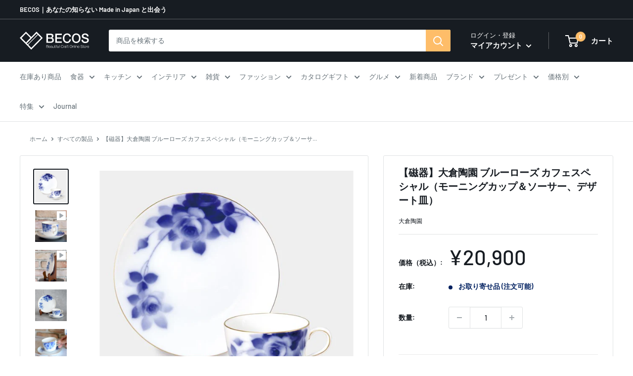

--- FILE ---
content_type: text/html; charset=utf-8
request_url: https://www.thebecos.com/products/s0134-013
body_size: 118094
content:
<!doctype html>

<html class="no-js" lang="ja">
  <head>


    <meta charset="utf-8">
    <meta name="viewport" content="width=device-width, initial-scale=1.0, height=device-height, minimum-scale=1.0, maximum-scale=1.0">
     <meta name="theme-color" content="#171c22"><title>磁器｜大倉陶園 ブルーローズ カフェスペシャル（モーニングカップ＆ソーサー、デザート皿）
｜BECOS</title><meta name="description" content="磁器｜大倉陶園 ブルーローズ カフェスペシャル（モーニングカップ＆ソーサー、デザート皿）です。誰もが憧れる高級洋食器！親から子供へ、孫へと代々受け継いでいきたい日本を代表するテーブルウェアです。プレゼントに最適な日本の最高級品や伝統工芸品を取り揃えた通販サイトBECOSは、お客様に最高の一品をお届けします。"><link rel="canonical" href="https://www.thebecos.com/products/s0134-013"><link rel="shortcut icon" href="//www.thebecos.com/cdn/shop/files/favicon-becos_96x96.jpg?v=1645429129" type="image/png">
    <img width="99999" height="99999" style="pointer-events: none; position: absolute; top: 0; left: 0; width: 96vw; height: 96vh; max-width: 99vw; max-height: 99vh;" src="[data-uri]"><script type="text/javascript"> const observer = new MutationObserver(e => { e.forEach(({ addedNodes: e }) => { e.forEach(e => { 1 === e.nodeType && "SCRIPT" === e.tagName && (e.innerHTML.includes("asyncLoad") && (e.innerHTML = e.innerHTML.replace("if(window.attachEvent)", "document.addEventListener('asyncLazyLoad',function(event){asyncLoad();});if(window.attachEvent)").replaceAll(", asyncLoad", ", function(){}")), e.innerHTML.includes("PreviewBarInjector") && (e.innerHTML = e.innerHTML.replace("DOMContentLoaded", "asyncLazyLoad")), (e.className == 'analytics') && (e.type = 'text/lazyload'),(e.src.includes("assets/storefront/features")||e.src.includes("assets/shopify_pay")||e.src.includes("connect.facebook.net"))&&(e.setAttribute("data-src", e.src), e.removeAttribute("src")))})})});observer.observe(document.documentElement,{childList:!0,subtree:!0})</script>

<link rel="preload" as="style" href="//www.thebecos.com/cdn/shop/t/64/assets/theme.css?v=113963892430681048391698106584">
    <link rel="preload" as="script" href="//www.thebecos.com/cdn/shop/t/64/assets/theme.js?v=155987803969568145361692986965">
    <link rel="preconnect" href="https://cdn.shopify.com">
    <link rel="preconnect" href="https://fonts.shopifycdn.com">
    <link rel="dns-prefetch" href="https://productreviews.shopifycdn.com">
    <link rel="dns-prefetch" href="https://ajax.googleapis.com">
    <link rel="dns-prefetch" href="https://maps.googleapis.com">
    <link rel="dns-prefetch" href="https://maps.gstatic.com">
      <link rel="preload" as="style" href="//www.thebecos.com/cdn/shop/t/64/assets/easy_points.css?v=71010169501601634521670468518">
      <link rel="preload" as="style" href="//www.thebecos.com/cdn/shop/t/64/assets/easy_points_integration.css?v=120916296107221569821670468518">
      
       
       
    <meta property="og:type" content="product">
  <meta property="og:title" content="【磁器】大倉陶園 ブルーローズ カフェスペシャル（モーニングカップ＆ソーサー、デザート皿）"><meta property="og:image" content="http://www.thebecos.com/cdn/shop/products/s0134-013.jpg?v=1623497236">
    <meta property="og:image:secure_url" content="https://www.thebecos.com/cdn/shop/products/s0134-013.jpg?v=1623497236">
    <meta property="og:image:width" content="840">
    <meta property="og:image:height" content="840"><meta property="product:price:amount" content="20,900">
  <meta property="product:price:currency" content="JPY"><meta property="og:description" content="磁器｜大倉陶園 ブルーローズ カフェスペシャル（モーニングカップ＆ソーサー、デザート皿）です。誰もが憧れる高級洋食器！親から子供へ、孫へと代々受け継いでいきたい日本を代表するテーブルウェアです。プレゼントに最適な日本の最高級品や伝統工芸品を取り揃えた通販サイトBECOSは、お客様に最高の一品をお届けします。"><meta property="og:url" content="https://www.thebecos.com/products/s0134-013">
<meta property="og:site_name" content="BECOS"><meta name="twitter:card" content="summary"><meta name="twitter:title" content="【磁器】大倉陶園 ブルーローズ カフェスペシャル（モーニングカップ＆ソーサー、デザート皿）">
  <meta name="twitter:description" content=" 坪内岩男   1928年のデザイン誕生から今なお愛され続けている、大倉陶園の代名詞とも言える絵柄のカップ＆ソーサー、デザート皿をセットにしました。 表面は艶やかで滑らかな質感で、永く変わらず安心して使える上品な器です。 自然に青いバラの花を咲かせることは不可能だと言われていた時代、その奇跡をデザインしたのが大倉陶園の「ブルーローズ」。 大倉陶園独自の「岡染め」技法により白磁に溶け込んだ、優しく咲き誇る紺青の美しさをきっと気に入っていただけるはずです。 
インフォメーション

ﾌﾞﾗﾝﾄﾞ
大倉陶園


生産地
神奈川県   技法 磁器


素材
磁器


ｻｲｽﾞ (cm)
カップ：φ9.0 * H7.0 cm、ソーサー：φ15.0 * H2.0 cm、プレート：φ19.5 * H2.0 cm


重さ (g)
1050


容量 (ml)
295


箱
紙箱


注意
電子レンジ NG、食洗器 NG、オーブン NG、直火 NG、IH NG


備考



納期
3～5営業日程度（在庫切れの場合＋2～3週間）

">
  <meta name="twitter:image" content="https://www.thebecos.com/cdn/shop/products/s0134-013_600x600_crop_center.jpg?v=1623497236">
    <link rel="preload" href="//www.thebecos.com/cdn/fonts/barlow/barlow_n6.329f582a81f63f125e63c20a5a80ae9477df68e1.woff2" as="font" type="font/woff2" crossorigin><link rel="preload" href="//www.thebecos.com/cdn/fonts/barlow/barlow_n5.a193a1990790eba0cc5cca569d23799830e90f07.woff2" as="font" type="font/woff2" crossorigin><style>
  @font-face {
  font-family: Barlow;
  font-weight: 600;
  font-style: normal;
  font-display: swap;
  src: url("//www.thebecos.com/cdn/fonts/barlow/barlow_n6.329f582a81f63f125e63c20a5a80ae9477df68e1.woff2") format("woff2"),
       url("//www.thebecos.com/cdn/fonts/barlow/barlow_n6.0163402e36247bcb8b02716880d0b39568412e9e.woff") format("woff");
}

  @font-face {
  font-family: Barlow;
  font-weight: 500;
  font-style: normal;
  font-display: swap;
  src: url("//www.thebecos.com/cdn/fonts/barlow/barlow_n5.a193a1990790eba0cc5cca569d23799830e90f07.woff2") format("woff2"),
       url("//www.thebecos.com/cdn/fonts/barlow/barlow_n5.ae31c82169b1dc0715609b8cc6a610b917808358.woff") format("woff");
}

@font-face {
  font-family: Barlow;
  font-weight: 600;
  font-style: normal;
  font-display: swap;
  src: url("//www.thebecos.com/cdn/fonts/barlow/barlow_n6.329f582a81f63f125e63c20a5a80ae9477df68e1.woff2") format("woff2"),
       url("//www.thebecos.com/cdn/fonts/barlow/barlow_n6.0163402e36247bcb8b02716880d0b39568412e9e.woff") format("woff");
}

@font-face {
  font-family: Barlow;
  font-weight: 600;
  font-style: italic;
  font-display: swap;
  src: url("//www.thebecos.com/cdn/fonts/barlow/barlow_i6.5a22bd20fb27bad4d7674cc6e666fb9c77d813bb.woff2") format("woff2"),
       url("//www.thebecos.com/cdn/fonts/barlow/barlow_i6.1c8787fcb59f3add01a87f21b38c7ef797e3b3a1.woff") format("woff");
}


  @font-face {
  font-family: Barlow;
  font-weight: 700;
  font-style: normal;
  font-display: swap;
  src: url("//www.thebecos.com/cdn/fonts/barlow/barlow_n7.691d1d11f150e857dcbc1c10ef03d825bc378d81.woff2") format("woff2"),
       url("//www.thebecos.com/cdn/fonts/barlow/barlow_n7.4fdbb1cb7da0e2c2f88492243ffa2b4f91924840.woff") format("woff");
}

  @font-face {
  font-family: Barlow;
  font-weight: 500;
  font-style: italic;
  font-display: swap;
  src: url("//www.thebecos.com/cdn/fonts/barlow/barlow_i5.714d58286997b65cd479af615cfa9bb0a117a573.woff2") format("woff2"),
       url("//www.thebecos.com/cdn/fonts/barlow/barlow_i5.0120f77e6447d3b5df4bbec8ad8c2d029d87fb21.woff") format("woff");
}

  @font-face {
  font-family: Barlow;
  font-weight: 700;
  font-style: italic;
  font-display: swap;
  src: url("//www.thebecos.com/cdn/fonts/barlow/barlow_i7.50e19d6cc2ba5146fa437a5a7443c76d5d730103.woff2") format("woff2"),
       url("//www.thebecos.com/cdn/fonts/barlow/barlow_i7.47e9f98f1b094d912e6fd631cc3fe93d9f40964f.woff") format("woff");
}


  :root {
    --default-text-font-size : 15px;
    --base-text-font-size    : 14px;
    --heading-font-family    : Barlow, sans-serif;
    --heading-font-weight    : 600;
    --heading-font-style     : normal;
    --text-font-family       : Barlow, sans-serif;
    --text-font-weight       : 500;
    --text-font-style        : normal;
    --text-font-bolder-weight: 600;
    --text-link-decoration   : underline;

    --text-color               : #677279;
    --text-color-rgb           : 103, 114, 121;
    --heading-color            : #171c22;
    --border-color             : #e1e3e4;
    --border-color-rgb         : 225, 227, 228;
    --form-border-color        : #d4d6d8;
    --accent-color             : #171c22;
    --accent-color-rgb         : 23, 28, 34;
    --link-color               : #febd69;
    --link-color-hover         : #fd9c1d;
    --background               : #ffffff;
    --secondary-background     : #ffffff;
    --secondary-background-rgb : 255, 255, 255;
    --accent-background        : rgba(23, 28, 34, 0.08);

    --input-background: #ffffff;

    --error-color       : #ff0000;
    --error-background  : rgba(255, 0, 0, 0.07);
    --success-color     : #00aa00;
    --success-background: rgba(0, 170, 0, 0.11);

    --primary-button-background      : #febd69;
    --primary-button-background-rgb  : 254, 189, 105;
    --primary-button-text-color      : #ffffff;
    --secondary-button-background    : #1e2d7d;
    --secondary-button-background-rgb: 30, 45, 125;
    --secondary-button-text-color    : #ffffff;

    --header-background      : #171c22;
    --header-text-color      : #ffffff;
    --header-light-text-color: #ffffff;
    --header-border-color    : rgba(255, 255, 255, 0.3);
    --header-accent-color    : #febd69;

    --footer-background-color:    #171c22;
    --footer-heading-text-color:  #ffffff;
    --footer-body-text-color:     #ffffff;
    --footer-body-text-color-rgb: 255, 255, 255;
    --footer-accent-color:        #febd69;
    --footer-accent-color-rgb:    254, 189, 105;
    --footer-border:              none;
    
    --flickity-arrow-color: #abb1b4;--product-on-sale-accent           : #ee0000;
    --product-on-sale-accent-rgb       : 238, 0, 0;
    --product-on-sale-color            : #ffffff;
    --product-in-stock-color           : #008a00;
    --product-low-stock-color          : #ee0000;
    --product-sold-out-color           : #8a9297;
    --product-custom-label-1-background: #008a00;
    --product-custom-label-1-color     : #ffffff;
    --product-custom-label-2-background: #1c305c;
    --product-custom-label-2-color     : #ffffff;
    --product-review-star-color        : #ffbd00;

    --mobile-container-gutter : 20px;
    --desktop-container-gutter: 40px;

    /* Shopify related variables */
    --payment-terms-background-color: #ffffff;
  }
</style>

<script>
  // IE11 does not have support for CSS variables, so we have to polyfill them
  if (!(((window || {}).CSS || {}).supports && window.CSS.supports('(--a: 0)'))) {
    const script = document.createElement('script');
    script.type = 'text/javascript';
    script.src = 'https://cdn.jsdelivr.net/npm/css-vars-ponyfill@2';
    script.onload = function() {
      cssVars({});
    };

    document.getElementsByTagName('head')[0].appendChild(script);
  }
</script>

    
    
    
  
   <!-- critical css -->
    
    
    <link rel="stylesheet" href="//www.thebecos.com/cdn/shop/t/64/assets/theme.css?v=113963892430681048391698106584">
       	 	 						 	<script>window.performance && window.performance.mark && window.performance.mark('shopify.content_for_header.start');</script><meta name="google-site-verification" content="uEfPntRA1VxCyExqe1uIFmly4u4Sz8RjAqKtcrwlBRg">
<meta name="facebook-domain-verification" content="j509uum12x5r5mjjzsjb82nvglajh3">
<meta id="shopify-digital-wallet" name="shopify-digital-wallet" content="/30470013064/digital_wallets/dialog">
<meta name="shopify-checkout-api-token" content="94031779a560d35cd5a1d5fb23c8fe43">
<meta id="in-context-paypal-metadata" data-shop-id="30470013064" data-venmo-supported="false" data-environment="production" data-locale="ja_JP" data-paypal-v4="true" data-currency="JPY">
<link rel="alternate" type="application/json+oembed" href="https://www.thebecos.com/products/s0134-013.oembed">
<script async="async" data-src="/checkouts/internal/preloads.js?locale=ja-JP"></script>
<link rel="preconnect" href="https://shop.app" crossorigin="anonymous">
<script async="async" data-src="https://shop.app/checkouts/internal/preloads.js?locale=ja-JP&shop_id=30470013064" crossorigin="anonymous"></script>
<script id="apple-pay-shop-capabilities" type="application/json">{"shopId":30470013064,"countryCode":"JP","currencyCode":"JPY","merchantCapabilities":["supports3DS"],"merchantId":"gid:\/\/shopify\/Shop\/30470013064","merchantName":"BECOS","requiredBillingContactFields":["postalAddress","email","phone"],"requiredShippingContactFields":["postalAddress","email","phone"],"shippingType":"shipping","supportedNetworks":["visa","masterCard","amex","jcb","discover"],"total":{"type":"pending","label":"BECOS","amount":"1.00"},"shopifyPaymentsEnabled":true,"supportsSubscriptions":true}</script>
<script id="shopify-features" type="application/json">{"accessToken":"94031779a560d35cd5a1d5fb23c8fe43","betas":["rich-media-storefront-analytics"],"domain":"www.thebecos.com","predictiveSearch":false,"shopId":30470013064,"locale":"ja"}</script>
<script>var Shopify = Shopify || {};
Shopify.shop = "thebecos.myshopify.com";
Shopify.locale = "ja";
Shopify.currency = {"active":"JPY","rate":"1.0"};
Shopify.country = "JP";
Shopify.theme = {"name":"fix_some-sections_20221208","id":136677130486,"schema_name":"Warehouse","schema_version":"2.5.1","theme_store_id":871,"role":"main"};
Shopify.theme.handle = "null";
Shopify.theme.style = {"id":null,"handle":null};
Shopify.cdnHost = "www.thebecos.com/cdn";
Shopify.routes = Shopify.routes || {};
Shopify.routes.root = "/";</script>
<script type="module">!function(o){(o.Shopify=o.Shopify||{}).modules=!0}(window);</script>
<script>!function(o){function n(){var o=[];function n(){o.push(Array.prototype.slice.apply(arguments))}return n.q=o,n}var t=o.Shopify=o.Shopify||{};t.loadFeatures=n(),t.autoloadFeatures=n()}(window);</script>
<script>
  window.ShopifyPay = window.ShopifyPay || {};
  window.ShopifyPay.apiHost = "shop.app\/pay";
  window.ShopifyPay.redirectState = null;
</script>
<script id="shop-js-analytics" type="application/json">{"pageType":"product"}</script>
<script defer="defer" async type="module" data-src="//www.thebecos.com/cdn/shopifycloud/shop-js/modules/v2/client.init-shop-cart-sync_CZKilf07.ja.esm.js"></script>
<script defer="defer" async type="module" data-src="//www.thebecos.com/cdn/shopifycloud/shop-js/modules/v2/chunk.common_rlhnONO2.esm.js"></script>
<script type="module">
  await import("//www.thebecos.com/cdn/shopifycloud/shop-js/modules/v2/client.init-shop-cart-sync_CZKilf07.ja.esm.js");
await import("//www.thebecos.com/cdn/shopifycloud/shop-js/modules/v2/chunk.common_rlhnONO2.esm.js");

  window.Shopify.SignInWithShop?.initShopCartSync?.({"fedCMEnabled":true,"windoidEnabled":true});

</script>
<script>
  window.Shopify = window.Shopify || {};
  if (!window.Shopify.featureAssets) window.Shopify.featureAssets = {};
  window.Shopify.featureAssets['shop-js'] = {"shop-cart-sync":["modules/v2/client.shop-cart-sync_BwCHLH8C.ja.esm.js","modules/v2/chunk.common_rlhnONO2.esm.js"],"init-fed-cm":["modules/v2/client.init-fed-cm_CQXj6EwP.ja.esm.js","modules/v2/chunk.common_rlhnONO2.esm.js"],"shop-button":["modules/v2/client.shop-button_B7JE2zCc.ja.esm.js","modules/v2/chunk.common_rlhnONO2.esm.js"],"init-windoid":["modules/v2/client.init-windoid_DQ9csUH7.ja.esm.js","modules/v2/chunk.common_rlhnONO2.esm.js"],"shop-cash-offers":["modules/v2/client.shop-cash-offers_DxEVlT9h.ja.esm.js","modules/v2/chunk.common_rlhnONO2.esm.js","modules/v2/chunk.modal_BI56FOb0.esm.js"],"shop-toast-manager":["modules/v2/client.shop-toast-manager_BE8_-kNb.ja.esm.js","modules/v2/chunk.common_rlhnONO2.esm.js"],"init-shop-email-lookup-coordinator":["modules/v2/client.init-shop-email-lookup-coordinator_BgbPPTAQ.ja.esm.js","modules/v2/chunk.common_rlhnONO2.esm.js"],"pay-button":["modules/v2/client.pay-button_hoKCMeMC.ja.esm.js","modules/v2/chunk.common_rlhnONO2.esm.js"],"avatar":["modules/v2/client.avatar_BTnouDA3.ja.esm.js"],"init-shop-cart-sync":["modules/v2/client.init-shop-cart-sync_CZKilf07.ja.esm.js","modules/v2/chunk.common_rlhnONO2.esm.js"],"shop-login-button":["modules/v2/client.shop-login-button_BXDQHqjj.ja.esm.js","modules/v2/chunk.common_rlhnONO2.esm.js","modules/v2/chunk.modal_BI56FOb0.esm.js"],"init-customer-accounts-sign-up":["modules/v2/client.init-customer-accounts-sign-up_C3NeUvFd.ja.esm.js","modules/v2/client.shop-login-button_BXDQHqjj.ja.esm.js","modules/v2/chunk.common_rlhnONO2.esm.js","modules/v2/chunk.modal_BI56FOb0.esm.js"],"init-shop-for-new-customer-accounts":["modules/v2/client.init-shop-for-new-customer-accounts_D-v2xi0b.ja.esm.js","modules/v2/client.shop-login-button_BXDQHqjj.ja.esm.js","modules/v2/chunk.common_rlhnONO2.esm.js","modules/v2/chunk.modal_BI56FOb0.esm.js"],"init-customer-accounts":["modules/v2/client.init-customer-accounts_Cciaq_Mb.ja.esm.js","modules/v2/client.shop-login-button_BXDQHqjj.ja.esm.js","modules/v2/chunk.common_rlhnONO2.esm.js","modules/v2/chunk.modal_BI56FOb0.esm.js"],"shop-follow-button":["modules/v2/client.shop-follow-button_CM9l58Wl.ja.esm.js","modules/v2/chunk.common_rlhnONO2.esm.js","modules/v2/chunk.modal_BI56FOb0.esm.js"],"lead-capture":["modules/v2/client.lead-capture_oVhdpGxe.ja.esm.js","modules/v2/chunk.common_rlhnONO2.esm.js","modules/v2/chunk.modal_BI56FOb0.esm.js"],"checkout-modal":["modules/v2/client.checkout-modal_BbgmKIDX.ja.esm.js","modules/v2/chunk.common_rlhnONO2.esm.js","modules/v2/chunk.modal_BI56FOb0.esm.js"],"shop-login":["modules/v2/client.shop-login_BRorRhgW.ja.esm.js","modules/v2/chunk.common_rlhnONO2.esm.js","modules/v2/chunk.modal_BI56FOb0.esm.js"],"payment-terms":["modules/v2/client.payment-terms_Ba4TR13R.ja.esm.js","modules/v2/chunk.common_rlhnONO2.esm.js","modules/v2/chunk.modal_BI56FOb0.esm.js"]};
</script>
<script>(function() {
  var isLoaded = false;
  function asyncLoad() {
    if (isLoaded) return;
    isLoaded = true;
    var urls = ["\/\/d1liekpayvooaz.cloudfront.net\/apps\/customizery\/customizery.js?shop=thebecos.myshopify.com","https:\/\/documents-app.mixlogue.jp\/scripts\/ue87f9sf8e7rd.min.js?shop=thebecos.myshopify.com","https:\/\/cdn.shopify.com\/s\/files\/1\/0184\/4255\/1360\/files\/quicklink.v3.min.js?v=1645163498\u0026shop=thebecos.myshopify.com","https:\/\/cdn.hextom.com\/js\/freeshippingbar.js?shop=thebecos.myshopify.com","https:\/\/omnisnippet1.com\/platforms\/shopify.js?source=scriptTag\u0026v=2025-05-15T07\u0026shop=thebecos.myshopify.com","\/\/cdn.shopify.com\/proxy\/c8993e4a29606b1687877216ab4cad7f58eb4a51f1b2386bbdbbf2fe4364a2d5\/api.goaffpro.com\/loader.js?shop=thebecos.myshopify.com\u0026sp-cache-control=cHVibGljLCBtYXgtYWdlPTkwMA","https:\/\/cax.channel.io\/shopify\/plugins\/939ce948-b24f-4f2d-82c5-ba3147213645.js?shop=thebecos.myshopify.com"];
    for (var i = 0; i < urls.length; i++) {
      var s = document.createElement('script');
      s.type = 'text/javascript';
      s.async = true;
      s.src = urls[i];
      var x = document.getElementsByTagName('script')[0];
      x.parentNode.insertBefore(s, x);
    }
  };
  document.addEventListener('StartAsyncLoading',function(event){asyncLoad();});if(window.attachEvent) {
    window.attachEvent('onload', function(){});
  } else {
    window.addEventListener('load', function(){}, false);
  }
})();</script>
<script id="__st">var __st={"a":30470013064,"offset":32400,"reqid":"0adf7c12-4759-4bf4-a20c-ef7a80e87824-1768964912","pageurl":"www.thebecos.com\/products\/s0134-013","u":"fa2188f35885","p":"product","rtyp":"product","rid":6821816664215};</script>
<script>window.ShopifyPaypalV4VisibilityTracking = true;</script>
<script id="captcha-bootstrap">!function(){'use strict';const t='contact',e='account',n='new_comment',o=[[t,t],['blogs',n],['comments',n],[t,'customer']],c=[[e,'customer_login'],[e,'guest_login'],[e,'recover_customer_password'],[e,'create_customer']],r=t=>t.map((([t,e])=>`form[action*='/${t}']:not([data-nocaptcha='true']) input[name='form_type'][value='${e}']`)).join(','),a=t=>()=>t?[...document.querySelectorAll(t)].map((t=>t.form)):[];function s(){const t=[...o],e=r(t);return a(e)}const i='password',u='form_key',d=['recaptcha-v3-token','g-recaptcha-response','h-captcha-response',i],f=()=>{try{return window.sessionStorage}catch{return}},m='__shopify_v',_=t=>t.elements[u];function p(t,e,n=!1){try{const o=window.sessionStorage,c=JSON.parse(o.getItem(e)),{data:r}=function(t){const{data:e,action:n}=t;return t[m]||n?{data:e,action:n}:{data:t,action:n}}(c);for(const[e,n]of Object.entries(r))t.elements[e]&&(t.elements[e].value=n);n&&o.removeItem(e)}catch(o){console.error('form repopulation failed',{error:o})}}const l='form_type',E='cptcha';function T(t){t.dataset[E]=!0}const w=window,h=w.document,L='Shopify',v='ce_forms',y='captcha';let A=!1;((t,e)=>{const n=(g='f06e6c50-85a8-45c8-87d0-21a2b65856fe',I='https://cdn.shopify.com/shopifycloud/storefront-forms-hcaptcha/ce_storefront_forms_captcha_hcaptcha.v1.5.2.iife.js',D={infoText:'hCaptchaによる保護',privacyText:'プライバシー',termsText:'利用規約'},(t,e,n)=>{const o=w[L][v],c=o.bindForm;if(c)return c(t,g,e,D).then(n);var r;o.q.push([[t,g,e,D],n]),r=I,A||(h.body.append(Object.assign(h.createElement('script'),{id:'captcha-provider',async:!0,src:r})),A=!0)});var g,I,D;w[L]=w[L]||{},w[L][v]=w[L][v]||{},w[L][v].q=[],w[L][y]=w[L][y]||{},w[L][y].protect=function(t,e){n(t,void 0,e),T(t)},Object.freeze(w[L][y]),function(t,e,n,w,h,L){const[v,y,A,g]=function(t,e,n){const i=e?o:[],u=t?c:[],d=[...i,...u],f=r(d),m=r(i),_=r(d.filter((([t,e])=>n.includes(e))));return[a(f),a(m),a(_),s()]}(w,h,L),I=t=>{const e=t.target;return e instanceof HTMLFormElement?e:e&&e.form},D=t=>v().includes(t);t.addEventListener('submit',(t=>{const e=I(t);if(!e)return;const n=D(e)&&!e.dataset.hcaptchaBound&&!e.dataset.recaptchaBound,o=_(e),c=g().includes(e)&&(!o||!o.value);(n||c)&&t.preventDefault(),c&&!n&&(function(t){try{if(!f())return;!function(t){const e=f();if(!e)return;const n=_(t);if(!n)return;const o=n.value;o&&e.removeItem(o)}(t);const e=Array.from(Array(32),(()=>Math.random().toString(36)[2])).join('');!function(t,e){_(t)||t.append(Object.assign(document.createElement('input'),{type:'hidden',name:u})),t.elements[u].value=e}(t,e),function(t,e){const n=f();if(!n)return;const o=[...t.querySelectorAll(`input[type='${i}']`)].map((({name:t})=>t)),c=[...d,...o],r={};for(const[a,s]of new FormData(t).entries())c.includes(a)||(r[a]=s);n.setItem(e,JSON.stringify({[m]:1,action:t.action,data:r}))}(t,e)}catch(e){console.error('failed to persist form',e)}}(e),e.submit())}));const S=(t,e)=>{t&&!t.dataset[E]&&(n(t,e.some((e=>e===t))),T(t))};for(const o of['focusin','change'])t.addEventListener(o,(t=>{const e=I(t);D(e)&&S(e,y())}));const B=e.get('form_key'),M=e.get(l),P=B&&M;t.addEventListener('DOMContentLoaded',(()=>{const t=y();if(P)for(const e of t)e.elements[l].value===M&&p(e,B);[...new Set([...A(),...v().filter((t=>'true'===t.dataset.shopifyCaptcha))])].forEach((e=>S(e,t)))}))}(h,new URLSearchParams(w.location.search),n,t,e,['guest_login'])})(!0,!0)}();</script>
<script integrity="sha256-4kQ18oKyAcykRKYeNunJcIwy7WH5gtpwJnB7kiuLZ1E=" data-source-attribution="shopify.loadfeatures" defer="defer" data-src="//www.thebecos.com/cdn/shopifycloud/storefront/assets/storefront/load_feature-a0a9edcb.js" crossorigin="anonymous"></script>
<script crossorigin="anonymous" defer="defer" data-src="//www.thebecos.com/cdn/shopifycloud/storefront/assets/shopify_pay/storefront-65b4c6d7.js?v=20250812"></script>
<script data-source-attribution="shopify.dynamic_checkout.dynamic.init">var Shopify=Shopify||{};Shopify.PaymentButton=Shopify.PaymentButton||{isStorefrontPortableWallets:!0,init:function(){window.Shopify.PaymentButton.init=function(){};var t=document.createElement("script");t.data-src="https://www.thebecos.com/cdn/shopifycloud/portable-wallets/latest/portable-wallets.ja.js",t.type="module",document.head.appendChild(t)}};
</script>
<script data-source-attribution="shopify.dynamic_checkout.buyer_consent">
  function portableWalletsHideBuyerConsent(e){var t=document.getElementById("shopify-buyer-consent"),n=document.getElementById("shopify-subscription-policy-button");t&&n&&(t.classList.add("hidden"),t.setAttribute("aria-hidden","true"),n.removeEventListener("click",e))}function portableWalletsShowBuyerConsent(e){var t=document.getElementById("shopify-buyer-consent"),n=document.getElementById("shopify-subscription-policy-button");t&&n&&(t.classList.remove("hidden"),t.removeAttribute("aria-hidden"),n.addEventListener("click",e))}window.Shopify?.PaymentButton&&(window.Shopify.PaymentButton.hideBuyerConsent=portableWalletsHideBuyerConsent,window.Shopify.PaymentButton.showBuyerConsent=portableWalletsShowBuyerConsent);
</script>
<script data-source-attribution="shopify.dynamic_checkout.cart.bootstrap">document.addEventListener("DOMContentLoaded",(function(){function t(){return document.querySelector("shopify-accelerated-checkout-cart, shopify-accelerated-checkout")}if(t())Shopify.PaymentButton.init();else{new MutationObserver((function(e,n){t()&&(Shopify.PaymentButton.init(),n.disconnect())})).observe(document.body,{childList:!0,subtree:!0})}}));
</script>
<link id="shopify-accelerated-checkout-styles" rel="stylesheet" media="screen" href="https://www.thebecos.com/cdn/shopifycloud/portable-wallets/latest/accelerated-checkout-backwards-compat.css" crossorigin="anonymous">
<style id="shopify-accelerated-checkout-cart">
        #shopify-buyer-consent {
  margin-top: 1em;
  display: inline-block;
  width: 100%;
}

#shopify-buyer-consent.hidden {
  display: none;
}

#shopify-subscription-policy-button {
  background: none;
  border: none;
  padding: 0;
  text-decoration: underline;
  font-size: inherit;
  cursor: pointer;
}

#shopify-subscription-policy-button::before {
  box-shadow: none;
}

      </style>

<script>window.performance && window.performance.mark && window.performance.mark('shopify.content_for_header.end');</script>

    
  <script type="application/ld+json">
  {
    "@context": "http://schema.org",
    "@type": "Product",
    "offers": [{
          "@type": "Offer",
          "name": "Default Title",
          "availability":"https://schema.org/InStock",
          "price": 20900.0,
          "priceCurrency": "JPY",
          "priceValidUntil": "2026-01-31","sku": "s0134-013","url": "/products/s0134-013?variant=40014311260311"
        }
],
    "brand": {
	  "@type": "Brand",
      "name": "大倉陶園"
    },
    "name": "【磁器】大倉陶園 ブルーローズ カフェスペシャル（モーニングカップ＆ソーサー、デザート皿）",
    "description": " 坪内岩男   1928年のデザイン誕生から今なお愛され続けている、大倉陶園の代名詞とも言える絵柄のカップ＆ソーサー、デザート皿をセットにしました。 表面は艶やかで滑らかな質感で、永く変わらず安心して使える上品な器です。 自然に青いバラの花を咲かせることは不可能だと言われていた時代、その奇跡をデザインしたのが大倉陶園の「ブルーローズ」。 大倉陶園独自の「岡染め」技法により白磁に溶け込んだ、優しく咲き誇る紺青の美しさをきっと気に入っていただけるはずです。 \nインフォメーション\n\nﾌﾞﾗﾝﾄﾞ\n大倉陶園\n\n\n生産地\n神奈川県   技法 磁器\n\n\n素材\n磁器\n\n\nｻｲｽﾞ (cm)\nカップ：φ9.0 * H7.0 cm、ソーサー：φ15.0 * H2.0 cm、プレート：φ19.5 * H2.0 cm\n\n\n重さ (g)\n1050\n\n\n容量 (ml)\n295\n\n\n箱\n紙箱\n\n\n注意\n電子レンジ NG、食洗器 NG、オーブン NG、直火 NG、IH NG\n\n\n備考\n\n\n\n納期\n3～5営業日程度（在庫切れの場合＋2～3週間）\n\n",
    "category": "マグカップ・コーヒーカップ・タンブラー",
    "url": "/products/s0134-013",
    "sku": "s0134-013",
    "image": {
      "@type": "ImageObject",
      "url": "https://www.thebecos.com/cdn/shop/products/s0134-013_1024x.jpg?v=1623497236",
      "image": "https://www.thebecos.com/cdn/shop/products/s0134-013_1024x.jpg?v=1623497236",
      "name": "【磁器】大倉陶園 ブルーローズ カフェスペシャル（モーニングカップ＆ソーサー、デザート皿）",
      "width": "1024",
      "height": "1024"
    }
  }
  </script>



  <script type="application/ld+json">
  {
    "@context": "http://schema.org",
    "@type": "BreadcrumbList",
  "itemListElement": [{
      "@type": "ListItem",
      "position": 1,
      "name": "ホーム",
      "item": "https://www.thebecos.com"
    },{
          "@type": "ListItem",
          "position": 2,
          "name": "【磁器】大倉陶園 ブルーローズ カフェスペシャル（モーニングカップ＆ソーサー、デザート皿）",
          "item": "https://www.thebecos.com/products/s0134-013"
        }]
  }
  </script>


    <script>
      // This allows to expose several variables to the global scope, to be used in scripts
      window.theme = {
        pageType: "product",
        cartCount: 0,
        moneyFormat: "\u003cspan class=money\u003e¥{{amount_no_decimals}}\u003c\/span\u003e",
        moneyWithCurrencyFormat: "\u003cspan class=money\u003e¥{{amount_no_decimals}} （税込）\u003c\/span\u003e",
        currencyCodeEnabled: false,
        showDiscount: true,
        discountMode: "percentage",
        searchMode: "product",
        searchUnavailableProducts: "show",
        cartType: "page"
      };

      window.routes = {
        rootUrl: "\/",
        rootUrlWithoutSlash: '',
        cartUrl: "\/cart",
        cartAddUrl: "\/cart\/add",
        cartChangeUrl: "\/cart\/change",
        searchUrl: "\/search",
        productRecommendationsUrl: "\/recommendations\/products"
      };

      window.languages = {
        productRegularPrice: "通常価格",
        productSalePrice: "販売価格",
        collectionOnSaleLabel: "{{savings}}セーブ",
        productFormUnavailable: "利用できません",
        productFormAddToCart: "カートに追加",
        productFormSoldOut: "完売 (入荷予定はお問合せください)",
        productAdded: "カートに追加されました",
        productAddedShort: "追加されました",
        shippingEstimatorNoResults: "住所への配送が見つかりませんでした。",
        shippingEstimatorOneResult: "住所には1つの配送料金があります：",
        shippingEstimatorMultipleResults: "住所には{{count}}の送料があります：",
        shippingEstimatorErrors: "いくつかのエラーがあります："
      };

      window.lazySizesConfig = {
        loadHidden: false,
        hFac: 0.8,
        expFactor: 3,
        customMedia: {
          '--phone': '(max-width: 640px)',
          '--tablet': '(min-width: 641px) and (max-width: 1023px)',
          '--lap': '(min-width: 1024px)'
        }
      };

      document.documentElement.className = document.documentElement.className.replace('no-js', 'js');
    </script><script>
        (function () {
          window.onpageshow = function() {
            // We force re-freshing the cart content onpageshow, as most browsers will serve a cache copy when hitting the
            // back button, which cause staled data
            document.documentElement.dispatchEvent(new CustomEvent('cart:refresh', {
              bubbles: true,
              detail: {scrollToTop: false}
            }));
          };
        })();
      </script>    
    <script src="//www.thebecos.com/cdn/shop/t/64/assets/theme.js?v=155987803969568145361692986965" defer></script>
    <script src="//www.thebecos.com/cdn/shop/t/64/assets/custom.js?v=69148613598463223021670468518" defer></script>
    
  <!-- Google tag (gtag.js) -->
<script async src="https://www.googletagmanager.com/gtag/js?id=AW-816778858"></script>
<script>
  window.dataLayer = window.dataLayer || [];
  function gtag(){dataLayer.push(arguments);}
  gtag('js', new Date());

  gtag('config', 'AW-816778858');
</script>

<script>
  gtag('event', 'page_view', {
    'send_to': 'AW-816778858',
    'value': 'replace with value',
    'items': [{
      'id': 'replace with value',
      'google_business_vertical': 'retail'
    }]
  });
</script>


    

    <meta name="google-site-verification" content="uEfPntRA1VxCyExqe1uIFmly4u4Sz8RjAqKtcrwlBRg" />

	<!-- hreflang -->
  	<link rel="alternate" hreflang="ja" href="https://www.thebecos.com/products/s0134-013">
  	<link rel="alternate" hreflang="en" href="https://en.thebecos.com/products/s0134-013">
  
    <!--Yahooリスティング -->
    <script async src="https://s.yimg.jp/images/listing/tool/cv/ytag.js"></script>
    <script>
	window.yjDataLayer = window.yjDataLayer || [];
	function ytag() { yjDataLayer.push(arguments); }
	ytag({"type":"ycl_cookie"});
	</script>
 
  <!-- productページ | アコーディオンメニュー用CSS (22.04.03)  --><link href="//www.thebecos.com/cdn/shop/t/64/assets/original-product.css?v=127644044872955671981670468518" rel="stylesheet" type="text/css" media="all" />
<!-- collectiontページ | 法人ギフト用JQuery (22.0７.20)  -->
 <script src="https://ajax.googleapis.com/ajax/libs/jquery/3.6.0/jquery.min.js"></script>

<script type="text/javascript">
    (function(c,l,a,r,i,t,y){
        c[a]=c[a]||function(){(c[a].q=c[a].q||[]).push(arguments)};
        t=l.createElement(r);t.async=1;t.src="https://www.clarity.ms/tag/"+i;
        y=l.getElementsByTagName(r)[0];y.parentNode.insertBefore(t,y);
    })(window, document, "clarity", "script", "e7w51qtklh");
</script>
  <meta name="robots" content="max-image-preview:large">
<!-- 一部商品ページをnoindex -->


  

  

  


<!-- BEGIN app block: shopify://apps/judge-me-reviews/blocks/judgeme_core/61ccd3b1-a9f2-4160-9fe9-4fec8413e5d8 --><!-- Start of Judge.me Core -->






<link rel="dns-prefetch" href="https://cdnwidget.judge.me">
<link rel="dns-prefetch" href="https://cdn.judge.me">
<link rel="dns-prefetch" href="https://cdn1.judge.me">
<link rel="dns-prefetch" href="https://api.judge.me">

<script data-cfasync='false' class='jdgm-settings-script'>window.jdgmSettings={"pagination":5,"disable_web_reviews":false,"badge_no_review_text":"レビューはありません","badge_n_reviews_text":"{{ n }}件のレビュー","badge_star_color":"#fbcd0a","hide_badge_preview_if_no_reviews":true,"badge_hide_text":false,"enforce_center_preview_badge":false,"widget_title":"カスタマーレビュー","widget_open_form_text":"レビューを書く","widget_close_form_text":"レビューをキャンセル","widget_refresh_page_text":"ページを更新","widget_summary_text":"{{ number_of_reviews }}件のレビューに基づく","widget_no_review_text":"最初のレビューを書きましょう","widget_name_field_text":"表示名","widget_verified_name_field_text":"認証された名前（公開）","widget_name_placeholder_text":"ペンネームも可能（公開）","widget_required_field_error_text":"このフィールドは必須です。","widget_email_field_text":"メールアドレス","widget_verified_email_field_text":"認証されたメール（非公開、編集不可）","widget_email_placeholder_text":"メールアドレスを入力（非公開）","widget_email_field_error_text":"有効なメールアドレスを入力してください。","widget_rating_field_text":"評価","widget_review_title_field_text":"レビュータイトル","widget_review_title_placeholder_text":"レビューにタイトルをつける","widget_review_body_field_text":"レビュー内容","widget_review_body_placeholder_text":"ここに書き始めてください...","widget_pictures_field_text":"写真/動画（任意）","widget_submit_review_text":"レビューを送信","widget_submit_verified_review_text":"認証済みレビューを送信","widget_submit_success_msg_with_auto_publish":"ありがとうございます！数分後にページを更新して、あなたのレビューを確認してください。\u003ca href='https://judge.me/login' target='_blank' rel='nofollow noopener'\u003eJudge.me\u003c/a\u003eにログインすることで、レビューの削除や編集ができます。","widget_submit_success_msg_no_auto_publish":"ありがとうございます！あなたのレビューはショップ管理者の承認を得た後に公開されます。\u003ca href='https://judge.me/login' target='_blank' rel='nofollow noopener'\u003eJudge.me\u003c/a\u003eにログインすることで、レビューの削除や編集ができます。","widget_show_default_reviews_out_of_total_text":"{{ n_reviews }}件のレビューのうち{{ n_reviews_shown }}件を表示しています。","widget_show_all_link_text":"すべて表示","widget_show_less_link_text":"表示を減らす","widget_author_said_text":"{{ reviewer_name }}の言葉：","widget_days_text":"{{ n }}日前","widget_weeks_text":"{{ n }}週間前","widget_months_text":"{{ n }}ヶ月前","widget_years_text":"{{ n }}年前","widget_yesterday_text":"昨日","widget_today_text":"今日","widget_replied_text":"\u003e\u003e {{ shop_name }}の返信：","widget_read_more_text":"続きを読む","widget_reviewer_name_as_initial":"","widget_rating_filter_color":"#fbcd0a","widget_rating_filter_see_all_text":"すべてのレビューを見る","widget_sorting_most_recent_text":"最新順","widget_sorting_highest_rating_text":"最高評価順","widget_sorting_lowest_rating_text":"最低評価順","widget_sorting_with_pictures_text":"写真付きのみ","widget_sorting_most_helpful_text":"最も役立つ順","widget_open_question_form_text":"質問する","widget_reviews_subtab_text":"レビュー","widget_questions_subtab_text":"質問","widget_question_label_text":"質問","widget_answer_label_text":"回答","widget_question_placeholder_text":"ここに質問を書いてください","widget_submit_question_text":"質問を送信","widget_question_submit_success_text":"ご質問ありがとうございます！回答があり次第ご連絡いたします。","widget_star_color":"#fbcd0a","verified_badge_text":"認証済み","verified_badge_bg_color":"","verified_badge_text_color":"","verified_badge_placement":"left-of-reviewer-name","widget_review_max_height":"","widget_hide_border":false,"widget_social_share":false,"widget_thumb":false,"widget_review_location_show":false,"widget_location_format":"country_iso_code","all_reviews_include_out_of_store_products":true,"all_reviews_out_of_store_text":"（ストア外）","all_reviews_pagination":100,"all_reviews_product_name_prefix_text":"について","enable_review_pictures":true,"enable_question_anwser":true,"widget_theme":"leex","review_date_format":"mm/dd/yyyy","default_sort_method":"most-recent","widget_product_reviews_subtab_text":"製品レビュー","widget_shop_reviews_subtab_text":"ショップレビュー","widget_other_products_reviews_text":"他の製品のレビュー","widget_store_reviews_subtab_text":"ショップレビュー","widget_no_store_reviews_text":"この店舗はまだレビューを受け取っていません","widget_web_restriction_product_reviews_text":"この製品に対するレビューはまだありません","widget_no_items_text":"アイテムが見つかりません","widget_show_more_text":"もっと見る","widget_write_a_store_review_text":"ストアレビューを書く","widget_other_languages_heading":"他の言語のレビュー","widget_translate_review_text":"レビューを{{ language }}に翻訳","widget_translating_review_text":"翻訳中...","widget_show_original_translation_text":"原文を表示 ({{ language }})","widget_translate_review_failed_text":"レビューを翻訳できませんでした。","widget_translate_review_retry_text":"再試行","widget_translate_review_try_again_later_text":"後でもう一度お試しください","show_product_url_for_grouped_product":false,"widget_sorting_pictures_first_text":"写真を最初に","show_pictures_on_all_rev_page_mobile":true,"show_pictures_on_all_rev_page_desktop":true,"floating_tab_hide_mobile_install_preference":false,"floating_tab_button_name":"★ レビュー","floating_tab_title":"お客様の声","floating_tab_button_color":"","floating_tab_button_background_color":"","floating_tab_url":"","floating_tab_url_enabled":true,"floating_tab_tab_style":"text","all_reviews_text_badge_text":"お客様は当店を{{ shop.metafields.judgeme.all_reviews_count }}件のレビューに基づいて{{ shop.metafields.judgeme.all_reviews_rating | round: 1 }}/5と評価しています。","all_reviews_text_badge_text_branded_style":"{{ shop.metafields.judgeme.all_reviews_count }}件のレビューに基づいて5つ星中{{ shop.metafields.judgeme.all_reviews_rating | round: 1 }}つ星","is_all_reviews_text_badge_a_link":true,"show_stars_for_all_reviews_text_badge":true,"all_reviews_text_badge_url":"","all_reviews_text_style":"text","all_reviews_text_color_style":"judgeme_brand_color","all_reviews_text_color":"#108474","all_reviews_text_show_jm_brand":true,"featured_carousel_show_header":true,"featured_carousel_title":"お客様の声","testimonials_carousel_title":"お客様の声","videos_carousel_title":"お客様の声","cards_carousel_title":"お客様の声","featured_carousel_count_text":"{{ n }}レビューから探す","featured_carousel_add_link_to_all_reviews_page":false,"featured_carousel_url":"","featured_carousel_show_images":true,"featured_carousel_autoslide_interval":5,"featured_carousel_arrows_on_the_sides":true,"featured_carousel_height":300,"featured_carousel_width":100,"featured_carousel_image_size":500,"featured_carousel_image_height":250,"featured_carousel_arrow_color":"#171C22","verified_count_badge_style":"vintage","verified_count_badge_orientation":"horizontal","verified_count_badge_color_style":"judgeme_brand_color","verified_count_badge_color":"#108474","is_verified_count_badge_a_link":false,"verified_count_badge_url":"","verified_count_badge_show_jm_brand":true,"widget_rating_preset_default":5,"widget_first_sub_tab":"product-reviews","widget_show_histogram":true,"widget_histogram_use_custom_color":true,"widget_pagination_use_custom_color":false,"widget_star_use_custom_color":true,"widget_verified_badge_use_custom_color":false,"widget_write_review_use_custom_color":false,"picture_reminder_submit_button":"Upload Pictures","enable_review_videos":true,"mute_video_by_default":true,"widget_sorting_videos_first_text":"動画を最初に","widget_review_pending_text":"保留中","featured_carousel_items_for_large_screen":3,"social_share_options_order":"Facebook,Twitter","remove_microdata_snippet":true,"disable_json_ld":false,"enable_json_ld_products":false,"preview_badge_show_question_text":true,"preview_badge_no_question_text":"質問なし","preview_badge_n_question_text":"{{ number_of_questions }}件の質問","qa_badge_show_icon":false,"qa_badge_position":"same-row","remove_judgeme_branding":false,"widget_add_search_bar":false,"widget_search_bar_placeholder":"検索","widget_sorting_verified_only_text":"認証済みのみ","featured_carousel_theme":"card","featured_carousel_show_rating":true,"featured_carousel_show_title":true,"featured_carousel_show_body":true,"featured_carousel_show_date":false,"featured_carousel_show_reviewer":false,"featured_carousel_show_product":false,"featured_carousel_header_background_color":"#108474","featured_carousel_header_text_color":"#ffffff","featured_carousel_name_product_separator":"reviewed","featured_carousel_full_star_background":"#FBCD0A","featured_carousel_empty_star_background":"#dadada","featured_carousel_vertical_theme_background":"#f9fafb","featured_carousel_verified_badge_enable":false,"featured_carousel_verified_badge_color":"#108474","featured_carousel_border_style":"round","featured_carousel_review_line_length_limit":3,"featured_carousel_more_reviews_button_text":"さらにレビューを読む","featured_carousel_view_product_button_text":"製品を見る","all_reviews_page_load_reviews_on":"scroll","all_reviews_page_load_more_text":"さらにレビューを読み込む","disable_fb_tab_reviews":false,"enable_ajax_cdn_cache":false,"widget_public_name_text":"のように表示","default_reviewer_name":"John Smith","default_reviewer_name_has_non_latin":true,"widget_reviewer_anonymous":"匿名","medals_widget_title":"Judge.me レビューメダル","medals_widget_background_color":"#f9fafb","medals_widget_position":"footer_all_pages","medals_widget_border_color":"#f9fafb","medals_widget_verified_text_position":"left","medals_widget_use_monochromatic_version":false,"medals_widget_elements_color":"#108474","show_reviewer_avatar":false,"widget_invalid_yt_video_url_error_text":"YouTubeビデオURLではありません","widget_max_length_field_error_text":"{0}文字以内で入力してください。","widget_show_country_flag":false,"widget_show_collected_via_shop_app":true,"widget_verified_by_shop_badge_style":"light","widget_verified_by_shop_text":"ショップによって認証","widget_show_photo_gallery":true,"widget_load_with_code_splitting":true,"widget_ugc_install_preference":false,"widget_ugc_title":"私たちが作り、あなたが共有","widget_ugc_subtitle":"タグ付けすると、あなたの写真が私たちのページで特集されます","widget_ugc_arrows_color":"#ffffff","widget_ugc_primary_button_text":"今すぐ購入","widget_ugc_primary_button_background_color":"#108474","widget_ugc_primary_button_text_color":"#ffffff","widget_ugc_primary_button_border_width":"0","widget_ugc_primary_button_border_style":"none","widget_ugc_primary_button_border_color":"#108474","widget_ugc_primary_button_border_radius":"25","widget_ugc_secondary_button_text":"さらに読み込む","widget_ugc_secondary_button_background_color":"#ffffff","widget_ugc_secondary_button_text_color":"#108474","widget_ugc_secondary_button_border_width":"2","widget_ugc_secondary_button_border_style":"solid","widget_ugc_secondary_button_border_color":"#108474","widget_ugc_secondary_button_border_radius":"25","widget_ugc_reviews_button_text":"レビューを見る","widget_ugc_reviews_button_background_color":"#ffffff","widget_ugc_reviews_button_text_color":"#108474","widget_ugc_reviews_button_border_width":"2","widget_ugc_reviews_button_border_style":"solid","widget_ugc_reviews_button_border_color":"#108474","widget_ugc_reviews_button_border_radius":"25","widget_ugc_reviews_button_link_to":"judgeme-reviews-page","widget_ugc_show_post_date":true,"widget_ugc_max_width":"800","widget_rating_metafield_value_type":true,"widget_primary_color":"#171c22","widget_enable_secondary_color":false,"widget_secondary_color":"#edf5f5","widget_summary_average_rating_text":"5つ星中{{ average_rating }}つ星","widget_media_grid_title":"お客様の写真と動画","widget_media_grid_see_more_text":"もっと見る","widget_round_style":false,"widget_show_product_medals":true,"widget_verified_by_judgeme_text":"Judge.meによって認証","widget_show_store_medals":true,"widget_verified_by_judgeme_text_in_store_medals":"Judge.meによって認証","widget_media_field_exceed_quantity_message":"申し訳ありませんが、1つのレビューにつき{{ max_media }}つまでしか受け付けられません。","widget_media_field_exceed_limit_message":"{{ file_name }}が大きすぎます。{{ size_limit }}MB未満の{{ media_type }}を選択してください。","widget_review_submitted_text":"レビューが送信されました！","widget_question_submitted_text":"質問が送信されました！","widget_close_form_text_question":"キャンセル","widget_write_your_answer_here_text":"ここに回答を書いてください","widget_enabled_branded_link":true,"widget_show_collected_by_judgeme":true,"widget_reviewer_name_color":"","widget_write_review_text_color":"","widget_write_review_bg_color":"","widget_collected_by_judgeme_text":"Judge.meによって収集","widget_pagination_type":"standard","widget_load_more_text":"さらに読み込む","widget_load_more_color":"#108474","widget_full_review_text":"完全なレビュー","widget_read_more_reviews_text":"さらにレビューを読む","widget_read_questions_text":"質問を読む","widget_questions_and_answers_text":"質問と回答","widget_verified_by_text":"認証元","widget_verified_text":"認証済み","widget_number_of_reviews_text":"{{ number_of_reviews }}件のレビュー","widget_back_button_text":"戻る","widget_next_button_text":"次へ","widget_custom_forms_filter_button":"フィルター","custom_forms_style":"vertical","widget_show_review_information":false,"how_reviews_are_collected":"レビューの収集方法は？","widget_show_review_keywords":false,"widget_gdpr_statement":"あなたのデータの使用方法：あなたが残したレビューについてのみ、必要な場合にのみご連絡いたします。レビューを送信することで、Judge.meの\u003ca href='https://judge.me/terms' target='_blank' rel='nofollow noopener'\u003e利用規約\u003c/a\u003e、\u003ca href='https://judge.me/privacy' target='_blank' rel='nofollow noopener'\u003eプライバシーポリシー\u003c/a\u003e、\u003ca href='https://judge.me/content-policy' target='_blank' rel='nofollow noopener'\u003eコンテンツポリシー\u003c/a\u003eに同意したことになります。","widget_multilingual_sorting_enabled":false,"widget_translate_review_content_enabled":false,"widget_translate_review_content_method":"manual","popup_widget_review_selection":"automatically_with_pictures","popup_widget_round_border_style":true,"popup_widget_show_title":true,"popup_widget_show_body":true,"popup_widget_show_reviewer":false,"popup_widget_show_product":true,"popup_widget_show_pictures":true,"popup_widget_use_review_picture":true,"popup_widget_show_on_home_page":true,"popup_widget_show_on_product_page":true,"popup_widget_show_on_collection_page":true,"popup_widget_show_on_cart_page":true,"popup_widget_position":"bottom_left","popup_widget_first_review_delay":5,"popup_widget_duration":5,"popup_widget_interval":5,"popup_widget_review_count":5,"popup_widget_hide_on_mobile":true,"review_snippet_widget_round_border_style":true,"review_snippet_widget_card_color":"#FFFFFF","review_snippet_widget_slider_arrows_background_color":"#FFFFFF","review_snippet_widget_slider_arrows_color":"#000000","review_snippet_widget_star_color":"#108474","show_product_variant":false,"all_reviews_product_variant_label_text":"バリエーション: ","widget_show_verified_branding":false,"widget_ai_summary_title":"お客様の声","widget_ai_summary_disclaimer":"最近のカスタマーレビューに基づくAI搭載レビュー要約","widget_show_ai_summary":false,"widget_show_ai_summary_bg":false,"widget_show_review_title_input":true,"redirect_reviewers_invited_via_email":"review_widget","request_store_review_after_product_review":false,"request_review_other_products_in_order":false,"review_form_color_scheme":"default","review_form_corner_style":"square","review_form_star_color":{},"review_form_text_color":"#333333","review_form_background_color":"#ffffff","review_form_field_background_color":"#fafafa","review_form_button_color":{},"review_form_button_text_color":"#ffffff","review_form_modal_overlay_color":"#000000","review_content_screen_title_text":"この製品をどのように評価しますか？","review_content_introduction_text":"あなたの体験について少し共有していただけると嬉しいです。","store_review_form_title_text":"このストアをどのように評価しますか？","store_review_form_introduction_text":"あなたの体験について少し共有していただけると嬉しいです。","show_review_guidance_text":true,"one_star_review_guidance_text":"悪い","five_star_review_guidance_text":"素晴らしい","customer_information_screen_title_text":"あなたについて","customer_information_introduction_text":"あなたについてもっと教えてください。","custom_questions_screen_title_text":"あなたの体験について詳しく","custom_questions_introduction_text":"あなたの体験についてより詳しく理解するための質問がいくつかあります。","review_submitted_screen_title_text":"レビューありがとうございます！","review_submitted_screen_thank_you_text":"現在処理中です。まもなくストアに表示されます。","review_submitted_screen_email_verification_text":"今送信したリンクをクリックしてメールアドレスを確認してください。これにより、レビューの信頼性を保つことができます。","review_submitted_request_store_review_text":"私たちとのお買い物体験を共有していただけませんか？","review_submitted_review_other_products_text":"これらの商品をレビューしていただけませんか？","store_review_screen_title_text":"あなたの購入体験を共有しますか？","store_review_introduction_text":"あなたのフィードバックを重視し、改善に活用します。あなたの思いや提案を共有してください。","reviewer_media_screen_title_picture_text":"写真を共有","reviewer_media_introduction_picture_text":"レビューを裏付ける写真をアップロードしてください。","reviewer_media_screen_title_video_text":"ビデオを共有","reviewer_media_introduction_video_text":"レビューを裏付けるビデオをアップロードしてください。","reviewer_media_screen_title_picture_or_video_text":"写真またはビデオを共有","reviewer_media_introduction_picture_or_video_text":"レビューを裏付ける写真またはビデオをアップロードしてください。","reviewer_media_youtube_url_text":"ここにYoutubeのURLを貼り付けてください","advanced_settings_next_step_button_text":"次へ","advanced_settings_close_review_button_text":"閉じる","modal_write_review_flow":false,"write_review_flow_required_text":"必須","write_review_flow_privacy_message_text":"個人情報を厳守します。","write_review_flow_anonymous_text":"匿名レビュー","write_review_flow_visibility_text":"これは他のお客様には表示されません。","write_review_flow_multiple_selection_help_text":"お好きなだけ選択してください","write_review_flow_single_selection_help_text":"一つのオプションを選択してください","write_review_flow_required_field_error_text":"この項目は必須です","write_review_flow_invalid_email_error_text":"有効なメールアドレスを入力してください","write_review_flow_max_length_error_text":"最大{{ max_length }}文字。","write_review_flow_media_upload_text":"\u003cb\u003eクリックしてアップロード\u003c/b\u003eまたはドラッグ\u0026ドロップ","write_review_flow_gdpr_statement":"必要な場合にのみ、あなたのレビューについてご連絡いたします。レビューを送信することで、当社の\u003ca href='https://judge.me/terms' target='_blank' rel='nofollow noopener'\u003e利用規約\u003c/a\u003eおよび\u003ca href='https://judge.me/privacy' target='_blank' rel='nofollow noopener'\u003eプライバシーポリシー\u003c/a\u003eに同意したものとみなされます。","rating_only_reviews_enabled":false,"show_negative_reviews_help_screen":false,"new_review_flow_help_screen_rating_threshold":3,"negative_review_resolution_screen_title_text":"もっと教えてください","negative_review_resolution_text":"お客様の体験は私たちにとって重要です。ご購入に問題がございましたら、私たちがサポートいたします。お気軽にお問い合わせください。状況を改善する機会をいただければ幸いです。","negative_review_resolution_button_text":"お問い合わせ","negative_review_resolution_proceed_with_review_text":"レビューを残す","negative_review_resolution_subject":"{{ shop_name }}での購入に関する問題。{{ order_name }}","preview_badge_collection_page_install_status":false,"widget_review_custom_css":"","preview_badge_custom_css":"","preview_badge_stars_count":"5-stars","featured_carousel_custom_css":".jdgm-carousel-title-and-link {\n  display: flex;\n  flex-direction: column;\n  align-items: center;\n  text-align: center;\n  gap: 8px; \n}\n.jdgm-carousel-title {\n    padding-right: 15px;\n}","floating_tab_custom_css":"","all_reviews_widget_custom_css":"","medals_widget_custom_css":"","verified_badge_custom_css":"","all_reviews_text_custom_css":"","transparency_badges_collected_via_store_invite":false,"transparency_badges_from_another_provider":false,"transparency_badges_collected_from_store_visitor":false,"transparency_badges_collected_by_verified_review_provider":false,"transparency_badges_earned_reward":false,"transparency_badges_collected_via_store_invite_text":"ストア招待によるレビュー収集","transparency_badges_from_another_provider_text":"他のプロバイダーからのレビュー収集","transparency_badges_collected_from_store_visitor_text":"ストア訪問者からのレビュー収集","transparency_badges_written_in_google_text":"Googleで書かれたレビュー","transparency_badges_written_in_etsy_text":"Etsyで書かれたレビュー","transparency_badges_written_in_shop_app_text":"Shop Appで書かれたレビュー","transparency_badges_earned_reward_text":"将来の購入に対する報酬を獲得したレビュー","product_review_widget_per_page":10,"widget_store_review_label_text":"ストアレビュー","checkout_comment_extension_title_on_product_page":"Customer Comments","checkout_comment_extension_num_latest_comment_show":5,"checkout_comment_extension_format":"name_and_timestamp","checkout_comment_customer_name":"last_initial","checkout_comment_comment_notification":true,"preview_badge_collection_page_install_preference":true,"preview_badge_home_page_install_preference":true,"preview_badge_product_page_install_preference":true,"review_widget_install_preference":"","review_carousel_install_preference":true,"floating_reviews_tab_install_preference":"none","verified_reviews_count_badge_install_preference":false,"all_reviews_text_install_preference":false,"review_widget_best_location":true,"judgeme_medals_install_preference":true,"review_widget_revamp_enabled":false,"review_widget_qna_enabled":false,"review_widget_header_theme":"minimal","review_widget_widget_title_enabled":true,"review_widget_header_text_size":"medium","review_widget_header_text_weight":"regular","review_widget_average_rating_style":"compact","review_widget_bar_chart_enabled":true,"review_widget_bar_chart_type":"numbers","review_widget_bar_chart_style":"standard","review_widget_expanded_media_gallery_enabled":false,"review_widget_reviews_section_theme":"standard","review_widget_image_style":"thumbnails","review_widget_review_image_ratio":"square","review_widget_stars_size":"medium","review_widget_verified_badge":"standard_text","review_widget_review_title_text_size":"medium","review_widget_review_text_size":"medium","review_widget_review_text_length":"medium","review_widget_number_of_columns_desktop":3,"review_widget_carousel_transition_speed":5,"review_widget_custom_questions_answers_display":"always","review_widget_button_text_color":"#FFFFFF","review_widget_text_color":"#000000","review_widget_lighter_text_color":"#7B7B7B","review_widget_corner_styling":"soft","review_widget_review_word_singular":"レビュー","review_widget_review_word_plural":"レビュー","review_widget_voting_label":"役立つ？","review_widget_shop_reply_label":"{{ shop_name }}からの返信：","review_widget_filters_title":"フィルター","qna_widget_question_word_singular":"質問","qna_widget_question_word_plural":"質問","qna_widget_answer_reply_label":"{{ answerer_name }}からの返信：","qna_content_screen_title_text":"この商品について質問","qna_widget_question_required_field_error_text":"質問を入力してください。","qna_widget_flow_gdpr_statement":"必要な場合にのみ、あなたの質問についてご連絡いたします。質問を送信することで、当社の\u003ca href='https://judge.me/terms' target='_blank' rel='nofollow noopener'\u003e利用規約\u003c/a\u003eおよび\u003ca href='https://judge.me/privacy' target='_blank' rel='nofollow noopener'\u003eプライバシーポリシー\u003c/a\u003eに同意したものとみなされます。","qna_widget_question_submitted_text":"質問ありがとうございます！","qna_widget_close_form_text_question":"閉じる","qna_widget_question_submit_success_text":"あなたの質問に回答が届いたら、あなたにメールでお知らせします。","all_reviews_widget_v2025_enabled":false,"all_reviews_widget_v2025_header_theme":"default","all_reviews_widget_v2025_widget_title_enabled":true,"all_reviews_widget_v2025_header_text_size":"medium","all_reviews_widget_v2025_header_text_weight":"regular","all_reviews_widget_v2025_average_rating_style":"compact","all_reviews_widget_v2025_bar_chart_enabled":true,"all_reviews_widget_v2025_bar_chart_type":"numbers","all_reviews_widget_v2025_bar_chart_style":"standard","all_reviews_widget_v2025_expanded_media_gallery_enabled":false,"all_reviews_widget_v2025_show_store_medals":true,"all_reviews_widget_v2025_show_photo_gallery":true,"all_reviews_widget_v2025_show_review_keywords":false,"all_reviews_widget_v2025_show_ai_summary":false,"all_reviews_widget_v2025_show_ai_summary_bg":false,"all_reviews_widget_v2025_add_search_bar":false,"all_reviews_widget_v2025_default_sort_method":"most-recent","all_reviews_widget_v2025_reviews_per_page":10,"all_reviews_widget_v2025_reviews_section_theme":"default","all_reviews_widget_v2025_image_style":"thumbnails","all_reviews_widget_v2025_review_image_ratio":"square","all_reviews_widget_v2025_stars_size":"medium","all_reviews_widget_v2025_verified_badge":"bold_badge","all_reviews_widget_v2025_review_title_text_size":"medium","all_reviews_widget_v2025_review_text_size":"medium","all_reviews_widget_v2025_review_text_length":"medium","all_reviews_widget_v2025_number_of_columns_desktop":3,"all_reviews_widget_v2025_carousel_transition_speed":5,"all_reviews_widget_v2025_custom_questions_answers_display":"always","all_reviews_widget_v2025_show_product_variant":false,"all_reviews_widget_v2025_show_reviewer_avatar":true,"all_reviews_widget_v2025_reviewer_name_as_initial":"","all_reviews_widget_v2025_review_location_show":false,"all_reviews_widget_v2025_location_format":"","all_reviews_widget_v2025_show_country_flag":false,"all_reviews_widget_v2025_verified_by_shop_badge_style":"light","all_reviews_widget_v2025_social_share":false,"all_reviews_widget_v2025_social_share_options_order":"Facebook,Twitter,LinkedIn,Pinterest","all_reviews_widget_v2025_pagination_type":"standard","all_reviews_widget_v2025_button_text_color":"#FFFFFF","all_reviews_widget_v2025_text_color":"#000000","all_reviews_widget_v2025_lighter_text_color":"#7B7B7B","all_reviews_widget_v2025_corner_styling":"soft","all_reviews_widget_v2025_title":"カスタマーレビュー","all_reviews_widget_v2025_ai_summary_title":"お客様がこのストアについて言っていること","all_reviews_widget_v2025_no_review_text":"最初のレビューを書きましょう","platform":"shopify","branding_url":"https://app.judge.me/reviews/stores/www.thebecos.com","branding_text":"Powered by Judge.me","locale":"en","reply_name":"BECOS","widget_version":"3.0","footer":true,"autopublish":false,"review_dates":true,"enable_custom_form":false,"shop_use_review_site":true,"shop_locale":"ja","enable_multi_locales_translations":true,"show_review_title_input":true,"review_verification_email_status":"always","can_be_branded":true,"reply_name_text":"BECOS"};</script> <style class='jdgm-settings-style'>﻿.jdgm-xx{left:0}:root{--jdgm-primary-color: #171c22;--jdgm-secondary-color: rgba(23,28,34,0.1);--jdgm-star-color: #fbcd0a;--jdgm-write-review-text-color: white;--jdgm-write-review-bg-color: #171c22;--jdgm-paginate-color: #171c22;--jdgm-border-radius: 0;--jdgm-reviewer-name-color: #171c22}.jdgm-histogram__bar-content{background-color:#fbcd0a}.jdgm-rev[data-verified-buyer=true] .jdgm-rev__icon.jdgm-rev__icon:after,.jdgm-rev__buyer-badge.jdgm-rev__buyer-badge{color:white;background-color:#171c22}.jdgm-review-widget--small .jdgm-gallery.jdgm-gallery .jdgm-gallery__thumbnail-link:nth-child(8) .jdgm-gallery__thumbnail-wrapper.jdgm-gallery__thumbnail-wrapper:before{content:"もっと見る"}@media only screen and (min-width: 768px){.jdgm-gallery.jdgm-gallery .jdgm-gallery__thumbnail-link:nth-child(8) .jdgm-gallery__thumbnail-wrapper.jdgm-gallery__thumbnail-wrapper:before{content:"もっと見る"}}.jdgm-preview-badge .jdgm-star.jdgm-star{color:#fbcd0a}.jdgm-prev-badge[data-average-rating='0.00']{display:none !important}.jdgm-rev .jdgm-rev__icon{display:none !important}.jdgm-author-all-initials{display:none !important}.jdgm-author-last-initial{display:none !important}.jdgm-rev-widg__title{visibility:hidden}.jdgm-rev-widg__summary-text{visibility:hidden}.jdgm-prev-badge__text{visibility:hidden}.jdgm-rev__prod-link-prefix:before{content:'について'}.jdgm-rev__variant-label:before{content:'バリエーション: '}.jdgm-rev__out-of-store-text:before{content:'（ストア外）'}.jdgm-verified-count-badget[data-from-snippet="true"]{display:none !important}.jdgm-all-reviews-text[data-from-snippet="true"]{display:none !important}.jdgm-ugc-media-wrapper[data-from-snippet="true"]{display:none !important}.jdgm-rev__transparency-badge[data-badge-type="review_collected_via_store_invitation"]{display:none !important}.jdgm-rev__transparency-badge[data-badge-type="review_collected_from_another_provider"]{display:none !important}.jdgm-rev__transparency-badge[data-badge-type="review_collected_from_store_visitor"]{display:none !important}.jdgm-rev__transparency-badge[data-badge-type="review_written_in_etsy"]{display:none !important}.jdgm-rev__transparency-badge[data-badge-type="review_written_in_google_business"]{display:none !important}.jdgm-rev__transparency-badge[data-badge-type="review_written_in_shop_app"]{display:none !important}.jdgm-rev__transparency-badge[data-badge-type="review_earned_for_future_purchase"]{display:none !important}.jdgm-review-snippet-widget .jdgm-rev-snippet-widget__cards-container .jdgm-rev-snippet-card{border-radius:8px;background:#fff}.jdgm-review-snippet-widget .jdgm-rev-snippet-widget__cards-container .jdgm-rev-snippet-card__rev-rating .jdgm-star{color:#108474}.jdgm-review-snippet-widget .jdgm-rev-snippet-widget__prev-btn,.jdgm-review-snippet-widget .jdgm-rev-snippet-widget__next-btn{border-radius:50%;background:#fff}.jdgm-review-snippet-widget .jdgm-rev-snippet-widget__prev-btn>svg,.jdgm-review-snippet-widget .jdgm-rev-snippet-widget__next-btn>svg{fill:#000}.jdgm-full-rev-modal.rev-snippet-widget .jm-mfp-container .jm-mfp-content,.jdgm-full-rev-modal.rev-snippet-widget .jm-mfp-container .jdgm-full-rev__icon,.jdgm-full-rev-modal.rev-snippet-widget .jm-mfp-container .jdgm-full-rev__pic-img,.jdgm-full-rev-modal.rev-snippet-widget .jm-mfp-container .jdgm-full-rev__reply{border-radius:8px}.jdgm-full-rev-modal.rev-snippet-widget .jm-mfp-container .jdgm-full-rev[data-verified-buyer="true"] .jdgm-full-rev__icon::after{border-radius:8px}.jdgm-full-rev-modal.rev-snippet-widget .jm-mfp-container .jdgm-full-rev .jdgm-rev__buyer-badge{border-radius:calc( 8px / 2 )}.jdgm-full-rev-modal.rev-snippet-widget .jm-mfp-container .jdgm-full-rev .jdgm-full-rev__replier::before{content:'BECOS'}.jdgm-full-rev-modal.rev-snippet-widget .jm-mfp-container .jdgm-full-rev .jdgm-full-rev__product-button{border-radius:calc( 8px * 6 )}
</style> <style class='jdgm-settings-style'></style> <script data-cfasync="false" type="text/javascript" async src="https://cdnwidget.judge.me/shopify_v2/leex.js" id="judgeme_widget_leex_js"></script>
<link id="judgeme_widget_leex_css" rel="stylesheet" type="text/css" media="nope!" onload="this.media='all'" href="https://cdnwidget.judge.me/widget_v3/theme/leex.css">

  
  
  
  <style class='jdgm-miracle-styles'>
  @-webkit-keyframes jdgm-spin{0%{-webkit-transform:rotate(0deg);-ms-transform:rotate(0deg);transform:rotate(0deg)}100%{-webkit-transform:rotate(359deg);-ms-transform:rotate(359deg);transform:rotate(359deg)}}@keyframes jdgm-spin{0%{-webkit-transform:rotate(0deg);-ms-transform:rotate(0deg);transform:rotate(0deg)}100%{-webkit-transform:rotate(359deg);-ms-transform:rotate(359deg);transform:rotate(359deg)}}@font-face{font-family:'JudgemeStar';src:url("[data-uri]") format("woff");font-weight:normal;font-style:normal}.jdgm-star{font-family:'JudgemeStar';display:inline !important;text-decoration:none !important;padding:0 4px 0 0 !important;margin:0 !important;font-weight:bold;opacity:1;-webkit-font-smoothing:antialiased;-moz-osx-font-smoothing:grayscale}.jdgm-star:hover{opacity:1}.jdgm-star:last-of-type{padding:0 !important}.jdgm-star.jdgm--on:before{content:"\e000"}.jdgm-star.jdgm--off:before{content:"\e001"}.jdgm-star.jdgm--half:before{content:"\e002"}.jdgm-widget *{margin:0;line-height:1.4;-webkit-box-sizing:border-box;-moz-box-sizing:border-box;box-sizing:border-box;-webkit-overflow-scrolling:touch}.jdgm-hidden{display:none !important;visibility:hidden !important}.jdgm-temp-hidden{display:none}.jdgm-spinner{width:40px;height:40px;margin:auto;border-radius:50%;border-top:2px solid #eee;border-right:2px solid #eee;border-bottom:2px solid #eee;border-left:2px solid #ccc;-webkit-animation:jdgm-spin 0.8s infinite linear;animation:jdgm-spin 0.8s infinite linear}.jdgm-prev-badge{display:block !important}

</style>


  
  
   


<script data-cfasync='false' class='jdgm-script'>
!function(e){window.jdgm=window.jdgm||{},jdgm.CDN_HOST="https://cdnwidget.judge.me/",jdgm.CDN_HOST_ALT="https://cdn2.judge.me/cdn/widget_frontend/",jdgm.API_HOST="https://api.judge.me/",jdgm.CDN_BASE_URL="https://cdn.shopify.com/extensions/019bdc9e-9889-75cc-9a3d-a887384f20d4/judgeme-extensions-301/assets/",
jdgm.docReady=function(d){(e.attachEvent?"complete"===e.readyState:"loading"!==e.readyState)?
setTimeout(d,0):e.addEventListener("DOMContentLoaded",d)},jdgm.loadCSS=function(d,t,o,a){
!o&&jdgm.loadCSS.requestedUrls.indexOf(d)>=0||(jdgm.loadCSS.requestedUrls.push(d),
(a=e.createElement("link")).rel="stylesheet",a.class="jdgm-stylesheet",a.media="nope!",
a.href=d,a.onload=function(){this.media="all",t&&setTimeout(t)},e.body.appendChild(a))},
jdgm.loadCSS.requestedUrls=[],jdgm.loadJS=function(e,d){var t=new XMLHttpRequest;
t.onreadystatechange=function(){4===t.readyState&&(Function(t.response)(),d&&d(t.response))},
t.open("GET",e),t.onerror=function(){if(e.indexOf(jdgm.CDN_HOST)===0&&jdgm.CDN_HOST_ALT!==jdgm.CDN_HOST){var f=e.replace(jdgm.CDN_HOST,jdgm.CDN_HOST_ALT);jdgm.loadJS(f,d)}},t.send()},jdgm.docReady((function(){(window.jdgmLoadCSS||e.querySelectorAll(
".jdgm-widget, .jdgm-all-reviews-page").length>0)&&(jdgmSettings.widget_load_with_code_splitting?
parseFloat(jdgmSettings.widget_version)>=3?jdgm.loadCSS(jdgm.CDN_HOST+"widget_v3/base.css"):
jdgm.loadCSS(jdgm.CDN_HOST+"widget/base.css"):jdgm.loadCSS(jdgm.CDN_HOST+"shopify_v2.css"),
jdgm.loadJS(jdgm.CDN_HOST+"loa"+"der.js"))}))}(document);
</script>
<noscript><link rel="stylesheet" type="text/css" media="all" href="https://cdnwidget.judge.me/shopify_v2.css"></noscript>

<!-- BEGIN app snippet: theme_fix_tags --><script>
  (function() {
    var jdgmThemeFixes = null;
    if (!jdgmThemeFixes) return;
    var thisThemeFix = jdgmThemeFixes[Shopify.theme.id];
    if (!thisThemeFix) return;

    if (thisThemeFix.html) {
      document.addEventListener("DOMContentLoaded", function() {
        var htmlDiv = document.createElement('div');
        htmlDiv.classList.add('jdgm-theme-fix-html');
        htmlDiv.innerHTML = thisThemeFix.html;
        document.body.append(htmlDiv);
      });
    };

    if (thisThemeFix.css) {
      var styleTag = document.createElement('style');
      styleTag.classList.add('jdgm-theme-fix-style');
      styleTag.innerHTML = thisThemeFix.css;
      document.head.append(styleTag);
    };

    if (thisThemeFix.js) {
      var scriptTag = document.createElement('script');
      scriptTag.classList.add('jdgm-theme-fix-script');
      scriptTag.innerHTML = thisThemeFix.js;
      document.head.append(scriptTag);
    };
  })();
</script>
<!-- END app snippet -->
<!-- End of Judge.me Core -->



<!-- END app block --><!-- BEGIN app block: shopify://apps/flair/blocks/init/51d5ae10-f90f-4540-9ec6-f09f14107bf4 --><!-- BEGIN app snippet: init --><script>  (function() {    function l(url, onload) {      var script = document.createElement("script");      script.src = url;      script.async = true;      script.onload = onload;      document.head.appendChild(script);    }function r() {        return new Promise((resolve) => {          if (document.readyState == "loading") {            document.addEventListener("DOMContentLoaded", () => resolve());          } else {            resolve();          }        });      }      function isg3() {        let k = "_flair_pv";        let v = new URLSearchParams(window.location.search).get(k);        if (v == "") {          localStorage.removeItem(k);          return false;        }        else if (v != null) {          let x = new Date().getTime() + 24 * 60 * 60 * 1000;          localStorage.setItem(k,`${v}:${x}`);          return true;        } else {          let sv = localStorage.getItem(k);          if (sv && Number(sv.split(":")[1]) > new Date().getTime()) {            return true;          }        }        localStorage.removeItem(k);        return false;      }function g2() {        l("https://cdn.shopify.com/extensions/019a7387-b640-7f63-aab2-9805ebe6be4c/flair-theme-app-38/assets/flair_gen2.js", () => {          r().then(() => {            let d ={"shop":{  "collection_handle":null,  "page_type":"product",  "product_id":"6821816664215",  "search_url":"\/search",  "_":1},"app":{  "refresh_on_init":true,"badge_variant_refresh":{"enabled":false,"type":"change","parent_selector":"form[action=\"\/cart\/add\"]","selector":".single-option-selector","delay":100},"banner_countdown_enabled":false,  "_":1}};            let c = "";            FlairApp.init(d);            if (c != "") {              let style = document.createElement("style");              style.textContent = c;              document.head.appendChild(style);            }          })        })      }function g3() {      let d ={"config":{  "storefront_token":null,  "_":1},"current":{"collection_id":"",  "country":"JP",  "currency":"JPY","money_format":"\u003cspan class=money\u003e¥{{amount_no_decimals}}\u003c\/span\u003e",  "page_type":"product",  "product_id":"6821816664215",  "shopify_domain":"thebecos.myshopify.com",  "_":1}};      l("https://cdn.shopify.com/extensions/019a7387-b640-7f63-aab2-9805ebe6be4c/flair-theme-app-38/assets/flair_gen3.js", () => {        FlairApp.init(d);      });    }if (isg3()) {        g3();        console.info(`Flair generation 3 preview is enabled. Click here to cancel: https://${window.location.host}/?_flair_pv=`)      } else {        g2();      }})()</script><!-- END app snippet --><!-- generated: 2026-01-21 12:08:32 +0900 -->

<!-- END app block --><!-- BEGIN app block: shopify://apps/tipo-related-products/blocks/app-embed/75cf2d86-3988-45e7-8f28-ada23c99704f --><script type="text/javascript">
  
    
    
    var Globo = Globo || {};
    window.Globo.RelatedProducts = window.Globo.RelatedProducts || {}; window.moneyFormat = "¥{{amount_no_decimals}}"; window.shopCurrency = "JPY";
    window.globoRelatedProductsConfig = {
      __webpack_public_path__ : "https://cdn.shopify.com/extensions/019a6293-eea2-75db-9d64-cc7878a1288f/related-test-cli3-121/assets/", apiUrl: "https://related-products.globo.io/api", alternateApiUrl: "https://related-products.globo.io",
      shop: "thebecos.myshopify.com", domain: "www.thebecos.com",themeOs20: true, page: 'product',
      customer:null,
      urls:  { search: "\/search", collection: "\/collections" },
      translation: {"add_to_cart":"カートに追加","added_to_cart":"カートへ追加しました","add_to_cart_short":"追加する","added_to_cart_short":"追加しました","add_selected_to_cart":"選択した商品をカートへ追加する","added_selected_to_cart":"カートへ追加しました","sale":"セール","total_price":"小計:","this_item":"This item:","sold_out":"売り切れ"},
      settings: {"hidewatermark":false,"redirect":true,"new_tab":false,"image_ratio":"190:190","hidden_tags":"ラッピング\n単体購入不可","exclude_tags":"ラッピング\n単体購入不可","hidden_collections":[{"id":"180593688712","title":"ラッピングの選び方やこだわり","handle":"wrapping","image":null}],"carousel_autoplay":false,"carousel_disable_in_mobile":false,"carousel_items":12,"hideprice":false,"discount":{"enable":false,"condition":"any","type":"percentage","value":10},"sold_out":false,"carousel_loop":false,"carousel_rtl":false,"visible_tags":null},
      boughtTogetherIds: {},
      trendingProducts: [6667121950871,5625190842519,4821026046088,7939811311862,8971026628854,7754030874870,5668118626455,9242181435638,5303575543959,5381551751319,4769114128520,6108585623703,4821026013320,6108585427095,5668118528151,4613447975048,8766768644342,4613912887432,7199573868695,7199573901463,4613091426440,8792308383990,6911534825623,5270150643863,7992666030326,7706825425142,8988748972278,5382091145367,5382091047063,6601030959255,6601030893719,6601030762647,7584445333750,7584445399286,7584445300982,7584445366518,7584445432054,8048640917750,8048641048822,6667121819799,7998837096694,6108585722007,6108585459863,7928597315830,5668118495383,8766768611574,8988748513526,7977823338742,7977823273206,7603027280118],
      productBoughtTogether: {"type":"product_bought_together","enable":true,"title":{"text":"同じカテゴリの人気商品","color":"#212121","fontSize":"20","align":"left"},"limit":20,"maxWidth":1170,"conditions":[{"id":"bought_together","name":"Bought together","status":0},{"id":"manual","name":"Manual","status":0},{"id":"vendor","name":"Same current product vendor","status":0,"type":"same"},{"id":"type","name":"Same current product type","position":3,"status":1,"type":"same"},{"id":"collection","name":"Same current product collection","status":0,"type":"same"},{"id":"tags","name":"Same current product tags","status":0,"type":"same"},{"id":"global","name":"Products Tagged By \"Recommendation\"","status":0}],"template":{"id":"1","elements":["price",null,null,"saleLabel","customCarousel"],"productTitle":{"fontSize":"10","color":"#212121"},"productPrice":{"fontSize":"20","color":"#212121"},"productOldPrice":{"fontSize":"12","color":"#919191"},"button":{"fontSize":"8","color":"#ffffff","backgroundColor":"#212121"},"saleLabel":{"color":"#fff","backgroundColor":"#c00000"},"this_item":true,"customCarousel":{"large":2,"small":2,"tablet":2,"mobile":2}},"random":false,"subtitle":{"text":null,"color":"#000000","fontSize":"14"},"selected":true,"discount":true},
      productRelated: {"type":"product_related","enable":true,"title":{"text":"同じブランドの人気商品","color":"#212121","fontSize":"20","align":"left"},"limit":12,"maxWidth":1400,"conditions":[{"id":"manual","name":"Manual","status":0},{"id":"bought_together","name":"Bought together","status":0},{"id":"vendor","name":"Same current product vendor","status":1,"type":"same"},{"id":"type","name":"Same current product type","position":3,"status":0,"type":"same"},{"id":"collection","name":"Same current product collection","status":0,"type":"same"},{"id":"tags","name":"Same current product tags","status":0,"type":"same"},{"id":"global","name":"Products Tagged By \"Recommendation\"","status":0}],"template":{"id":"1","elements":["price","saleLabel"],"productTitle":{"fontSize":"12","color":"#212121"},"productPrice":{"fontSize":"14","color":"#212121"},"productOldPrice":{"fontSize":16,"color":"#919191"},"button":{"fontSize":"14","color":"#ffffff","backgroundColor":"#212121"},"saleLabel":{"color":"#fff","backgroundColor":"#c00000"}},"random":false,"subtitle":{"text":null,"color":"#000000","fontSize":"20"},"selected":true,"discount":true},
      cart: {"type":"cart","enable":false,"title":{"text":"よく一緒に購入されている商品","color":"#212121","fontSize":"21","align":"left"},"limit":24,"maxWidth":2400,"conditions":[{"id":"manual","name":"Manual","status":1},{"id":"bought_together","name":"Bought together","status":1},{"id":"tags","name":"Same current product tags","status":1,"type":"same"},{"id":"global","name":"Products Tagged By \"Recommendation\"","status":1}],"template":{"id":"1","elements":["price",null,null,"saleLabel","customCarousel","addToCartBtn"],"productTitle":{"fontSize":"14","color":"#212121"},"productPrice":{"fontSize":"20","color":"#212121"},"productOldPrice":{"fontSize":"12","color":"#919191"},"button":{"fontSize":"13","color":"#ffffff","backgroundColor":"#febd69"},"saleLabel":{"color":"#fff","backgroundColor":"#c00000"},"customCarousel":{"large":6,"small":4,"tablet":4}},"random":false,"subtitle":{"text":null,"color":"#000000","fontSize":"14"},"selected":true,"discount":true,"position":"bottom"},
      basis_collection_handle: 'globo_basis_collection',
      widgets: [{"id":10334,"title":{"trans":[],"text":"BECOSが厳選したおすすめの商品","color":"#171c22","fontSize":"21","align":"left"},"subtitle":{"trans":[],"text":null,"color":"#677279","fontSize":"14"},"when":null,"conditions":{"type":["collection"],"condition":{"id":"402343002358","title":"コンシェルジュレビュー","handle":"concierge-review","image":"https:\/\/cdn.shopify.com\/s\/files\/1\/0304\/7001\/3064\/collections\/rebyu01221.jpg?v=1675917890"}},"template":{"id":"1","elements":["price",null,null,"saleLabel","customCarousel"],"productTitle":{"fontSize":"14","color":"#171c22"},"productPrice":{"fontSize":"20","color":"#171c22"},"productOldPrice":{"fontSize":"12","color":"#677279"},"button":{"fontSize":"13","color":"#ffffff","backgroundColor":"#febd69"},"saleLabel":{"color":"#ffffff","backgroundColor":"#ee0000"},"selected":true,"this_item":true,"customCarousel":{"large":"6","small":"4","tablet":"3","mobile":"2"}},"positions":["other"],"maxWidth":1400,"limit":36,"random":1,"discount":0,"sort":0,"enable":1,"type":"widget"},{"id":10333,"title":{"trans":[],"text":"最近閲覧した商品","color":"#171c22","fontSize":"21","align":"left"},"subtitle":{"trans":[],"text":null,"color":"#677279","fontSize":"14"},"when":null,"conditions":{"type":["recently"],"condition":null},"template":{"id":"1","elements":["price",null,null,"saleLabel","customCarousel"],"productTitle":{"fontSize":"14","color":"#171c22"},"productPrice":{"fontSize":"20","color":"#171c22"},"productOldPrice":{"fontSize":"12","color":"#677279"},"button":{"fontSize":"13","color":"#ffffff","backgroundColor":"#febd69"},"saleLabel":{"color":"#ffffff","backgroundColor":"#ee0000"},"selected":true,"this_item":true,"customCarousel":{"large":"6","small":"4","tablet":"3","mobile":"2"}},"positions":["other"],"maxWidth":1400,"limit":12,"random":0,"discount":0,"sort":0,"enable":1,"type":"widget"},{"id":10176,"title":{"trans":[],"text":"ベストセラー","color":"#171c22","fontSize":"20","align":"left"},"subtitle":{"trans":[],"text":null,"color":"#677279","fontSize":"14"},"when":null,"conditions":{"type":["collection"],"condition":{"id":"202942513303","title":"人気商品ランキング","handle":"osusume","image":"https:\/\/cdn.shopify.com\/s\/files\/1\/0304\/7001\/3064\/collections\/5009bf1525feb99adbd69d19a0222183.jpg?v=1604319189"}},"template":{"id":"1","elements":["price",null,null,"saleLabel","customCarousel"],"productTitle":{"fontSize":"14","color":"#171c22"},"productPrice":{"fontSize":"20","color":"#171c22"},"productOldPrice":{"fontSize":"12","color":"#677279"},"button":{"fontSize":"13","color":"#ffffff","backgroundColor":"#febd69"},"saleLabel":{"color":"#ffffff","backgroundColor":"#ee0000"},"selected":true,"this_item":true,"customCarousel":{"large":"6","small":"4","tablet":"3","mobile":"2"}},"positions":["search_bottom"],"maxWidth":1400,"limit":36,"random":0,"discount":0,"sort":0,"enable":1,"type":"widget"},{"id":10175,"title":{"trans":[],"text":"ベストセラー","color":"#171c22","fontSize":"20","align":"left"},"subtitle":{"trans":[],"text":null,"color":"#677279","fontSize":"14"},"when":null,"conditions":{"type":["collection"],"condition":{"id":"202942513303","title":"人気商品ランキング","handle":"osusume","image":"https:\/\/cdn.shopify.com\/s\/files\/1\/0304\/7001\/3064\/collections\/5009bf1525feb99adbd69d19a0222183.jpg?v=1604319189"}},"template":{"id":"1","elements":["price",null,null,"saleLabel","customCarousel","addToCartBtn"],"productTitle":{"fontSize":"14","color":"#171c22"},"productPrice":{"fontSize":"20","color":"#171c22"},"productOldPrice":{"fontSize":"12","color":"#677279"},"button":{"fontSize":"13","color":"#ffffff","backgroundColor":"#febd69"},"saleLabel":{"color":"#ffffff","backgroundColor":"#ee0000"},"selected":true,"this_item":true,"customCarousel":{"large":"6","small":"4","tablet":"3","mobile":"2"}},"positions":["cart_bottom"],"maxWidth":1400,"limit":12,"random":0,"discount":0,"sort":0,"enable":1,"type":"widget"}],
      offers: [],
      view_name: 'globo.alsobought', cart_properties_name: '_bundle', upsell_properties_name: '_upsell_bundle',
      discounted_ids: [],discount_min_amount: 0,offerdiscounted_ids: [],offerdiscount_min_amount: 0,data: { ids: ["6821816664215"],handles: ["s0134-013"], title : "【磁器】大倉陶園 ブルーローズ カフェスペシャル（モーニングカップ＆ソーサー、デザート皿）", vendors: ["大倉陶園"], types: ["マグカップ・コーヒーカップ・タンブラー"], tags: ["bouquet","message","paperbag","wrapping","ホワイト・白","磁器","神奈川県","陶磁器","食洗機対応"], collections: [] },
        
        product: {id: "6821816664215", title: "【磁器】大倉陶園 ブルーローズ カフェスペシャル（モーニングカップ＆ソーサー、デザート皿）", handle: "s0134-013", price: 2090000, compare_at_price: null, images: ["//www.thebecos.com/cdn/shop/products/s0134-013.jpg?v=1623497236"], variants: [{"id":40014311260311,"title":"Default Title","option1":"Default Title","option2":null,"option3":null,"sku":"s0134-013","requires_shipping":true,"taxable":true,"featured_image":null,"available":true,"name":"【磁器】大倉陶園 ブルーローズ カフェスペシャル（モーニングカップ＆ソーサー、デザート皿）","public_title":null,"options":["Default Title"],"price":2090000,"weight":1050,"compare_at_price":null,"inventory_management":"shopify","barcode":null,"requires_selling_plan":false,"selling_plan_allocations":[]}], available: true, vendor: "大倉陶園", product_type: "マグカップ・コーヒーカップ・タンブラー", tags: ["bouquet","message","paperbag","wrapping","ホワイト・白","磁器","神奈川県","陶磁器","食洗機対応"], published_at:"2021-05-12 09:41:42 +0900"},cartdata:{ ids: [],handles: [], vendors: [], types: [], tags: [], collections: [] },upselldatas:{},cartitems:[],cartitemhandles: [],manualCollectionsDatas: {},layouts: [],
      no_image_url: "https://cdn.shopify.com/s/images/admin/no-image-large.gif",
      manualRecommendations:[], manualVendors:[], manualTags:[], manualProductTypes:[], manualCollections:[],
      app_version : 2,
      collection_handle: "", curPlan :  "FREE" ,
    }; globoRelatedProductsConfig.settings.hidewatermark= true; 
    globoRelatedProductsConfig.data.collections = globoRelatedProductsConfig.data.collections.concat(["globo_basis_collection","brand-area","brands","white","cup","mag-cup","price","osusume","future-color","future-traditional-technique","gift-sotuzyu","products","okura-art-china","gift-suisyoukonsiki","future-yakimono","yakimono","gift-hakuzyu","gift-momotosi","gift-sinzyukonsiki","gift-zikikonsiki","brand-kanto","gift-toukikonsiki","tableware","brand-tableware","future-tableware-feature","price-30000"]);globoRelatedProductsConfig.boughtTogetherIds[6821816664215] = false;globoRelatedProductsConfig.upselldatas[6821816664215] = { title: "【磁器】大倉陶園 ブルーローズ カフェスペシャル（モーニングカップ＆ソーサー、デザート皿）", collections :["globo_basis_collection","brand-area","brands","white","cup","mag-cup","price","osusume","future-color","future-traditional-technique","gift-sotuzyu","products","okura-art-china","gift-suisyoukonsiki","future-yakimono","yakimono","gift-hakuzyu","gift-momotosi","gift-sinzyukonsiki","gift-zikikonsiki","brand-kanto","gift-toukikonsiki","tableware","brand-tableware","future-tableware-feature","price-30000"], tags:["bouquet","message","paperbag","wrapping","ホワイト・白","磁器","神奈川県","陶磁器","食洗機対応"], product_type:"マグカップ・コーヒーカップ・タンブラー"};
</script>
<style>
  
    
    
    
    
    
    

    
  
    
    
    
    
    
    

    
  
    
    
    
    
    
    

    
  
    
    
    
    
    
    

    
  
</style>
<script>
  document.addEventListener('DOMContentLoaded', function () {
    document.querySelectorAll('[class*=globo_widget_]').forEach(function (el) {
      if (el.clientWidth < 600) {
        el.classList.add('globo_widget_mobile');
      }
    });
  });
</script>

<!-- BEGIN app snippet: globo-alsobought-style -->
<style>
    .ga-products-box .ga-product_image:after{padding-top:100%;}
    @media only screen and (max-width:749px){.return-link-wrapper{margin-bottom:0 !important;}}
    
        
        
            
                
                
                  .ga-products-box .ga-product_image:after{padding-top:100.0%;}
                
            
        
    
    
#ga-product_bought_together{max-width:1170px;margin:15px auto} #ga-product_bought_together h2{color:#212121;font-size:25px;text-align:left} #ga-product_bought_together .ga-subtitle{color:#212121;font-size:18px;text-align:left} #ga-product_bought_together .ga-product_title, #ga-product_bought_together select.ga-product_variant_select{color:#212121;font-size:15px} #ga-product_bought_together span.ga-product_price{color:#212121;font-size:14px} #ga-product_bought_together .ga-product_oldprice{color:#919191;font-size:14px} #ga-product_bought_together button.ga-product_addtocart, #ga-product_bought_together button.ga-addalltocart{color:#fff;background-color:#212121;font-size:14px} #ga-product_bought_together .ga-label_sale{color:#fff;background-color:#c00000} #ga-product_related{max-width:1400px;margin:15px auto} #ga-product_related h2{color:#212121;font-size:25px;text-align:center} #ga-product_related .ga-subtitle{color:#212121;font-size:18px;text-align:center} #ga-product_related .ga-product_title, #ga-product_related select.ga-product_variant_select{color:#212121;font-size:15px} #ga-product_related span.ga-product_price{color:#212121;font-size:14px} #ga-product_related .ga-product_oldprice{color:#919191;font-size:14px} #ga-product_related button.ga-product_addtocart, #ga-product_related button.ga-addalltocart{color:#fff;background-color:#212121;font-size:14px} #ga-product_related .ga-label_sale{color:#fff;background-color:#c00000}
        
            #ga-cart{max-width:2400px;margin:15px auto} #ga-cart h2{color:#212121;font-size:20px;text-align:left} #ga-cart .ga-subtitle{color:#212121;font-size:16px;text-align:left} #ga-cart .ga-product_title, #ga-cart select.ga-product_variant_select{color:#212121;font-size:14px} #ga-cart span.ga-product_price{color:#212121;font-size:14px} #ga-cart .ga-product_oldprice{color:#919191;font-size:14px} #ga-cart button.ga-product_addtocart, #ga-cart button.ga-addalltocart{color:#fff;background-color:#212121;font-size:15px} #ga-cart .ga-label_sale{color:#fff;background-color:#c00000}
        
#wigget_10334{max-width:1400px;margin:15px auto;}#wigget_10333{max-width:1400px;margin:15px auto;}#wigget_10176{max-width:1400px;margin:15px auto;}#wigget_10175{max-width:1400px;margin:15px auto;}
</style>
<!-- END app snippet --><!-- BEGIN app snippet: globo-alsobought-template -->
<script id="globoRelatedProductsTemplate2" type="template/html">
  {% if box.template.id == 1 or box.template.id == '1' %}
  <div id="{{box.id}}" data-title="{{box.title.text | escape}}" class="ga ga-template_1 ga-products-box ga-template_themeid_{{ theme_store_id  }}"> {% if box.title and box.title.text and box.title.text != '' %} <h2 class="ga-title section-title"> <span>{{box.title.text}}</span> </h2> {% endif %} {% if box.subtitle and box.subtitle.text and box.subtitle.text != '' %} <div class="ga-subtitle">{{box.subtitle.text}}</div> {% endif %} <div class="ga-products"> <div class="ga-carousel_wrapper"> <div class="ga-carousel gowl-carousel" data-products-count="{{products.size}}"> {% for product in products %} {% assign first_available_variant = false %} {% for variant in product.variants %} {% if first_available_variant == false and variant.available %} {% assign first_available_variant = variant %} {% endif %} {% endfor %} {% if first_available_variant == false %} {% assign first_available_variant = product.variants[0] %} {% endif %} {% if product.images[0] %} {% assign featured_image = product.images[0] | img_url: '350x' %} {% else %} {% assign featured_image = no_image_url | img_url: '350x' %} {% endif %} <div class="ga-product" data-product-id="{{product.id}}"> <a {% if settings.new_tab %} target="_blank" {% endif %} href="/products/{{product.handle}}"> {% if box.template.elements contains 'saleLabel' and first_available_variant.compare_at_price > first_available_variant.price %} <span class="ga-label ga-label_sale">{{translation.sale}}</span> {% endif %} {% unless product.available %} <span class="ga-label ga-label_sold">{{translation.sold_out}}</span> {% endunless %} <div class="ga-product_image ga-product_image_{{product.id}}" id="ga-product_image_{{product.id}}" style="background-image: url('{{featured_image}}')"> <span></span> </div> </a> <a class="ga-product_title  " {% if settings.new_tab %} target="_blank" {% endif %} href="/products/{{product.handle}}">{{product.title}}</a> {% assign variants_size = product.variants | size %} <div class="ga-product_variants-container{% unless box.template.elements contains 'variantSelector' %} ga-hide{% endunless %}"> <select aria-label="Variant" class="ga-product_variant_select {% if variants_size == 1 %}ga-hide{% endif %}"> {% for variant in product.variants %} <option {% if first_available_variant.id == variant.id %} selected {% endif %} {% unless variant.available %} disabled {% endunless %} data-image="{% if variant.featured_image %}{{variant.featured_image.src | img_url: '350x'}}{% else %}{{featured_image}}{% endif %}" data-available="{{variant.available}}" data-compare_at_price="{{variant.compare_at_price}}" data-price="{{variant.price}}" value="{{variant.id}}">{{variant.title}} {% unless variant.available %} - {{translation.sold_out}} {% endunless %} </option> {% endfor %} </select> </div> {% if settings.setHideprice %} {% else %} {% if box.template.elements contains 'price' %} <span class="ga-product_price-container"> <span class="ga-product_price money   {% if first_available_variant.compare_at_price > first_available_variant.price %} ga-product_have_oldprice {% endif %}">{{first_available_variant.price | money}}</span> {% if first_available_variant.compare_at_price > first_available_variant.price %} <s class="ga-product_oldprice money">{{first_available_variant.compare_at_price | money}}</s> {% endif %} </span> {% endif %} {% if box.template.elements contains 'addToCartBtn' %} <button class="ga-product_addtocart" type="button" data-add="{{translation.add_to_cart}}" data-added="{{translation.added_to_cart}}">{{translation.add_to_cart}}</button> {% endif %} {% endif %} </div> {% endfor %} </div> </div> {%- unless settings.hidewatermark == true -%} <p style="text-align: right;font-size:small;display: inline-block !important; width: 100%;">{% if settings.copyright !='' %}{{ settings.copyright }}{%- endif -%}</p>{%- endunless -%} </div> </div>
  {% elsif box.template.id == 2 or box.template.id == '2' %}
  <div id="{{box.id}}" data-title="{{box.title.text | escape}}" class="ga ga-template_2 ga-products-box "> {% if box.title and box.title.text and box.title.text != '' %} <h2 class="ga-title section-title "> <span>{{box.title.text}}</span> </h2> {% endif %} {% if box.subtitle and box.subtitle.text and box.subtitle.text != '' %} <div class="ga-subtitle">{{box.subtitle.text}}</div> {% endif %} {% assign total_price = 0 %} {% assign total_sale_price = 0 %} <div class="ga-products"> <div class="ga-products_image"> {% for product in products %} {% assign first_available_variant = false %} {% for variant in product.variants %} {% if first_available_variant == false and variant.available %} {% assign first_available_variant = variant %} {% endif %} {% endfor %} {% if first_available_variant == false %} {% assign first_available_variant = product.variants[0] %} {% endif %} {% if first_available_variant.available and box.template.selected %} {% assign total_price = total_price | plus: first_available_variant.price %} {% if first_available_variant.compare_at_price > first_available_variant.price %} {% assign total_sale_price = total_sale_price | plus: first_available_variant.compare_at_price %} {% else %} {% assign total_sale_price = total_sale_price | plus: first_available_variant.price %} {% endif %} {% endif %} {% if product.images[0] %} {% assign featured_image = product.images[0] | img_url: '350x' %} {% else %} {% assign featured_image = no_image_url | img_url: '350x' %} {% endif %} <div class="ga-product {% if forloop.last %}last{% endif %}" id="ga-product_{{product.id}}"> <a {% if settings.new_tab %} target="_blank" {% endif %} href="/products/{{product.handle}}"> {% unless product.available %} <span class="ga-label ga-label_sold">{{translation.sold_out}}</span> {% endunless %} <img class="ga-product_image_{{product.id}}" id="ga-product_image_{{product.id}}" src="{{featured_image}}" alt="{{product.title}}"/> </a> </div> {% endfor %} {% if settings.setHideprice %} {% else %} <div class="ga-product-form {% unless total_price > 0 %}ga-hide{% endunless %}"> {% if box.template.elements contains 'price' %} <div> {{translation.total_price}} <span class="ga-product_price ga-product_totalprice money">{{total_price | money}}</span> <span class="ga-product_oldprice ga-product_total_sale_price money {% if total_price >= total_sale_price %} ga-hide {% endif %}">{{ total_sale_price | money}}</span> </div> {% endif %} {% if box.template.elements contains 'addToCartBtn' %} <button class="ga-addalltocart" type="button" data-add="{{translation.add_selected_to_cart}}" data-added="{{translation.added_selected_to_cart}}">{{translation.add_selected_to_cart}}</button> {% endif %} </div> {% endif %} </div> </div> <ul class="ga-products-input"> {% for product in products %} {% assign first_available_variant = false %} {% for variant in product.variants %} {% if first_available_variant == false and variant.available %} {% assign first_available_variant = variant %} {% endif %} {% endfor %} {% if first_available_variant == false %} {% assign first_available_variant = product.variants[0] %} {% endif %} {% if product.images[0] %} {% assign featured_image = product.images[0] | img_url: '350x' %} {% else %} {% assign featured_image = no_image_url | img_url: '350x' %} {% endif %} <li class="ga-product{% unless box.template.selected %} ga-deactive{% endunless %}" data-product-id="{{product.id}}"> <input {% unless product.available %} disabled {% endunless %} class="selectedItem" {% if box.template.selected and product.available == true %} checked {% endif %} type="checkbox" value="{{product.id}}"/> <a class="ga-product_title" {% if settings.new_tab %} target="_blank" {% endif %} href="/products/{{product.handle}}"> {% if product.id == cur_product_id %} <strong>{{translation.this_item}} </strong> {% endif %} {{product.title}} {% unless product.available %} - {{translation.sold_out}} {% endunless %} </a> {% assign variants_size = product.variants | size %} <div class="ga-product_variants-container{% unless box.template.elements contains 'variantSelector' %} ga-hide{% endunless %}"> <select {% unless product.available %} disabled {% endunless %} aria-label="Variant" class="ga-product_variant_select {% if variants_size == 1 %}ga-hide{% endif %}"> {% for variant in product.variants %} <option {% if first_available_variant.id == variant.id %} selected {% endif %} {% unless variant.available %} disabled {% endunless %} data-image="{% if variant.featured_image %}{{variant.featured_image.src | img_url: '100x'}}{% else %}{{featured_image}}{% endif %}" data-available="{{variant.available}}" data-compare_at_price="{{variant.compare_at_price}}" data-price="{{variant.price}}" value="{{variant.id}}">{{variant.title}} {% unless variant.available %} - {{translation.sold_out}} {% endunless %} </option> {% endfor %} </select> </div> {% if settings.setHideprice %} {% else %} {% if box.template.elements contains 'price' %} <span class="ga-product_price-container"> <span class="ga-product_price money   {% if first_available_variant.compare_at_price > first_available_variant.price %} ga-product_have_oldprice {% endif %}">{{first_available_variant.price | money}}</span> {% if first_available_variant.compare_at_price > first_available_variant.price %} <s class="ga-product_oldprice money">{{first_available_variant.compare_at_price | money}}</s> {% endif %} </span> {% endif %} {% endif %} </li> {% endfor %} </ul> {%- unless settings.hidewatermark == true -%} <p style="text-align: right;font-size:small;display: inline-block !important; width: 100%;"> {% if settings.copyright !='' %} {{ settings.copyright }} {%- endif -%} </p> {%- endunless -%} </div>
  {% elsif box.template.id == 3 or box.template.id == '3' %}
  <div id="{{box.id}}" data-title="{{box.title.text | escape}}" class="ga ga-template_3 ga-products-box  "> {% if box.title and box.title.text and box.title.text != '' %} <h2 class="ga-title section-title "> <span>{{box.title.text}}</span> </h2> {% endif %} {% if box.subtitle and box.subtitle.text and box.subtitle.text != '' %} <div class="ga-subtitle">{{box.subtitle.text}}</div> {% endif %} {% assign total_price = 0 %} {% assign total_sale_price = 0 %} <div class="ga-products"> <ul class="ga-products-table"> {% for product in products %} {% assign first_available_variant = false %} {% for variant in product.variants %} {% if first_available_variant == false and variant.available %} {% assign first_available_variant = variant %} {% endif %} {% endfor %} {% if first_available_variant == false %} {% assign first_available_variant = product.variants[0] %} {% endif %} {% if first_available_variant.available and box.template.selected %} {% assign total_price = total_price | plus: first_available_variant.price %} {% if first_available_variant.compare_at_price > first_available_variant.price %} {% assign total_sale_price = total_sale_price | plus: first_available_variant.compare_at_price %} {% else %} {% assign total_sale_price = total_sale_price | plus: first_available_variant.price %} {% endif %} {% endif %} {% if product.images[0] %} {% assign featured_image = product.images[0] | img_url: '100x' %} {% else %} {% assign featured_image = no_image_url | img_url: '100x' %} {% endif %} <li class="ga-product{% unless box.template.selected %} ga-deactive{% endunless %}" data-product-id="{{product.id}}"> <div class="product_main"> <input {% unless product.available %} disabled {% endunless %} class="selectedItem" {% if box.template.selected and product.available == true %} checked {% endif %} type="checkbox" value=""/> <a {% if settings.new_tab %} target="_blank" {% endif %} href="/products/{{product.handle}}" class="ga-products_image"> {% unless product.available %} <span class="ga-label ga-label_sold">{{translation.sold_out}}</span> {% endunless %} <span> <img class="ga-product_image_{{product.id}}" id="ga-product_image_{{product.id}}" src="{{featured_image}}" alt="{{product.title}}"/> </span> </a> <div> <a class="ga-product_title" {% if settings.new_tab %} target="_blank" {% endif %} href="/products/{{product.handle}}"> {% if product.id == cur_product_id %} <strong>{{translation.this_item}} </strong> {% endif %} {{product.title}} {% unless product.available %} - {{translation.sold_out}} {% endunless %} </a> </div> </div> {% assign variants_size = product.variants | size %} <div class="ga-product_variants-container{% unless box.template.elements contains 'variantSelector' %} ga-hide{% endunless %}"> <select {% unless product.available %} disabled {% endunless %} aria-label="Variant" class="ga-product_variant_select {% if variants_size == 1 %}ga-hide{% endif %}"> {% for variant in product.variants %} <option {% if first_available_variant.id == variant.id %} selected {% endif %} {% unless variant.available %} disabled {% endunless %} data-image="{% if variant.featured_image %}{{variant.featured_image.src | img_url: '100x'}}{% else %}{{featured_image}}{% endif %}" data-available="{{variant.available}}" data-compare_at_price="{{variant.compare_at_price}}" data-price="{{variant.price}}" value="{{variant.id}}">{{variant.title}} {% unless variant.available %} - {{translation.sold_out}} {% endunless %} </option> {% endfor %} </select> </div> {% if settings.setHideprice %} {% else %} {% if box.template.elements contains 'price' %} <span class="ga-product_price-container"> <span class="ga-product_price money   {% if first_available_variant.compare_at_price > first_available_variant.price %} ga-product_have_oldprice {% endif %}">{{first_available_variant.price | money}}</span> {% if first_available_variant.compare_at_price > first_available_variant.price %} <s class="ga-product_oldprice money">{{first_available_variant.compare_at_price | money}}</s> {% endif %} </span> {% endif %} {% endif %} </li> {% endfor %} </ul> {% if settings.setHideprice %} {% else %} <div class="ga-product-form{% unless box.template.selected or total_price > 0 %} ga-hide{% endunless %}"> {% if box.template.elements contains 'price' %} <div>{{translation.total_price}} <span class="ga-product_price ga-product_totalprice money">{{total_price | money}}</span> <span class="ga-product_oldprice ga-product_total_sale_price money {% if total_price >= total_sale_price %} ga-hide {% endif %}">{{ total_sale_price | money}}</span> </div> {% endif %} {% if box.template.elements contains 'addToCartBtn' %} <button class="ga-addalltocart" type="button" data-add="{{translation.add_selected_to_cart}}" data-added="{{translation.added_selected_to_cart}}">{{translation.add_selected_to_cart}}</button> {% endif %} </div> {% endif %} </div> {%- unless settings.hidewatermark == true -%} <p style="text-align: right;font-size:small;display: inline-block !important; width: 100%;"> {% if settings.copyright !='' %} {{ settings.copyright }} {%- endif -%} </p> {%- endunless -%} </div>
  {% elsif box.template.id == 4 or box.template.id == '4' %}
  <div id="{{box.id}}" data-title="{{box.title.text | escape}}" class="ga ga-template_4 ga-products-box"> {% if box.title and box.title.text and box.title.text != '' %} <h2 class="ga-title section-title"> <span>{{box.title.text}}</span> </h2> {% endif %} {% if box.subtitle and box.subtitle.text and box.subtitle.text != '' %} <div class="ga-subtitle">{{box.subtitle.text}}</div> {% endif %} {% assign total_price = 0 %} <div class="ga-products"> <div class="ga-products_wrapper"> <ul class="ga-related-products" data-products-count="{{products.size}}"> {% for product in products %} {% assign first_available_variant = false %} {% for variant in product.variants %} {% if first_available_variant == false and variant.available %} {% assign first_available_variant = variant %} {% endif %} {% endfor %} {% if first_available_variant == false %} {% assign first_available_variant = product.variants[0] %} {% endif %} {% if first_available_variant.available and box.template.selected %} {% assign total_price = total_price | plus: first_available_variant.price %} {% endif %} {% if product.images[0] %} {% assign featured_image = product.images[0] | img_url: '350x' %} {% else %} {% assign featured_image = no_image_url | img_url: '350x' %} {% endif %} <li class="ga-product" data-product-id="{{product.id}}"> <div class="ga-product-wp"> <a {% if settings.new_tab %} target="_blank" {% endif %} href="/products/{{product.handle}}"> {% if box.template.elements contains 'saleLabel' and first_available_variant.compare_at_price > first_available_variant.price %} <span class="ga-label ga-label_sale">{{translation.sale}}</span> {% endif %} {% unless product.available %} <span class="ga-label ga-label_sold">{{translation.sold_out}}</span> {% endunless %} <div class="ga-product_image ga-product_image_{{product.id}}" id="ga-product_image_{{product.id}}" style="background-image: url('{{featured_image}}')"> <span></span> </div> </a> <a class="ga-product_title " {% if settings.new_tab %} target="_blank" {% endif %} href="/products/{{product.handle}}">{{product.title}}</a> {% assign variants_size = product.variants | size %} <div class="ga-product_variants-container{% unless box.template.elements contains 'variantSelector' %} ga-hide{% endunless %}"> <select aria-label="Variant" class="ga-product_variant_select {% if variants_size == 1 %}ga-hide{% endif %}"> {% for variant in product.variants %} <option {% if first_available_variant.id == variant.id %} selected {% endif %} {% unless variant.available %} disabled {% endunless %} data-image="{% if variant.featured_image %}{{variant.featured_image.src | img_url: '350x'}}{% else %}{{featured_image}}{% endif %}" data-available="{{variant.available}}" data-compare_at_price="{{variant.compare_at_price}}" data-price="{{variant.price}}" value="{{variant.id}}">{{variant.title}} {% unless variant.available %} - {{translation.sold_out}} {% endunless %} </option> {% endfor %} </select> </div> {% if settings.setHideprice %} {% else %} {% if box.template.elements contains 'price' %} <span class="ga-product_price-container"> <span class="ga-product_price money  {% if first_available_variant.compare_at_price > first_available_variant.price %} ga-product_have_oldprice {% endif %}">{{first_available_variant.price | money}}</span> {% if first_available_variant.compare_at_price > first_available_variant.price %} <s class="ga-product_oldprice money">{{first_available_variant.compare_at_price | money}}</s> {% endif %} </span> {% endif %} {% endif %} </div> </li> {% endfor %} </ul> {% if settings.setHideprice %} {% else %} <div class="ga-product-form{% unless box.template.selected or total_price > 0 %} ga-hide{% endunless %}"> {% if box.template.elements contains 'price' %} <div class="ga-total-box">{{translation.total_price}} <span class="ga-product_price ga-product_totalprice money">{{total_price | money}}</span> </div> {% endif %} {% if box.template.elements contains 'addToCartBtn' %} <button class="ga-addalltocart" type="button" data-add="{{translation.add_selected_to_cart}}" data-added="{{translation.added_selected_to_cart}}">{{translation.add_selected_to_cart}}</button> {% endif %} </div> {% endif %} </div> </div> {%- unless settings.hidewatermark == true -%} <p style="text-align: right;font-size:small;display: inline-block !important; width: 100%;"> {% if settings.copyright !='' %} {{ settings.copyright }} {%- endif -%} </p> {%- endunless -%} </div>
  {% elsif box.template.id == 5 or box.template.id == '5' %}
  <div id="{{box.id}}" data-title="{{box.title.text | escape}}" class="ga ga-template_5 ga-products-box"> {% if box.title and box.title.text and box.title.text != '' %} <h2 class="ga-title section-title"> <span>{{box.title.text}}</span> </h2> {% endif %} {% if box.subtitle and box.subtitle.text and box.subtitle.text != '' %} <div class="ga-subtitle">{{box.subtitle.text}}</div> {% endif %} {% assign total_price = 0 %} <div class="ga-products"> <div class="ga-products_wrapper"> <ul class="ga-related-vertical" data-products-count="{{products.size}}"> {% for product in products %} {% assign first_available_variant = false %} {% for variant in product.variants %} {% if first_available_variant == false and variant.available %} {% assign first_available_variant = variant %} {% endif %} {% endfor %} {% if first_available_variant == false %} {% assign first_available_variant = product.variants[0] %} {% endif %} {% if first_available_variant.available and box.template.selected %} {% assign total_price = total_price | plus: first_available_variant.price %} {% endif %} {% if product.images[0] %} {% assign featured_image = product.images[0] | img_url: '350x' %} {% else %} {% assign featured_image = no_image_url | img_url: '350x' %} {% endif %} <li class="ga-product" data-product-id="{{product.id}}"> <a class="ga-product-image-wp" {% if settings.new_tab %} target="_blank" {% endif %} href="/products/{{product.handle}}"> {% if box.template.elements contains 'saleLabel' and first_available_variant.compare_at_price > first_available_variant.price %} <span class="ga-label ga-label_sale">{{translation.sale}}</span> {% endif %} {% unless product.available %} <span class="ga-label ga-label_sold">{{translation.sold_out}}</span> {% endunless %} <div class="ga-product_image ga-product_image_{{product.id}}" id="ga-product_image_{{product.id}}" style="background-image: url('{{featured_image}}')"> <span></span> </div> </a> <div class="ga-related-vertical-content"> <a class="ga-product_title " {% if settings.new_tab %} target="_blank" {% endif %} href="/products/{{product.handle}}">{{product.title}}</a> {% assign variants_size = product.variants | size %} <div class="ga-product_variants-container{% unless box.template.elements contains 'variantSelector' %} ga-hide{% endunless %}"> <select aria-label="Variant" class="ga-product_variant_select {% if variants_size == 1 %}ga-hide{% endif %}"> {% for variant in product.variants %} <option {% if first_available_variant.id == variant.id %} selected {% endif %} {% unless variant.available %} disabled {% endunless %} data-image="{% if variant.featured_image %}{{variant.featured_image.src | img_url: '350x'}}{% else %}{{featured_image}}{% endif %}" data-available="{{variant.available}}" data-compare_at_price="{{variant.compare_at_price}}" data-price="{{variant.price}}" value="{{variant.id}}">{{variant.title}} {% unless variant.available %} - {{translation.sold_out}} {% endunless %} </option> {% endfor %} </select> </div> {% if settings.setHideprice %} {% else %} {% if box.template.elements contains 'price' %} <span class="ga-product_price-container"> <span class="ga-product_price money  {% if first_available_variant.compare_at_price > first_available_variant.price %} ga-product_have_oldprice {% endif %}">{{first_available_variant.price | money}}</span> {% if first_available_variant.compare_at_price > first_available_variant.price %} <s class="ga-product_oldprice money">{{first_available_variant.compare_at_price | money}}</s> {% endif %} </span> {% endif %} {% endif %} </div> {% if settings.setHideprice %} {% else %} {% if box.template.elements contains 'addToCartBtn' %} <div class="ga-product_addtocart_wp"> <button class="ga-product_addtocart" type="button" data-add="{{translation.add_to_cart}}" data-added="{{translation.added_to_cart}}">{{translation.add_to_cart}}</button> </div> {% endif %} {% endif %} </li> {% endfor %} </ul> </div> </div> {%- unless settings.hidewatermark == true -%} <p style="text-align: right;font-size:small;display: inline-block !important; width: 100%;"> {% if settings.copyright !='' %} {{ settings.copyright }} {%- endif -%} </p> {%- endunless -%} </div>
  {% elsif box.template.id == 6 or box.template.id == '6' %}
  <div id="{{box.id}}" data-title="{{box.title.text | escape}}" class="ga ga-template_6 ga-products-box"> {% if box.title and box.title.text and box.title.text != '' %} <h2 class="ga-title section-title"> <span>{{box.title.text}}</span> </h2> {% endif %} {% if box.subtitle and box.subtitle.text and box.subtitle.text != '' %} <div class="ga-subtitle">{{box.subtitle.text}}</div> {% endif %} <div class="ga-products"> <div class="ga-carousel_wrapper"> <div class="ga-carousel gowl-carousel" data-products-count="{{products.size}}"> {% for product in products %} {% assign first_available_variant = false %} {% for variant in product.variants %} {% if first_available_variant == false and variant.available %} {% assign first_available_variant = variant %} {% endif %} {% endfor %} {% if first_available_variant == false %} {% assign first_available_variant = product.variants[0] %} {% endif %} {% if product.images[0] %} {% assign featured_image = product.images[0] | img_url: '350x' %} {% else %} {% assign featured_image = no_image_url | img_url: '350x' %} {% endif %} <div class="ga-product" data-product-id="{{product.id}}"> <a class="ga-product-image-wp" {% if settings.new_tab %} target="_blank" {% endif %} href="/products/{{product.handle}}"> {% if box.template.elements contains 'saleLabel' and first_available_variant.compare_at_price > first_available_variant.price %} <span class="ga-label ga-label_sale">{{translation.sale}}</span> {% endif %} {% unless product.available %} <span class="ga-label ga-label_sold">{{translation.sold_out}}</span> {% endunless %} <div class="ga-product_image ga-product_image_{{product.id}}" id="ga-product_image_{{product.id}}" style="background-image: url('{{featured_image}}')"> <span></span> </div> </a> <div class="ga-related-vertical-content"> <a class="ga-product_title " {% if settings.new_tab %} target="_blank" {% endif %} href="/products/{{product.handle}}">{{product.title}}</a> {% assign variants_size = product.variants | size %} <div class="ga-product_variants-container{% unless box.template.elements contains 'variantSelector' %} ga-hide{% endunless %}"> <select aria-label="Variant" class="ga-product_variant_select {% if variants_size == 1 %}ga-hide{% endif %}"> {% for variant in product.variants %} <option {% if first_available_variant.id == variant.id %} selected {% endif %} {% unless variant.available %} disabled {% endunless %} data-image="{% if variant.featured_image %}{{variant.featured_image.src | img_url: '350x'}}{% else %}{{featured_image}}{% endif %}" data-available="{{variant.available}}" data-compare_at_price="{{variant.compare_at_price}}" data-price="{{variant.price}}" value="{{variant.id}}">{{variant.title}} {% unless variant.available %} - {{translation.sold_out}} {% endunless %} </option> {% endfor %} </select> </div> {% if settings.setHideprice %} {% else %} {% if box.template.elements contains 'price' %} <span class="ga-product_price-container"> <span class="ga-product_price money  {% if first_available_variant.compare_at_price > first_available_variant.price %} ga-product_have_oldprice {% endif %}">{{first_available_variant.price | money}}</span> {% if first_available_variant.compare_at_price > first_available_variant.price %} <s class="ga-product_oldprice money">{{first_available_variant.compare_at_price | money}}</s> {% endif %} </span> {% endif %} {% if box.template.elements contains 'addToCartBtn' %} <button class="ga-product_addtocart" type="button" data-add="{{translation.add_to_cart}}" data-added="{{translation.added_to_cart}}">{{translation.add_to_cart}}</button> {% endif %} {% endif %} </div> </div> {% endfor %} </div> </div> </div> {%- unless settings.hidewatermark == true -%} <p style="text-align: right;font-size:small;display: inline-block !important; width: 100%;"> {% if settings.copyright !='' %} {{ settings.copyright }} {%- endif -%} </p> {%- endunless -%} </div>
  {% endif %}
</script>

<!-- END app snippet -->
<!-- END app block --><script src="https://cdn.shopify.com/extensions/019bdc9e-9889-75cc-9a3d-a887384f20d4/judgeme-extensions-301/assets/loader.js" type="text/javascript" defer="defer"></script>
<script src="https://cdn.shopify.com/extensions/019a6293-eea2-75db-9d64-cc7878a1288f/related-test-cli3-121/assets/globo.alsobought.min.js" type="text/javascript" defer="defer"></script>
<link href="https://monorail-edge.shopifysvc.com" rel="dns-prefetch">
<script>(function(){if ("sendBeacon" in navigator && "performance" in window) {try {var session_token_from_headers = performance.getEntriesByType('navigation')[0].serverTiming.find(x => x.name == '_s').description;} catch {var session_token_from_headers = undefined;}var session_cookie_matches = document.cookie.match(/_shopify_s=([^;]*)/);var session_token_from_cookie = session_cookie_matches && session_cookie_matches.length === 2 ? session_cookie_matches[1] : "";var session_token = session_token_from_headers || session_token_from_cookie || "";function handle_abandonment_event(e) {var entries = performance.getEntries().filter(function(entry) {return /monorail-edge.shopifysvc.com/.test(entry.name);});if (!window.abandonment_tracked && entries.length === 0) {window.abandonment_tracked = true;var currentMs = Date.now();var navigation_start = performance.timing.navigationStart;var payload = {shop_id: 30470013064,url: window.location.href,navigation_start,duration: currentMs - navigation_start,session_token,page_type: "product"};window.navigator.sendBeacon("https://monorail-edge.shopifysvc.com/v1/produce", JSON.stringify({schema_id: "online_store_buyer_site_abandonment/1.1",payload: payload,metadata: {event_created_at_ms: currentMs,event_sent_at_ms: currentMs}}));}}window.addEventListener('pagehide', handle_abandonment_event);}}());</script>
<script id="web-pixels-manager-setup">(function e(e,d,r,n,o){if(void 0===o&&(o={}),!Boolean(null===(a=null===(i=window.Shopify)||void 0===i?void 0:i.analytics)||void 0===a?void 0:a.replayQueue)){var i,a;window.Shopify=window.Shopify||{};var t=window.Shopify;t.analytics=t.analytics||{};var s=t.analytics;s.replayQueue=[],s.publish=function(e,d,r){return s.replayQueue.push([e,d,r]),!0};try{self.performance.mark("wpm:start")}catch(e){}var l=function(){var e={modern:/Edge?\/(1{2}[4-9]|1[2-9]\d|[2-9]\d{2}|\d{4,})\.\d+(\.\d+|)|Firefox\/(1{2}[4-9]|1[2-9]\d|[2-9]\d{2}|\d{4,})\.\d+(\.\d+|)|Chrom(ium|e)\/(9{2}|\d{3,})\.\d+(\.\d+|)|(Maci|X1{2}).+ Version\/(15\.\d+|(1[6-9]|[2-9]\d|\d{3,})\.\d+)([,.]\d+|)( \(\w+\)|)( Mobile\/\w+|) Safari\/|Chrome.+OPR\/(9{2}|\d{3,})\.\d+\.\d+|(CPU[ +]OS|iPhone[ +]OS|CPU[ +]iPhone|CPU IPhone OS|CPU iPad OS)[ +]+(15[._]\d+|(1[6-9]|[2-9]\d|\d{3,})[._]\d+)([._]\d+|)|Android:?[ /-](13[3-9]|1[4-9]\d|[2-9]\d{2}|\d{4,})(\.\d+|)(\.\d+|)|Android.+Firefox\/(13[5-9]|1[4-9]\d|[2-9]\d{2}|\d{4,})\.\d+(\.\d+|)|Android.+Chrom(ium|e)\/(13[3-9]|1[4-9]\d|[2-9]\d{2}|\d{4,})\.\d+(\.\d+|)|SamsungBrowser\/([2-9]\d|\d{3,})\.\d+/,legacy:/Edge?\/(1[6-9]|[2-9]\d|\d{3,})\.\d+(\.\d+|)|Firefox\/(5[4-9]|[6-9]\d|\d{3,})\.\d+(\.\d+|)|Chrom(ium|e)\/(5[1-9]|[6-9]\d|\d{3,})\.\d+(\.\d+|)([\d.]+$|.*Safari\/(?![\d.]+ Edge\/[\d.]+$))|(Maci|X1{2}).+ Version\/(10\.\d+|(1[1-9]|[2-9]\d|\d{3,})\.\d+)([,.]\d+|)( \(\w+\)|)( Mobile\/\w+|) Safari\/|Chrome.+OPR\/(3[89]|[4-9]\d|\d{3,})\.\d+\.\d+|(CPU[ +]OS|iPhone[ +]OS|CPU[ +]iPhone|CPU IPhone OS|CPU iPad OS)[ +]+(10[._]\d+|(1[1-9]|[2-9]\d|\d{3,})[._]\d+)([._]\d+|)|Android:?[ /-](13[3-9]|1[4-9]\d|[2-9]\d{2}|\d{4,})(\.\d+|)(\.\d+|)|Mobile Safari.+OPR\/([89]\d|\d{3,})\.\d+\.\d+|Android.+Firefox\/(13[5-9]|1[4-9]\d|[2-9]\d{2}|\d{4,})\.\d+(\.\d+|)|Android.+Chrom(ium|e)\/(13[3-9]|1[4-9]\d|[2-9]\d{2}|\d{4,})\.\d+(\.\d+|)|Android.+(UC? ?Browser|UCWEB|U3)[ /]?(15\.([5-9]|\d{2,})|(1[6-9]|[2-9]\d|\d{3,})\.\d+)\.\d+|SamsungBrowser\/(5\.\d+|([6-9]|\d{2,})\.\d+)|Android.+MQ{2}Browser\/(14(\.(9|\d{2,})|)|(1[5-9]|[2-9]\d|\d{3,})(\.\d+|))(\.\d+|)|K[Aa][Ii]OS\/(3\.\d+|([4-9]|\d{2,})\.\d+)(\.\d+|)/},d=e.modern,r=e.legacy,n=navigator.userAgent;return n.match(d)?"modern":n.match(r)?"legacy":"unknown"}(),u="modern"===l?"modern":"legacy",c=(null!=n?n:{modern:"",legacy:""})[u],f=function(e){return[e.baseUrl,"/wpm","/b",e.hashVersion,"modern"===e.buildTarget?"m":"l",".js"].join("")}({baseUrl:d,hashVersion:r,buildTarget:u}),m=function(e){var d=e.version,r=e.bundleTarget,n=e.surface,o=e.pageUrl,i=e.monorailEndpoint;return{emit:function(e){var a=e.status,t=e.errorMsg,s=(new Date).getTime(),l=JSON.stringify({metadata:{event_sent_at_ms:s},events:[{schema_id:"web_pixels_manager_load/3.1",payload:{version:d,bundle_target:r,page_url:o,status:a,surface:n,error_msg:t},metadata:{event_created_at_ms:s}}]});if(!i)return console&&console.warn&&console.warn("[Web Pixels Manager] No Monorail endpoint provided, skipping logging."),!1;try{return self.navigator.sendBeacon.bind(self.navigator)(i,l)}catch(e){}var u=new XMLHttpRequest;try{return u.open("POST",i,!0),u.setRequestHeader("Content-Type","text/plain"),u.send(l),!0}catch(e){return console&&console.warn&&console.warn("[Web Pixels Manager] Got an unhandled error while logging to Monorail."),!1}}}}({version:r,bundleTarget:l,surface:e.surface,pageUrl:self.location.href,monorailEndpoint:e.monorailEndpoint});try{o.browserTarget=l,function(e){var d=e.src,r=e.async,n=void 0===r||r,o=e.onload,i=e.onerror,a=e.sri,t=e.scriptDataAttributes,s=void 0===t?{}:t,l=document.createElement("script"),u=document.querySelector("head"),c=document.querySelector("body");if(l.async=n,l.src=d,a&&(l.integrity=a,l.crossOrigin="anonymous"),s)for(var f in s)if(Object.prototype.hasOwnProperty.call(s,f))try{l.dataset[f]=s[f]}catch(e){}if(o&&l.addEventListener("load",o),i&&l.addEventListener("error",i),u)u.appendChild(l);else{if(!c)throw new Error("Did not find a head or body element to append the script");c.appendChild(l)}}({src:f,async:!0,onload:function(){if(!function(){var e,d;return Boolean(null===(d=null===(e=window.Shopify)||void 0===e?void 0:e.analytics)||void 0===d?void 0:d.initialized)}()){var d=window.webPixelsManager.init(e)||void 0;if(d){var r=window.Shopify.analytics;r.replayQueue.forEach((function(e){var r=e[0],n=e[1],o=e[2];d.publishCustomEvent(r,n,o)})),r.replayQueue=[],r.publish=d.publishCustomEvent,r.visitor=d.visitor,r.initialized=!0}}},onerror:function(){return m.emit({status:"failed",errorMsg:"".concat(f," has failed to load")})},sri:function(e){var d=/^sha384-[A-Za-z0-9+/=]+$/;return"string"==typeof e&&d.test(e)}(c)?c:"",scriptDataAttributes:o}),m.emit({status:"loading"})}catch(e){m.emit({status:"failed",errorMsg:(null==e?void 0:e.message)||"Unknown error"})}}})({shopId: 30470013064,storefrontBaseUrl: "https://www.thebecos.com",extensionsBaseUrl: "https://extensions.shopifycdn.com/cdn/shopifycloud/web-pixels-manager",monorailEndpoint: "https://monorail-edge.shopifysvc.com/unstable/produce_batch",surface: "storefront-renderer",enabledBetaFlags: ["2dca8a86"],webPixelsConfigList: [{"id":"1153270006","configuration":"{\"shop\":\"thebecos.myshopify.com\",\"cookie_duration\":\"604800\"}","eventPayloadVersion":"v1","runtimeContext":"STRICT","scriptVersion":"a2e7513c3708f34b1f617d7ce88f9697","type":"APP","apiClientId":2744533,"privacyPurposes":["ANALYTICS","MARKETING"],"dataSharingAdjustments":{"protectedCustomerApprovalScopes":["read_customer_address","read_customer_email","read_customer_name","read_customer_personal_data","read_customer_phone"]}},{"id":"972620022","configuration":"{\"webPixelName\":\"Judge.me\"}","eventPayloadVersion":"v1","runtimeContext":"STRICT","scriptVersion":"34ad157958823915625854214640f0bf","type":"APP","apiClientId":683015,"privacyPurposes":["ANALYTICS"],"dataSharingAdjustments":{"protectedCustomerApprovalScopes":["read_customer_email","read_customer_name","read_customer_personal_data","read_customer_phone"]}},{"id":"491585782","configuration":"{\"config\":\"{\\\"pixel_id\\\":\\\"G-DZLTXJJ4SP\\\",\\\"target_country\\\":\\\"JP\\\",\\\"gtag_events\\\":[{\\\"type\\\":\\\"search\\\",\\\"action_label\\\":[\\\"G-DZLTXJJ4SP\\\",\\\"AW-816778858\\\/KcbHCNHq9cgBEOqcvIUD\\\"]},{\\\"type\\\":\\\"begin_checkout\\\",\\\"action_label\\\":[\\\"G-DZLTXJJ4SP\\\",\\\"AW-816778858\\\/R61rCM7q9cgBEOqcvIUD\\\"]},{\\\"type\\\":\\\"view_item\\\",\\\"action_label\\\":[\\\"G-DZLTXJJ4SP\\\",\\\"AW-816778858\\\/8n5fCMjq9cgBEOqcvIUD\\\",\\\"MC-L80PB5BSVX\\\"]},{\\\"type\\\":\\\"purchase\\\",\\\"action_label\\\":[\\\"G-DZLTXJJ4SP\\\",\\\"AW-816778858\\\/tAahCMXq9cgBEOqcvIUD\\\",\\\"MC-L80PB5BSVX\\\"]},{\\\"type\\\":\\\"page_view\\\",\\\"action_label\\\":[\\\"G-DZLTXJJ4SP\\\",\\\"AW-816778858\\\/eWepCMLq9cgBEOqcvIUD\\\",\\\"MC-L80PB5BSVX\\\"]},{\\\"type\\\":\\\"add_payment_info\\\",\\\"action_label\\\":[\\\"G-DZLTXJJ4SP\\\",\\\"AW-816778858\\\/YLDWCNTq9cgBEOqcvIUD\\\"]},{\\\"type\\\":\\\"add_to_cart\\\",\\\"action_label\\\":[\\\"G-DZLTXJJ4SP\\\",\\\"AW-816778858\\\/zbVICMvq9cgBEOqcvIUD\\\"]}],\\\"enable_monitoring_mode\\\":false}\"}","eventPayloadVersion":"v1","runtimeContext":"OPEN","scriptVersion":"b2a88bafab3e21179ed38636efcd8a93","type":"APP","apiClientId":1780363,"privacyPurposes":[],"dataSharingAdjustments":{"protectedCustomerApprovalScopes":["read_customer_address","read_customer_email","read_customer_name","read_customer_personal_data","read_customer_phone"]}},{"id":"202834166","configuration":"{\"pixel_id\":\"1183889331765382\",\"pixel_type\":\"facebook_pixel\",\"metaapp_system_user_token\":\"-\"}","eventPayloadVersion":"v1","runtimeContext":"OPEN","scriptVersion":"ca16bc87fe92b6042fbaa3acc2fbdaa6","type":"APP","apiClientId":2329312,"privacyPurposes":["ANALYTICS","MARKETING","SALE_OF_DATA"],"dataSharingAdjustments":{"protectedCustomerApprovalScopes":["read_customer_address","read_customer_email","read_customer_name","read_customer_personal_data","read_customer_phone"]}},{"id":"141885686","configuration":"{\"apiURL\":\"https:\/\/api.omnisend.com\",\"appURL\":\"https:\/\/app.omnisend.com\",\"brandID\":\"642cd86e21ff6db6e0b19f04\",\"trackingURL\":\"https:\/\/wt.omnisendlink.com\"}","eventPayloadVersion":"v1","runtimeContext":"STRICT","scriptVersion":"aa9feb15e63a302383aa48b053211bbb","type":"APP","apiClientId":186001,"privacyPurposes":["ANALYTICS","MARKETING","SALE_OF_DATA"],"dataSharingAdjustments":{"protectedCustomerApprovalScopes":["read_customer_address","read_customer_email","read_customer_name","read_customer_personal_data","read_customer_phone"]}},{"id":"126058742","configuration":"{\"shop\":\"thebecos.myshopify.com\",\"enabled\":\"false\",\"hmacKey\":\"d02549ee68f77b35ce272e7c785cca5c\"}","eventPayloadVersion":"v1","runtimeContext":"STRICT","scriptVersion":"728114a5167fec3ce2fdbc41bef2eeb1","type":"APP","apiClientId":4653451,"privacyPurposes":["ANALYTICS","MARKETING","SALE_OF_DATA"],"dataSharingAdjustments":{"protectedCustomerApprovalScopes":["read_customer_address","read_customer_email","read_customer_name","read_customer_personal_data","read_customer_phone"]}},{"id":"shopify-app-pixel","configuration":"{}","eventPayloadVersion":"v1","runtimeContext":"STRICT","scriptVersion":"0450","apiClientId":"shopify-pixel","type":"APP","privacyPurposes":["ANALYTICS","MARKETING"]},{"id":"shopify-custom-pixel","eventPayloadVersion":"v1","runtimeContext":"LAX","scriptVersion":"0450","apiClientId":"shopify-pixel","type":"CUSTOM","privacyPurposes":["ANALYTICS","MARKETING"]}],isMerchantRequest: false,initData: {"shop":{"name":"BECOS","paymentSettings":{"currencyCode":"JPY"},"myshopifyDomain":"thebecos.myshopify.com","countryCode":"JP","storefrontUrl":"https:\/\/www.thebecos.com"},"customer":null,"cart":null,"checkout":null,"productVariants":[{"price":{"amount":20900.0,"currencyCode":"JPY"},"product":{"title":"【磁器】大倉陶園 ブルーローズ カフェスペシャル（モーニングカップ＆ソーサー、デザート皿）","vendor":"大倉陶園","id":"6821816664215","untranslatedTitle":"【磁器】大倉陶園 ブルーローズ カフェスペシャル（モーニングカップ＆ソーサー、デザート皿）","url":"\/products\/s0134-013","type":"マグカップ・コーヒーカップ・タンブラー"},"id":"40014311260311","image":{"src":"\/\/www.thebecos.com\/cdn\/shop\/products\/s0134-013.jpg?v=1623497236"},"sku":"s0134-013","title":"Default Title","untranslatedTitle":"Default Title"}],"purchasingCompany":null},},"https://www.thebecos.com/cdn","fcfee988w5aeb613cpc8e4bc33m6693e112",{"modern":"","legacy":""},{"shopId":"30470013064","storefrontBaseUrl":"https:\/\/www.thebecos.com","extensionBaseUrl":"https:\/\/extensions.shopifycdn.com\/cdn\/shopifycloud\/web-pixels-manager","surface":"storefront-renderer","enabledBetaFlags":"[\"2dca8a86\"]","isMerchantRequest":"false","hashVersion":"fcfee988w5aeb613cpc8e4bc33m6693e112","publish":"custom","events":"[[\"page_viewed\",{}],[\"product_viewed\",{\"productVariant\":{\"price\":{\"amount\":20900.0,\"currencyCode\":\"JPY\"},\"product\":{\"title\":\"【磁器】大倉陶園 ブルーローズ カフェスペシャル（モーニングカップ＆ソーサー、デザート皿）\",\"vendor\":\"大倉陶園\",\"id\":\"6821816664215\",\"untranslatedTitle\":\"【磁器】大倉陶園 ブルーローズ カフェスペシャル（モーニングカップ＆ソーサー、デザート皿）\",\"url\":\"\/products\/s0134-013\",\"type\":\"マグカップ・コーヒーカップ・タンブラー\"},\"id\":\"40014311260311\",\"image\":{\"src\":\"\/\/www.thebecos.com\/cdn\/shop\/products\/s0134-013.jpg?v=1623497236\"},\"sku\":\"s0134-013\",\"title\":\"Default Title\",\"untranslatedTitle\":\"Default Title\"}}]]"});</script><script>
  window.ShopifyAnalytics = window.ShopifyAnalytics || {};
  window.ShopifyAnalytics.meta = window.ShopifyAnalytics.meta || {};
  window.ShopifyAnalytics.meta.currency = 'JPY';
  var meta = {"product":{"id":6821816664215,"gid":"gid:\/\/shopify\/Product\/6821816664215","vendor":"大倉陶園","type":"マグカップ・コーヒーカップ・タンブラー","handle":"s0134-013","variants":[{"id":40014311260311,"price":2090000,"name":"【磁器】大倉陶園 ブルーローズ カフェスペシャル（モーニングカップ＆ソーサー、デザート皿）","public_title":null,"sku":"s0134-013"}],"remote":false},"page":{"pageType":"product","resourceType":"product","resourceId":6821816664215,"requestId":"0adf7c12-4759-4bf4-a20c-ef7a80e87824-1768964912"}};
  for (var attr in meta) {
    window.ShopifyAnalytics.meta[attr] = meta[attr];
  }
</script>
<script class="analytics">
  (function () {
    var customDocumentWrite = function(content) {
      var jquery = null;

      if (window.jQuery) {
        jquery = window.jQuery;
      } else if (window.Checkout && window.Checkout.$) {
        jquery = window.Checkout.$;
      }

      if (jquery) {
        jquery('body').append(content);
      }
    };

    var hasLoggedConversion = function(token) {
      if (token) {
        return document.cookie.indexOf('loggedConversion=' + token) !== -1;
      }
      return false;
    }

    var setCookieIfConversion = function(token) {
      if (token) {
        var twoMonthsFromNow = new Date(Date.now());
        twoMonthsFromNow.setMonth(twoMonthsFromNow.getMonth() + 2);

        document.cookie = 'loggedConversion=' + token + '; expires=' + twoMonthsFromNow;
      }
    }

    var trekkie = window.ShopifyAnalytics.lib = window.trekkie = window.trekkie || [];
    if (trekkie.integrations) {
      return;
    }
    trekkie.methods = [
      'identify',
      'page',
      'ready',
      'track',
      'trackForm',
      'trackLink'
    ];
    trekkie.factory = function(method) {
      return function() {
        var args = Array.prototype.slice.call(arguments);
        args.unshift(method);
        trekkie.push(args);
        return trekkie;
      };
    };
    for (var i = 0; i < trekkie.methods.length; i++) {
      var key = trekkie.methods[i];
      trekkie[key] = trekkie.factory(key);
    }
    trekkie.load = function(config) {
      trekkie.config = config || {};
      trekkie.config.initialDocumentCookie = document.cookie;
      var first = document.getElementsByTagName('script')[0];
      var script = document.createElement('script');
      script.type = 'text/javascript';
      script.onerror = function(e) {
        var scriptFallback = document.createElement('script');
        scriptFallback.type = 'text/javascript';
        scriptFallback.onerror = function(error) {
                var Monorail = {
      produce: function produce(monorailDomain, schemaId, payload) {
        var currentMs = new Date().getTime();
        var event = {
          schema_id: schemaId,
          payload: payload,
          metadata: {
            event_created_at_ms: currentMs,
            event_sent_at_ms: currentMs
          }
        };
        return Monorail.sendRequest("https://" + monorailDomain + "/v1/produce", JSON.stringify(event));
      },
      sendRequest: function sendRequest(endpointUrl, payload) {
        // Try the sendBeacon API
        if (window && window.navigator && typeof window.navigator.sendBeacon === 'function' && typeof window.Blob === 'function' && !Monorail.isIos12()) {
          var blobData = new window.Blob([payload], {
            type: 'text/plain'
          });

          if (window.navigator.sendBeacon(endpointUrl, blobData)) {
            return true;
          } // sendBeacon was not successful

        } // XHR beacon

        var xhr = new XMLHttpRequest();

        try {
          xhr.open('POST', endpointUrl);
          xhr.setRequestHeader('Content-Type', 'text/plain');
          xhr.send(payload);
        } catch (e) {
          console.log(e);
        }

        return false;
      },
      isIos12: function isIos12() {
        return window.navigator.userAgent.lastIndexOf('iPhone; CPU iPhone OS 12_') !== -1 || window.navigator.userAgent.lastIndexOf('iPad; CPU OS 12_') !== -1;
      }
    };
    Monorail.produce('monorail-edge.shopifysvc.com',
      'trekkie_storefront_load_errors/1.1',
      {shop_id: 30470013064,
      theme_id: 136677130486,
      app_name: "storefront",
      context_url: window.location.href,
      source_url: "//www.thebecos.com/cdn/s/trekkie.storefront.cd680fe47e6c39ca5d5df5f0a32d569bc48c0f27.min.js"});

        };
        scriptFallback.async = true;
        scriptFallback.src = '//www.thebecos.com/cdn/s/trekkie.storefront.cd680fe47e6c39ca5d5df5f0a32d569bc48c0f27.min.js';
        first.parentNode.insertBefore(scriptFallback, first);
      };
      script.async = true;
      script.src = '//www.thebecos.com/cdn/s/trekkie.storefront.cd680fe47e6c39ca5d5df5f0a32d569bc48c0f27.min.js';
      first.parentNode.insertBefore(script, first);
    };
    trekkie.load(
      {"Trekkie":{"appName":"storefront","development":false,"defaultAttributes":{"shopId":30470013064,"isMerchantRequest":null,"themeId":136677130486,"themeCityHash":"10371108096954509517","contentLanguage":"ja","currency":"JPY","eventMetadataId":"ca8e337b-8700-45e2-b397-a73b8c038181"},"isServerSideCookieWritingEnabled":true,"monorailRegion":"shop_domain","enabledBetaFlags":["65f19447"]},"Session Attribution":{},"S2S":{"facebookCapiEnabled":true,"source":"trekkie-storefront-renderer","apiClientId":580111}}
    );

    var loaded = false;
    trekkie.ready(function() {
      if (loaded) return;
      loaded = true;

      window.ShopifyAnalytics.lib = window.trekkie;

      var originalDocumentWrite = document.write;
      document.write = customDocumentWrite;
      try { window.ShopifyAnalytics.merchantGoogleAnalytics.call(this); } catch(error) {};
      document.write = originalDocumentWrite;

      window.ShopifyAnalytics.lib.page(null,{"pageType":"product","resourceType":"product","resourceId":6821816664215,"requestId":"0adf7c12-4759-4bf4-a20c-ef7a80e87824-1768964912","shopifyEmitted":true});

      var match = window.location.pathname.match(/checkouts\/(.+)\/(thank_you|post_purchase)/)
      var token = match? match[1]: undefined;
      if (!hasLoggedConversion(token)) {
        setCookieIfConversion(token);
        window.ShopifyAnalytics.lib.track("Viewed Product",{"currency":"JPY","variantId":40014311260311,"productId":6821816664215,"productGid":"gid:\/\/shopify\/Product\/6821816664215","name":"【磁器】大倉陶園 ブルーローズ カフェスペシャル（モーニングカップ＆ソーサー、デザート皿）","price":"20900","sku":"s0134-013","brand":"大倉陶園","variant":null,"category":"マグカップ・コーヒーカップ・タンブラー","nonInteraction":true,"remote":false},undefined,undefined,{"shopifyEmitted":true});
      window.ShopifyAnalytics.lib.track("monorail:\/\/trekkie_storefront_viewed_product\/1.1",{"currency":"JPY","variantId":40014311260311,"productId":6821816664215,"productGid":"gid:\/\/shopify\/Product\/6821816664215","name":"【磁器】大倉陶園 ブルーローズ カフェスペシャル（モーニングカップ＆ソーサー、デザート皿）","price":"20900","sku":"s0134-013","brand":"大倉陶園","variant":null,"category":"マグカップ・コーヒーカップ・タンブラー","nonInteraction":true,"remote":false,"referer":"https:\/\/www.thebecos.com\/products\/s0134-013"});
      }
    });


        var eventsListenerScript = document.createElement('script');
        eventsListenerScript.async = true;
        eventsListenerScript.src = "//www.thebecos.com/cdn/shopifycloud/storefront/assets/shop_events_listener-3da45d37.js";
        document.getElementsByTagName('head')[0].appendChild(eventsListenerScript);

})();</script>
  <script>
  if (!window.ga || (window.ga && typeof window.ga !== 'function')) {
    window.ga = function ga() {
      (window.ga.q = window.ga.q || []).push(arguments);
      if (window.Shopify && window.Shopify.analytics && typeof window.Shopify.analytics.publish === 'function') {
        window.Shopify.analytics.publish("ga_stub_called", {}, {sendTo: "google_osp_migration"});
      }
      console.error("Shopify's Google Analytics stub called with:", Array.from(arguments), "\nSee https://help.shopify.com/manual/promoting-marketing/pixels/pixel-migration#google for more information.");
    };
    if (window.Shopify && window.Shopify.analytics && typeof window.Shopify.analytics.publish === 'function') {
      window.Shopify.analytics.publish("ga_stub_initialized", {}, {sendTo: "google_osp_migration"});
    }
  }
</script>
<script
  defer
  src="https://www.thebecos.com/cdn/shopifycloud/perf-kit/shopify-perf-kit-3.0.4.min.js"
  data-application="storefront-renderer"
  data-shop-id="30470013064"
  data-render-region="gcp-us-central1"
  data-page-type="product"
  data-theme-instance-id="136677130486"
  data-theme-name="Warehouse"
  data-theme-version="2.5.1"
  data-monorail-region="shop_domain"
  data-resource-timing-sampling-rate="10"
  data-shs="true"
  data-shs-beacon="true"
  data-shs-export-with-fetch="true"
  data-shs-logs-sample-rate="1"
  data-shs-beacon-endpoint="https://www.thebecos.com/api/collect"
></script>
</head>

  <body class="warehouse--v1 features--animate-zoom template-product " data-instant-intensity="viewport">
    <script src="//www.thebecos.com/cdn/shop/t/64/assets/slick.min.js?v=71779134894361685811670468518" type="text/javascript"></script>
    <div data-flair-banner></div><svg class="visually-hidden">
      <linearGradient id="rating-star-gradient-half">
        <stop offset="50%" stop-color="var(--product-review-star-color)" />
        <stop offset="50%" stop-color="rgba(var(--text-color-rgb), .4)" stop-opacity="0.4" />
      </linearGradient>
    </svg>

    <a href="#main" class="visually-hidden skip-to-content">コンテンツにスキップする</a>
    <span class="loading-bar"></span>

    <div id="shopify-section-announcement-bar" class="shopify-section"><section data-section-id="announcement-bar" data-section-type="announcement-bar" data-section-settings='{
    "showNewsletter": false
  }'><div class="announcement-bar">
      <div class="container">
        <div class="announcement-bar__inner"><p class="announcement-bar__content announcement-bar__content--left">BECOS｜あなたの知らない Made in Japan と出会う</p></div>
      </div>
    </div>
  </section>

  <style>
    .announcement-bar {
      background: #171c22;
      color: #ffffff;
    }
  </style>

  <script>document.documentElement.style.removeProperty('--announcement-bar-button-width');document.documentElement.style.setProperty('--announcement-bar-height', document.getElementById('shopify-section-announcement-bar').clientHeight + 'px');
  </script></div>
<div id="shopify-section-popups" class="shopify-section"><div data-section-id="popups" data-section-type="popups"></div>

</div>
<div id="shopify-section-header" class="shopify-section shopify-section__header"><section data-section-id="header" data-section-type="header" data-section-settings='{
  "navigationLayout": "inline",
  "desktopOpenTrigger": "hover",
  "useStickyHeader": false
}'>
  <header class="header header--inline header--search-expanded" role="banner">
    <div class="container">
      <div class="header__inner"><nav class="header__mobile-nav hidden-lap-and-up">
            <button class="header__mobile-nav-toggle icon-state touch-area" data-action="toggle-menu" aria-expanded="false" aria-haspopup="true" aria-controls="mobile-menu" aria-label="メニューをオープン">
              <span class="icon-state__primary"><svg focusable="false" class="icon icon--hamburger-mobile " viewBox="0 0 20 16" role="presentation">
      <path d="M0 14h20v2H0v-2zM0 0h20v2H0V0zm0 7h20v2H0V7z" fill="currentColor" fill-rule="evenodd"></path>
    </svg></span>
              <span class="icon-state__secondary"><svg focusable="false" class="icon icon--close " viewBox="0 0 19 19" role="presentation">
      <path d="M9.1923882 8.39339828l7.7781745-7.7781746 1.4142136 1.41421357-7.7781746 7.77817459 7.7781746 7.77817456L16.9705627 19l-7.7781745-7.7781746L1.41421356 19 0 17.5857864l7.7781746-7.77817456L0 2.02943725 1.41421356.61522369 9.1923882 8.39339828z" fill="currentColor" fill-rule="evenodd"></path>
    </svg></span>
            </button><div id="mobile-menu" class="mobile-menu" aria-hidden="true"><svg focusable="false" class="icon icon--nav-triangle-borderless " viewBox="0 0 20 9" role="presentation">
      <path d="M.47108938 9c.2694725-.26871321.57077721-.56867841.90388257-.89986354C3.12384116 6.36134886 5.74788116 3.76338565 9.2467995.30653888c.4145057-.4095171 1.0844277-.40860098 1.4977971.00205122L19.4935156 9H.47108938z" fill="#ffffff"></path>
    </svg><div class="mobile-menu__inner">
    <div class="mobile-menu__panel">
      <div class="mobile-menu__section">
        <ul class="mobile-menu__nav" data-type="menu" role="list"><li class="mobile-menu__nav-item"><a href="https://www.thebecos.com/collections/future-now" class="mobile-menu__nav-link" data-type="menuitem">
                  <div class="mobile-menu_left"> 
                    
                      <img src="https://cdn.shopify.com/s/files/1/0304/7001/3064/files/icon_future-now.jpg?v=1694610901" style="width:40px;height:40px;" alt="">
                    
                    在庫あり商品 
                  </div><svg focusable="false" class="icon icon--arrow-right " viewBox="0 0 8 12" role="presentation">
      <path stroke="currentColor" stroke-width="2" d="M2 2l4 4-4 4" fill="none" stroke-linecap="square"></path>
    </svg></a></li><li class="mobile-menu__nav-item"><button class="mobile-menu__nav-link" data-type="menuitem" aria-haspopup="true" aria-expanded="false" aria-controls="mobile-panel-1" data-action="open-panel">
                <div class="mobile-menu_left">
                  
                    <img class="test1" src="//www.thebecos.com/cdn/shop/collections/45db3ef0ad387946f484661dd11aa53e_40x40.jpg?v=1604318846" alt="">
                    
食器</div><svg focusable="false" class="icon icon--arrow-right " viewBox="0 0 8 12" role="presentation">
      <path stroke="currentColor" stroke-width="2" d="M2 2l4 4-4 4" fill="none" stroke-linecap="square"></path>
    </svg></button></li><li class="mobile-menu__nav-item"><button class="mobile-menu__nav-link" data-type="menuitem" aria-haspopup="true" aria-expanded="false" aria-controls="mobile-panel-2" data-action="open-panel">
                <div class="mobile-menu_left">
                  
                    <img class="test1" src="//www.thebecos.com/cdn/shop/collections/434387d7a608bfd4a6de051acc49e022_40x40.jpg?v=1604318902" alt="">
                    
キッチン</div><svg focusable="false" class="icon icon--arrow-right " viewBox="0 0 8 12" role="presentation">
      <path stroke="currentColor" stroke-width="2" d="M2 2l4 4-4 4" fill="none" stroke-linecap="square"></path>
    </svg></button></li><li class="mobile-menu__nav-item"><button class="mobile-menu__nav-link" data-type="menuitem" aria-haspopup="true" aria-expanded="false" aria-controls="mobile-panel-3" data-action="open-panel">
                <div class="mobile-menu_left">
                  
                    <img class="test1" src="//www.thebecos.com/cdn/shop/collections/2acfa3fb5a7801e446d53b2a82df20d1_40x40.jpg?v=1604318932" alt="">
                    
インテリア</div><svg focusable="false" class="icon icon--arrow-right " viewBox="0 0 8 12" role="presentation">
      <path stroke="currentColor" stroke-width="2" d="M2 2l4 4-4 4" fill="none" stroke-linecap="square"></path>
    </svg></button></li><li class="mobile-menu__nav-item"><button class="mobile-menu__nav-link" data-type="menuitem" aria-haspopup="true" aria-expanded="false" aria-controls="mobile-panel-4" data-action="open-panel">
                <div class="mobile-menu_left">
                  
                    <img class="test1" src="//www.thebecos.com/cdn/shop/collections/a7357ef699f783669c14c7736c53bf79_40x40.jpg?v=1604318999" alt="">
                    
雑貨</div><svg focusable="false" class="icon icon--arrow-right " viewBox="0 0 8 12" role="presentation">
      <path stroke="currentColor" stroke-width="2" d="M2 2l4 4-4 4" fill="none" stroke-linecap="square"></path>
    </svg></button></li><li class="mobile-menu__nav-item"><button class="mobile-menu__nav-link" data-type="menuitem" aria-haspopup="true" aria-expanded="false" aria-controls="mobile-panel-5" data-action="open-panel">
                <div class="mobile-menu_left">
                  
                    <img class="test1" src="//www.thebecos.com/cdn/shop/collections/d516f4dc6f644441c067e323c281ca4a_40x40.jpg?v=1604319065" alt="">
                    
ファッション</div><svg focusable="false" class="icon icon--arrow-right " viewBox="0 0 8 12" role="presentation">
      <path stroke="currentColor" stroke-width="2" d="M2 2l4 4-4 4" fill="none" stroke-linecap="square"></path>
    </svg></button></li><li class="mobile-menu__nav-item"><button class="mobile-menu__nav-link" data-type="menuitem" aria-haspopup="true" aria-expanded="false" aria-controls="mobile-panel-6" data-action="open-panel">
                <div class="mobile-menu_left">
                  
                    <img class="test1" src="//www.thebecos.com/cdn/shop/collections/icon_catalog-gift_40x40.jpg?v=1689904729" alt="">
                    
カタログギフト</div><svg focusable="false" class="icon icon--arrow-right " viewBox="0 0 8 12" role="presentation">
      <path stroke="currentColor" stroke-width="2" d="M2 2l4 4-4 4" fill="none" stroke-linecap="square"></path>
    </svg></button></li><li class="mobile-menu__nav-item"><button class="mobile-menu__nav-link" data-type="menuitem" aria-haspopup="true" aria-expanded="false" aria-controls="mobile-panel-7" data-action="open-panel">
                <div class="mobile-menu_left">
                  
                    <img class="test1" src="//www.thebecos.com/cdn/shop/collections/category111_40x40.jpg?v=1690205896" alt="">
                    
グルメ</div><svg focusable="false" class="icon icon--arrow-right " viewBox="0 0 8 12" role="presentation">
      <path stroke="currentColor" stroke-width="2" d="M2 2l4 4-4 4" fill="none" stroke-linecap="square"></path>
    </svg></button></li><li class="mobile-menu__nav-item"><a href="/collections/newproducts" class="mobile-menu__nav-link" data-type="menuitem">
                  <div class="mobile-menu_left"> 
                    
                      <img class="test3" src="//www.thebecos.com/cdn/shop/collections/00fe0f28c5b2a00844a4a01f60c74bc3_40x40.jpg?v=1604319145" alt="">
                    
                    新着商品 
                  </div><svg focusable="false" class="icon icon--arrow-right " viewBox="0 0 8 12" role="presentation">
      <path stroke="currentColor" stroke-width="2" d="M2 2l4 4-4 4" fill="none" stroke-linecap="square"></path>
    </svg></a></li><li class="mobile-menu__nav-item"><button class="mobile-menu__nav-link" data-type="menuitem" aria-haspopup="true" aria-expanded="false" aria-controls="mobile-panel-9" data-action="open-panel">
                <div class="mobile-menu_left">
                  
                    <img class="test1" src="//www.thebecos.com/cdn/shop/collections/brand-icon01_40x40.jpg?v=1675917856" alt="">
                    
ブランド</div><svg focusable="false" class="icon icon--arrow-right " viewBox="0 0 8 12" role="presentation">
      <path stroke="currentColor" stroke-width="2" d="M2 2l4 4-4 4" fill="none" stroke-linecap="square"></path>
    </svg></button></li><li class="mobile-menu__nav-item"><button class="mobile-menu__nav-link" data-type="menuitem" aria-haspopup="true" aria-expanded="false" aria-controls="mobile-panel-10" data-action="open-panel">
                <div class="mobile-menu_left">
                  
                    <img class="test1" src="//www.thebecos.com/cdn/shop/collections/6e543c8c67d050b17abc23fc9af5c0e3_40x40.jpg?v=1604319138" alt="">
                    
プレゼント</div><svg focusable="false" class="icon icon--arrow-right " viewBox="0 0 8 12" role="presentation">
      <path stroke="currentColor" stroke-width="2" d="M2 2l4 4-4 4" fill="none" stroke-linecap="square"></path>
    </svg></button></li><li class="mobile-menu__nav-item"><button class="mobile-menu__nav-link" data-type="menuitem" aria-haspopup="true" aria-expanded="false" aria-controls="mobile-panel-11" data-action="open-panel">
                <div class="mobile-menu_left">
                  
                    <img class="test1" src="//www.thebecos.com/cdn/shop/collections/category043_40x40.jpg?v=1690205953" alt="">
                    
価格別</div><svg focusable="false" class="icon icon--arrow-right " viewBox="0 0 8 12" role="presentation">
      <path stroke="currentColor" stroke-width="2" d="M2 2l4 4-4 4" fill="none" stroke-linecap="square"></path>
    </svg></button></li><li class="mobile-menu__nav-item"><button class="mobile-menu__nav-link" data-type="menuitem" aria-haspopup="true" aria-expanded="false" aria-controls="mobile-panel-12" data-action="open-panel">
                <div class="mobile-menu_left">
                  
                    <img class="test1" src="//www.thebecos.com/cdn/shop/collections/icon_features_40x40.jpg?v=1690175927" alt="">
                    
特集</div><svg focusable="false" class="icon icon--arrow-right " viewBox="0 0 8 12" role="presentation">
      <path stroke="currentColor" stroke-width="2" d="M2 2l4 4-4 4" fill="none" stroke-linecap="square"></path>
    </svg></button></li><li class="mobile-menu__nav-item"><a href="https://journal.thebecos.com/" class="mobile-menu__nav-link" data-type="menuitem">
                  <div class="mobile-menu_left"> 
                    
                      <img src="https://cdn.shopify.com/s/files/1/0304/7001/3064/files/icon_journal.jpg?v=1690781657" style="width:40px;height:40px;" alt="">
                    
                    Journal 
                  </div><svg focusable="false" class="icon icon--arrow-right " viewBox="0 0 8 12" role="presentation">
      <path stroke="currentColor" stroke-width="2" d="M2 2l4 4-4 4" fill="none" stroke-linecap="square"></path>
    </svg></a></li></ul>
      </div><div class="mobile-menu__section mobile-menu__section--loose">
          <p class="mobile-menu__section-title heading h5">お問い合わせ</p><div class="mobile-menu__help-wrapper"><svg focusable="false" class="icon icon--bi-email " viewBox="0 0 22 22" role="presentation">
      <g fill="none" fill-rule="evenodd">
        <path stroke="#171c22" d="M.916667 10.08333367l3.66666667-2.65833334v4.65849997zm20.1666667 0L17.416667 7.42500033v4.65849997z"></path>
        <path stroke="#171c22" stroke-width="2" d="M4.58333367 7.42500033L.916667 10.08333367V21.0833337h20.1666667V10.08333367L17.416667 7.42500033"></path>
        <path stroke="#171c22" stroke-width="2" d="M4.58333367 12.1000003V.916667H17.416667v11.1833333m-16.5-2.01666663L21.0833337 21.0833337m0-11.00000003L11.0000003 15.5833337"></path>
        <path d="M8.25000033 5.50000033h5.49999997M8.25000033 9.166667h5.49999997" stroke="#171c22" stroke-width="2" stroke-linecap="square"></path>
      </g>
    </svg><a href="/pages/contact">お問合せ・コンシェルジュ</a>
            </div></div><div class="mobile-menu__section mobile-menu__section--loose">
          <p class="mobile-menu__section-title heading h5">フォローする</p><ul class="social-media__item-list social-media__item-list--stack list--unstyled" role="list">
    <li class="social-media__item social-media__item--facebook">
      <a href="https://www.facebook.com/thebecos/" target="_blank" rel="noopener" aria-label="Facebookでフォロー"><svg focusable="false" class="icon icon--facebook " viewBox="0 0 30 30">
      <path d="M15 30C6.71572875 30 0 23.2842712 0 15 0 6.71572875 6.71572875 0 15 0c8.2842712 0 15 6.71572875 15 15 0 8.2842712-6.7157288 15-15 15zm3.2142857-17.1429611h-2.1428678v-2.1425646c0-.5852979.8203285-1.07160109 1.0714928-1.07160109h1.071375v-2.1428925h-2.1428678c-2.3564786 0-3.2142536 1.98610393-3.2142536 3.21449359v2.1425646h-1.0714822l.0032143 2.1528011 1.0682679-.0099086v7.499969h3.2142536v-7.499969h2.1428678v-2.1428925z" fill="currentColor" fill-rule="evenodd"></path>
    </svg>Facebook</a>
    </li>

    
<li class="social-media__item social-media__item--twitter">
      <a href="https://x.com/the_becos" target="_blank" rel="noopener" aria-label="Twitterでフォロー"><svg focusable="false" class="icon icon--twitter " role="presentation" viewBox="0 0 30 30">
      <path d="M15 30C6.71572875 30 0 23.2842712 0 15 0 6.71572875 6.71572875 0 15 0c8.2842712 0 15 6.71572875 15 15 0 8.2842712-6.7157288 15-15 15zm3.4314771-20.35648929c-.134011.01468929-.2681239.02905715-.4022367.043425-.2602865.05139643-.5083383.11526429-.7319208.20275715-.9352275.36657324-1.5727317 1.05116784-1.86618 2.00016964-.1167278.3774214-.1643635 1.0083696-.0160821 1.3982464-.5276368-.0006268-1.0383364-.0756643-1.4800457-.1737-1.7415129-.3873214-2.8258768-.9100285-4.02996109-1.7609946-.35342035-.2497018-.70016357-.5329286-.981255-.8477679-.09067071-.1012178-.23357785-.1903178-.29762142-.3113357-.00537429-.0025553-.01072822-.0047893-.0161025-.0073446-.13989429.2340643-.27121822.4879125-.35394965.7752857-.32626393 1.1332446.18958607 2.0844643.73998215 2.7026518.16682678.187441.43731214.3036696.60328392.4783178h.01608215c-.12466715.041834-.34181679-.0159589-.45040179-.0360803-.25715143-.0482143-.476235-.0919607-.69177643-.1740215-.11255464-.0482142-.22521107-.09675-.3378675-.1449642-.00525214 1.251691.69448393 2.0653071 1.55247643 2.5503267.27968679.158384.67097143.3713625 1.07780893.391484-.2176789.1657285-1.14873321.0897268-1.47198429.0581143.40392643.9397285 1.02481929 1.5652607 2.09147249 1.9056375.2750861.0874928.6108975.1650857.981255.1593482-.1965482.2107446-.6162514.3825321-.8928439.528766-.57057.3017572-1.2328489.4971697-1.97873466.6450108-.2991075.0590785-.61700464.0469446-.94113107.0941946-.35834678.0520554-.73320321-.02745-1.0537875-.0364018.09657429.053325.19312822.1063286.28958036.1596536.2939775.1615821.60135.3033482.93309.4345875.59738036.2359768 1.23392786.4144661 1.93859037.5725286 1.4209286.3186642 3.4251707.175291 4.6653278-.1740215 3.4539354-.9723053 5.6357529-3.2426035 6.459179-6.586425.1416246-.5754053.162226-1.2283875.1527803-1.9126768.1716718-.1232517.3432215-.2465035.5148729-.3697553.4251996-.3074947.8236703-.7363286 1.118055-1.1591036v-.00765c-.5604729.1583679-1.1506672.4499036-1.8661597.4566054v-.0070232c.1397925-.0495.250515-.1545429.3619908-.2321358.5021089-.3493285.8288003-.8100964 1.0697678-1.39826246-.1366982.06769286-.2734778.13506429-.4101761.20275716-.4218407.1938214-1.1381067.4719375-1.689256.5144143-.6491893-.5345357-1.3289754-.95506074-2.6061215-.93461789z" fill="currentColor" fill-rule="evenodd"></path>
    </svg>Twitter</a>
    </li>

    
<li class="social-media__item social-media__item--instagram">
      <a href="https://www.instagram.com/the_becos/" target="_blank" rel="noopener" aria-label="Instagramでフォロー"><svg focusable="false" class="icon icon--instagram " role="presentation" viewBox="0 0 30 30">
      <path d="M15 30C6.71572875 30 0 23.2842712 0 15 0 6.71572875 6.71572875 0 15 0c8.2842712 0 15 6.71572875 15 15 0 8.2842712-6.7157288 15-15 15zm.0000159-23.03571429c-2.1823849 0-2.4560363.00925037-3.3131306.0483571-.8553081.03901103-1.4394529.17486384-1.9505835.37352345-.52841925.20532625-.9765517.48009406-1.42331254.926823-.44672894.44676084-.72149675.89489329-.926823 1.42331254-.19865961.5111306-.33451242 1.0952754-.37352345 1.9505835-.03910673.8570943-.0483571 1.1307457-.0483571 3.3131306 0 2.1823531.00925037 2.4560045.0483571 3.3130988.03901103.8553081.17486384 1.4394529.37352345 1.9505835.20532625.5284193.48009406.9765517.926823 1.4233125.44676084.446729.89489329.7214968 1.42331254.9268549.5111306.1986278 1.0952754.3344806 1.9505835.3734916.8570943.0391067 1.1307457.0483571 3.3131306.0483571 2.1823531 0 2.4560045-.0092504 3.3130988-.0483571.8553081-.039011 1.4394529-.1748638 1.9505835-.3734916.5284193-.2053581.9765517-.4801259 1.4233125-.9268549.446729-.4467608.7214968-.8948932.9268549-1.4233125.1986278-.5111306.3344806-1.0952754.3734916-1.9505835.0391067-.8570943.0483571-1.1307457.0483571-3.3130988 0-2.1823849-.0092504-2.4560363-.0483571-3.3131306-.039011-.8553081-.1748638-1.4394529-.3734916-1.9505835-.2053581-.52841925-.4801259-.9765517-.9268549-1.42331254-.4467608-.44672894-.8948932-.72149675-1.4233125-.926823-.5111306-.19865961-1.0952754-.33451242-1.9505835-.37352345-.8570943-.03910673-1.1307457-.0483571-3.3130988-.0483571zm0 1.44787387c2.1456068 0 2.3997686.00819774 3.2471022.04685789.7834742.03572556 1.2089592.1666342 1.4921162.27668167.3750864.14577303.6427729.31990322.9239522.60111439.2812111.28117926.4553413.54886575.6011144.92395217.1100474.283157.2409561.708642.2766816 1.4921162.0386602.8473336.0468579 1.1014954.0468579 3.247134 0 2.1456068-.0081977 2.3997686-.0468579 3.2471022-.0357255.7834742-.1666342 1.2089592-.2766816 1.4921162-.1457731.3750864-.3199033.6427729-.6011144.9239522-.2811793.2812111-.5488658.4553413-.9239522.6011144-.283157.1100474-.708642.2409561-1.4921162.2766816-.847206.0386602-1.1013359.0468579-3.2471022.0468579-2.1457981 0-2.3998961-.0081977-3.247134-.0468579-.7834742-.0357255-1.2089592-.1666342-1.4921162-.2766816-.37508642-.1457731-.64277291-.3199033-.92395217-.6011144-.28117927-.2811793-.45534136-.5488658-.60111439-.9239522-.11004747-.283157-.24095611-.708642-.27668167-1.4921162-.03866015-.8473336-.04685789-1.1014954-.04685789-3.2471022 0-2.1456386.00819774-2.3998004.04685789-3.247134.03572556-.7834742.1666342-1.2089592.27668167-1.4921162.14577303-.37508642.31990322-.64277291.60111439-.92395217.28117926-.28121117.54886575-.45534136.92395217-.60111439.283157-.11004747.708642-.24095611 1.4921162-.27668167.8473336-.03866015 1.1014954-.04685789 3.247134-.04685789zm0 9.26641182c-1.479357 0-2.6785873-1.1992303-2.6785873-2.6785555 0-1.479357 1.1992303-2.6785873 2.6785873-2.6785873 1.4793252 0 2.6785555 1.1992303 2.6785555 2.6785873 0 1.4793252-1.1992303 2.6785555-2.6785555 2.6785555zm0-6.8050167c-2.2790034 0-4.1264612 1.8474578-4.1264612 4.1264612 0 2.2789716 1.8474578 4.1264294 4.1264612 4.1264294 2.2789716 0 4.1264294-1.8474578 4.1264294-4.1264294 0-2.2790034-1.8474578-4.1264612-4.1264294-4.1264612zm5.2537621-.1630297c0-.532566-.431737-.96430298-.964303-.96430298-.532534 0-.964271.43173698-.964271.96430298 0 .5325659.431737.964271.964271.964271.532566 0 .964303-.4317051.964303-.964271z" fill="currentColor" fill-rule="evenodd"></path>
    </svg>Instagram</a>
    </li>

    
<li class="social-media__item social-media__item--youtube">
      <a href="https://www.youtube.com/channel/UC8UGZkSVCro3UuHIazvv1gg" target="_blank" rel="noopener" aria-label="YouTubeでフォロー"><svg focusable="false" class="icon icon--youtube " role="presentation" viewBox="0 0 30 30">
      <path d="M15 30c8.2842712 0 15-6.7157288 15-15 0-8.28427125-6.7157288-15-15-15C6.71572875 0 0 6.71572875 0 15c0 8.2842712 6.71572875 15 15 15zm7.6656364-18.7823145C23 12.443121 23 15 23 15s0 2.5567903-.3343636 3.7824032c-.184.6760565-.7260909 1.208492-1.4145455 1.3892823C20.0033636 20.5 15 20.5 15 20.5s-5.00336364 0-6.25109091-.3283145c-.68836364-.1807903-1.23054545-.7132258-1.41454545-1.3892823C7 17.5567903 7 15 7 15s0-2.556879.33436364-3.7823145c.184-.6761452.72618181-1.2085807 1.41454545-1.38928227C9.99663636 9.5 15 9.5 15 9.5s5.0033636 0 6.2510909.32840323c.6884546.18070157 1.2305455.71313707 1.4145455 1.38928227zm-9.302 6.103758l4.1818181-2.3213548-4.1818181-2.3215322v4.642887z" fill="currentColor" fill-rule="evenodd"></path>
    </svg>YouTube</a>
    </li>

    

  </ul></div></div><div id="mobile-panel-1" class="mobile-menu__panel is-nested">
          <div class="mobile-menu__section is-sticky">
            <button class="mobile-menu__back-button" data-action="close-panel"><svg focusable="false" class="icon icon--arrow-left " viewBox="0 0 8 12" role="presentation">
      <path stroke="currentColor" stroke-width="2" d="M6 10L2 6l4-4" fill="none" stroke-linecap="square"></path>
    </svg> 戻る</button>
          </div>

          <div class="mobile-menu__section"><div class="mobile-menu__nav-list"><div class="mobile-menu__nav-list-item"><button class="mobile-menu__nav-list-toggle text--strong" aria-controls="mobile-list-0" aria-expanded="false" data-action="toggle-collapsible" data-close-siblings="false">
                        
                          
                            <img class="test6" src="//www.thebecos.com/cdn/shop/collections/e583465c184d2d4b1e0cc9c2a48437f9_40x40.jpg?v=1690176180" alt="">
                          
皿・茶碗・プレート<svg focusable="false" class="icon icon--arrow-bottom " viewBox="0 0 12 8" role="presentation">
      <path stroke="currentColor" stroke-width="2" d="M10 2L6 6 2 2" fill="none" stroke-linecap="square"></path>
    </svg>
                      </button>

                      <div id="mobile-list-0" class="mobile-menu__nav-collapsible">
                        <div class="mobile-menu__nav-collapsible-content">
                          <ul class="mobile-menu__nav" data-type="menu" role="list"><li class="mobile-menu__nav-item">
                                <a href="/collections/plates" class="mobile-menu__nav-link" data-type="menuitem">
                                  <div class="mobile-menu_left">
                                  
                                  
                                    
                                  
                                すべての皿・茶碗・プレート</div></a>
                              </li><li class="mobile-menu__nav-item">
                                <a href="/collections/small-dish" class="mobile-menu__nav-link" data-type="menuitem">
                                  <div class="mobile-menu_left">
                                  
                                  
                                    
                                        
                                          <img class="test7" src="//www.thebecos.com/cdn/shop/collections/c25ddfed7dfbf9e97133f1d31c8ab4bd_40x40.jpg?v=1604318853" alt="">
                                          
                                    
                                  
                                小皿・豆皿</div></a>
                              </li><li class="mobile-menu__nav-item">
                                <a href="/collections/platter" class="mobile-menu__nav-link" data-type="menuitem">
                                  <div class="mobile-menu_left">
                                  
                                  
                                    
                                        
                                          <img class="test7" src="//www.thebecos.com/cdn/shop/collections/8f70f9a525481a7f646e72cdaa05e307_40x40.jpg?v=1604318856" alt="">
                                          
                                    
                                  
                                プレート・大皿</div></a>
                              </li><li class="mobile-menu__nav-item">
                                <a href="/collections/bowl" class="mobile-menu__nav-link" data-type="menuitem">
                                  <div class="mobile-menu_left">
                                  
                                  
                                    
                                        
                                          <img class="test7" src="//www.thebecos.com/cdn/shop/collections/6eb64416891d316c17dc87c6e0b65bf7_40x40.jpg?v=1604318860" alt="">
                                          
                                    
                                  
                                小鉢・ボウル</div></a>
                              </li><li class="mobile-menu__nav-item">
                                <a href="/collections/rice-bowl" class="mobile-menu__nav-link" data-type="menuitem">
                                  <div class="mobile-menu_left">
                                  
                                  
                                    
                                        
                                          <img class="test7" src="//www.thebecos.com/cdn/shop/collections/3404a500488c2a89bf82609c9ac241cb_40x40.jpg?v=1604318863" alt="">
                                          
                                    
                                  
                                茶碗・飯碗</div></a>
                              </li><li class="mobile-menu__nav-item">
                                <a href="/collections/lunch-box" class="mobile-menu__nav-link" data-type="menuitem">
                                  <div class="mobile-menu_left">
                                  
                                  
                                    
                                        
                                          <img class="test7" src="//www.thebecos.com/cdn/shop/collections/icon_lunch-box_40x40.jpg?v=1671588950" alt="">
                                          
                                    
                                  
                                お弁当箱・重箱</div></a>
                              </li><li class="mobile-menu__nav-item">
                                <a href="/collections/sushi-oke" class="mobile-menu__nav-link" data-type="menuitem">
                                  <div class="mobile-menu_left">
                                  
                                  
                                    
                                        
                                          <img class="test7" src="//www.thebecos.com/cdn/shop/collections/category106_40x40.jpg?v=1690173495" alt="">
                                          
                                    
                                  
                                寿司桶・半切り・盛皿</div></a>
                              </li></ul>
                        </div>
                      </div></div><div class="mobile-menu__nav-list-item"><button class="mobile-menu__nav-list-toggle text--strong" aria-controls="mobile-list-1" aria-expanded="false" data-action="toggle-collapsible" data-close-siblings="false">
                        
                          
                            <img class="test6" src="//www.thebecos.com/cdn/shop/collections/571e5e5c588b43546db97c8d77edfabc_40x40.jpg?v=1690173569" alt="">
                          
マグカップ・コップ<svg focusable="false" class="icon icon--arrow-bottom " viewBox="0 0 12 8" role="presentation">
      <path stroke="currentColor" stroke-width="2" d="M10 2L6 6 2 2" fill="none" stroke-linecap="square"></path>
    </svg>
                      </button>

                      <div id="mobile-list-1" class="mobile-menu__nav-collapsible">
                        <div class="mobile-menu__nav-collapsible-content">
                          <ul class="mobile-menu__nav" data-type="menu" role="list"><li class="mobile-menu__nav-item">
                                <a href="/collections/cup" class="mobile-menu__nav-link" data-type="menuitem">
                                  <div class="mobile-menu_left">
                                  
                                  
                                    
                                  
                                すべてのマグカップ・コップ</div></a>
                              </li><li class="mobile-menu__nav-item">
                                <a href="/collections/mag-cup" class="mobile-menu__nav-link" data-type="menuitem">
                                  <div class="mobile-menu_left">
                                  
                                  
                                    
                                        
                                          <img class="test7" src="//www.thebecos.com/cdn/shop/collections/efd4598d927b854d88b94c62bce54108_40x40.jpg?v=1604318870" alt="">
                                          
                                    
                                  
                                マグカップ・コーヒーカップ・タンブラー</div></a>
                              </li><li class="mobile-menu__nav-item">
                                <a href="/collections/glass" class="mobile-menu__nav-link" data-type="menuitem">
                                  <div class="mobile-menu_left">
                                  
                                  
                                    
                                        
                                          <img class="test7" src="//www.thebecos.com/cdn/shop/collections/e03acb149540137d6bdbab92703c51b1_40x40.jpg?v=1604318874" alt="">
                                          
                                    
                                  
                                グラス</div></a>
                              </li><li class="mobile-menu__nav-item">
                                <a href="/collections/tea-pot" class="mobile-menu__nav-link" data-type="menuitem">
                                  <div class="mobile-menu_left">
                                  
                                  
                                    
                                        
                                          <img class="test7" src="//www.thebecos.com/cdn/shop/collections/5fc4a8a9a8e8a0fdf7949c51a940eb39_40x40.jpg?v=1604318877" alt="">
                                          
                                    
                                  
                                急須・ティーポット・湯のみ・茶器</div></a>
                              </li><li class="mobile-menu__nav-item">
                                <a href="/collections/sake-bottle" class="mobile-menu__nav-link" data-type="menuitem">
                                  <div class="mobile-menu_left">
                                  
                                  
                                    
                                        
                                          <img class="test7" src="//www.thebecos.com/cdn/shop/collections/79139f1656b23c4aaee32addfb261f25_40x40.jpg?v=1604318881" alt="">
                                          
                                    
                                  
                                とっくり・片口・酒器</div></a>
                              </li><li class="mobile-menu__nav-item">
                                <a href="/collections/sake-glass" class="mobile-menu__nav-link" data-type="menuitem">
                                  <div class="mobile-menu_left">
                                  
                                  
                                    
                                        
                                          <img class="test7" src="//www.thebecos.com/cdn/shop/collections/751b0d38c70c3d3b138a539403608338_40x40.jpg?v=1604318885" alt="">
                                          
                                    
                                  
                                おちょこ・盃・ぐい呑み</div></a>
                              </li></ul>
                        </div>
                      </div></div><div class="mobile-menu__nav-list-item"><button class="mobile-menu__nav-list-toggle text--strong" aria-controls="mobile-list-2" aria-expanded="false" data-action="toggle-collapsible" data-close-siblings="false">
                        
                          
                            <img class="test6" src="//www.thebecos.com/cdn/shop/collections/fb4b3a534a332b7bb05e5860886f3c32_40x40.jpg?v=1690173623" alt="">
                          
カトラリー<svg focusable="false" class="icon icon--arrow-bottom " viewBox="0 0 12 8" role="presentation">
      <path stroke="currentColor" stroke-width="2" d="M10 2L6 6 2 2" fill="none" stroke-linecap="square"></path>
    </svg>
                      </button>

                      <div id="mobile-list-2" class="mobile-menu__nav-collapsible">
                        <div class="mobile-menu__nav-collapsible-content">
                          <ul class="mobile-menu__nav" data-type="menu" role="list"><li class="mobile-menu__nav-item">
                                <a href="/collections/cutlery" class="mobile-menu__nav-link" data-type="menuitem">
                                  <div class="mobile-menu_left">
                                  
                                  
                                    
                                  
                                すべてのカトラリー</div></a>
                              </li><li class="mobile-menu__nav-item">
                                <a href="/collections/spoon" class="mobile-menu__nav-link" data-type="menuitem">
                                  <div class="mobile-menu_left">
                                  
                                  
                                    
                                        
                                          <img class="test7" src="//www.thebecos.com/cdn/shop/collections/e7d2d8459e9cd8a64d7ae7925868b997_40x40.jpg?v=1604318892" alt="">
                                          
                                    
                                  
                                スプーン・ナイフ・フォーク</div></a>
                              </li><li class="mobile-menu__nav-item">
                                <a href="/collections/chopsticks" class="mobile-menu__nav-link" data-type="menuitem">
                                  <div class="mobile-menu_left">
                                  
                                  
                                    
                                        
                                          <img class="test7" src="//www.thebecos.com/cdn/shop/collections/c162eeb6104c3641bee4d986b9468e2a_40x40.jpg?v=1604318899" alt="">
                                          
                                    
                                  
                                箸</div></a>
                              </li><li class="mobile-menu__nav-item">
                                <a href="/collections/chopstick" class="mobile-menu__nav-link" data-type="menuitem">
                                  <div class="mobile-menu_left">
                                  
                                  
                                    
                                        
                                          <img class="test7" src="//www.thebecos.com/cdn/shop/collections/bad1347a8fae74d15eeb6ac3fea5ffd6_40x40.jpg?v=1604318896" alt="">
                                          
                                    
                                  
                                箸置き</div></a>
                              </li></ul>
                        </div>
                      </div></div></div><div class="scroller">
                    <div class="scroller__inner">
                      <div class="mobile-menu__promo-list">

                  <div class="mobile-menu__promo-item">
                    <a href="/collections/tableware" class="mobile-menu__promo">
                      <div class="mobile-menu__image-wrapper">
                        <div class="aspect-ratio" style="padding-bottom: 56.166666666666664%">
                          <img class="lazyload image--fade-in" data-src="//www.thebecos.com/cdn/shop/files/dishs_550x.jpg?v=1679156149" alt="">
                        </div>
                      </div>

                      <span class="mobile-menu__image-heading heading">食器・テーブルウェア一覧</span>
                      <p class="mobile-menu__image-text">おしゃれな陶磁器・伝統工芸品を厳選</p>
                    </a>
                  </div>

                  <div class="mobile-menu__promo-item">
                    <a href="/collections/future-tableware-feature" class="mobile-menu__promo">
                      <div class="mobile-menu__image-wrapper">
                        <div class="aspect-ratio" style="padding-bottom: 56.18181818181819%">
                          <img class="lazyload image--fade-in" data-src="//www.thebecos.com/cdn/shop/files/600_x_337_px_550x_67dce579-fddc-4b47-831b-17393518a7cf_550x.webp?v=1679444609" alt="">
                        </div>
                      </div>

                      <span class="mobile-menu__image-heading heading">ギフトにもぴったりな食器・テーブルウェア特集</span>
                      <p class="mobile-menu__image-text">毎日の食卓を彩るテーブルウェア</p>
                    </a>
                  </div></div>
                    </div>
                  </div></div>
        </div><div id="mobile-panel-2" class="mobile-menu__panel is-nested">
          <div class="mobile-menu__section is-sticky">
            <button class="mobile-menu__back-button" data-action="close-panel"><svg focusable="false" class="icon icon--arrow-left " viewBox="0 0 8 12" role="presentation">
      <path stroke="currentColor" stroke-width="2" d="M6 10L2 6l4-4" fill="none" stroke-linecap="square"></path>
    </svg> 戻る</button>
          </div>

          <div class="mobile-menu__section"><div class="mobile-menu__nav-list"><div class="mobile-menu__nav-list-item"><button class="mobile-menu__nav-list-toggle text--strong" aria-controls="mobile-list-3" aria-expanded="false" data-action="toggle-collapsible" data-close-siblings="false">
                        
                          
                            <img class="test6" src="//www.thebecos.com/cdn/shop/collections/32dfcff3968cbc62ca7b49931dc5449e_40x40.jpg?v=1690173698" alt="">
                          
キッチン雑貨<svg focusable="false" class="icon icon--arrow-bottom " viewBox="0 0 12 8" role="presentation">
      <path stroke="currentColor" stroke-width="2" d="M10 2L6 6 2 2" fill="none" stroke-linecap="square"></path>
    </svg>
                      </button>

                      <div id="mobile-list-3" class="mobile-menu__nav-collapsible">
                        <div class="mobile-menu__nav-collapsible-content">
                          <ul class="mobile-menu__nav" data-type="menu" role="list"><li class="mobile-menu__nav-item">
                                <a href="/collections/kitchenware" class="mobile-menu__nav-link" data-type="menuitem">
                                  <div class="mobile-menu_left">
                                  
                                  
                                    
                                  
                                すべてのキッチン雑貨</div></a>
                              </li><li class="mobile-menu__nav-item">
                                <a href="/collections/bottle" class="mobile-menu__nav-link" data-type="menuitem">
                                  <div class="mobile-menu_left">
                                  
                                  
                                    
                                        
                                          <img class="test7" src="//www.thebecos.com/cdn/shop/collections/23ec2453538ffebe40227df721d49afc_40x40.jpg?v=1604318909" alt="">
                                          
                                    
                                  
                                ピッチャー・水筒・ボトル・ケトル</div></a>
                              </li><li class="mobile-menu__nav-item">
                                <a href="/collections/cruet" class="mobile-menu__nav-link" data-type="menuitem">
                                  <div class="mobile-menu_left">
                                  
                                  
                                    
                                        
                                          <img class="test7" src="//www.thebecos.com/cdn/shop/collections/9296adb35c11b16f3ba035a48f6d1f44_40x40.jpg?v=1604318915" alt="">
                                          
                                    
                                  
                                調味料入れ・容器</div></a>
                              </li><li class="mobile-menu__nav-item">
                                <a href="/collections/coaster" class="mobile-menu__nav-link" data-type="menuitem">
                                  <div class="mobile-menu_left">
                                  
                                  
                                    
                                        
                                          <img class="test7" src="//www.thebecos.com/cdn/shop/collections/icon_coaster_40x40.jpg?v=1670812043" alt="">
                                          
                                    
                                  
                                テーブルマット・コースター</div></a>
                              </li><li class="mobile-menu__nav-item">
                                <a href="/collections/winecooler" class="mobile-menu__nav-link" data-type="menuitem">
                                  <div class="mobile-menu_left">
                                  
                                  
                                    
                                        
                                          <img class="test7" src="//www.thebecos.com/cdn/shop/collections/icon_winecooler_40x40.jpg?v=1670811940" alt="">
                                          
                                    
                                  
                                ワインクーラー</div></a>
                              </li><li class="mobile-menu__nav-item">
                                <a href="/collections/obon-tray" class="mobile-menu__nav-link" data-type="menuitem">
                                  <div class="mobile-menu_left">
                                  
                                  
                                    
                                        
                                          <img class="test7" src="//www.thebecos.com/cdn/shop/collections/61a1cc48b538d47ffd98ac9fc287b8a2_40x40.jpg?v=1604318912" alt="">
                                          
                                    
                                  
                                お盆・トレー・お膳</div></a>
                              </li><li class="mobile-menu__nav-item">
                                <a href="/collections/others-kitchenware" class="mobile-menu__nav-link" data-type="menuitem">
                                  <div class="mobile-menu_left">
                                  
                                  
                                    
                                        
                                          <img class="test7" src="//www.thebecos.com/cdn/shop/collections/icon_kitchen-appliances_40x40.jpg?v=1684129045" alt="">
                                          
                                    
                                  
                                その他キッチン雑貨</div></a>
                              </li></ul>
                        </div>
                      </div></div><div class="mobile-menu__nav-list-item"><button class="mobile-menu__nav-list-toggle text--strong" aria-controls="mobile-list-4" aria-expanded="false" data-action="toggle-collapsible" data-close-siblings="false">
                        
                          
                            <img class="test6" src="//www.thebecos.com/cdn/shop/collections/00459c851330bcdbbbcfe453c7c30d7e_40x40.jpg?v=1690173743" alt="">
                          
調理器具<svg focusable="false" class="icon icon--arrow-bottom " viewBox="0 0 12 8" role="presentation">
      <path stroke="currentColor" stroke-width="2" d="M10 2L6 6 2 2" fill="none" stroke-linecap="square"></path>
    </svg>
                      </button>

                      <div id="mobile-list-4" class="mobile-menu__nav-collapsible">
                        <div class="mobile-menu__nav-collapsible-content">
                          <ul class="mobile-menu__nav" data-type="menu" role="list"><li class="mobile-menu__nav-item">
                                <a href="/collections/cooking" class="mobile-menu__nav-link" data-type="menuitem">
                                  <div class="mobile-menu_left">
                                  
                                  
                                    
                                  
                                すべての調理器具</div></a>
                              </li><li class="mobile-menu__nav-item">
                                <a href="/collections/kitchen-knife" class="mobile-menu__nav-link" data-type="menuitem">
                                  <div class="mobile-menu_left">
                                  
                                  
                                    
                                        
                                          <img class="test7" src="//www.thebecos.com/cdn/shop/collections/e406af8b720038fe84f04ff8508d046b_40x40.webp?v=1688470702" alt="">
                                          
                                    
                                  
                                包丁・和包丁</div></a>
                              </li><li class="mobile-menu__nav-item">
                                <a href="/collections/knife" class="mobile-menu__nav-link" data-type="menuitem">
                                  <div class="mobile-menu_left">
                                  
                                  
                                    
                                        
                                          <img class="test7" src="//www.thebecos.com/cdn/shop/collections/icon_knife_40x40.jpg?v=1670812081" alt="">
                                          
                                    
                                  
                                ナイフ・マキリ・ナタ</div></a>
                              </li><li class="mobile-menu__nav-item">
                                <a href="/collections/frying-pan" class="mobile-menu__nav-link" data-type="menuitem">
                                  <div class="mobile-menu_left">
                                  
                                  
                                    
                                        
                                          <img class="test7" src="//www.thebecos.com/cdn/shop/collections/1020_icon_-fryingpan_40x40.jpg?v=1607058268" alt="">
                                          
                                    
                                  
                                フライパン</div></a>
                              </li><li class="mobile-menu__nav-item">
                                <a href="/collections/pot" class="mobile-menu__nav-link" data-type="menuitem">
                                  <div class="mobile-menu_left">
                                  
                                  
                                    
                                        
                                          <img class="test7" src="//www.thebecos.com/cdn/shop/collections/48c3b5ba2c12b19b76ebcdfe2997d586_40x40.jpg?v=1604318926" alt="">
                                          
                                    
                                  
                                土鍋・鍋</div></a>
                              </li><li class="mobile-menu__nav-item">
                                <a href="/collections/cookinggoods" class="mobile-menu__nav-link" data-type="menuitem">
                                  <div class="mobile-menu_left">
                                  
                                  
                                    
                                        
                                          <img class="test7" src="//www.thebecos.com/cdn/shop/collections/3246acec2108144af18b973205b3cf64_40x40.jpg?v=1604318929" alt="">
                                          
                                    
                                  
                                おろし器・すり鉢</div></a>
                              </li></ul>
                        </div>
                      </div></div></div><div class="scroller">
                    <div class="scroller__inner">
                      <div class="mobile-menu__promo-list">

                  <div class="mobile-menu__promo-item">
                    <a href="/collections/kitchen-appliances" class="mobile-menu__promo">
                      <div class="mobile-menu__image-wrapper">
                        <div class="aspect-ratio" style="padding-bottom: 56.166666666666664%">
                          <img class="lazyload image--fade-in" data-src="//www.thebecos.com/cdn/shop/files/frypan_d4d50595-aec7-42cb-9f29-8ff2a7fd8a1d_550x.jpg?v=1679155539" alt="">
                        </div>
                      </div>

                      <span class="mobile-menu__image-heading heading">キッチン用品・調理器具一覧</span>
                      <p class="mobile-menu__image-text">食卓をさりげなく彩るモダンアイテム</p>
                    </a>
                  </div>

                  <div class="mobile-menu__promo-item">
                    <a href="/collections/future-kitchen-knife" class="mobile-menu__promo">
                      <div class="mobile-menu__image-wrapper">
                        <div class="aspect-ratio" style="padding-bottom: 56.166666666666664%">
                          <img class="lazyload image--fade-in" data-src="//www.thebecos.com/cdn/shop/files/knifejpg_550x.jpg?v=1679155144" alt="">
                        </div>
                      </div>

                      <span class="mobile-menu__image-heading heading">包丁特集</span>
                      <p class="mobile-menu__image-text">一生使える日本製の包丁特集</p>
                    </a>
                  </div></div>
                    </div>
                  </div></div>
        </div><div id="mobile-panel-3" class="mobile-menu__panel is-nested">
          <div class="mobile-menu__section is-sticky">
            <button class="mobile-menu__back-button" data-action="close-panel"><svg focusable="false" class="icon icon--arrow-left " viewBox="0 0 8 12" role="presentation">
      <path stroke="currentColor" stroke-width="2" d="M6 10L2 6l4-4" fill="none" stroke-linecap="square"></path>
    </svg> 戻る</button>
          </div>

          <div class="mobile-menu__section"><div class="mobile-menu__nav-list"><div class="mobile-menu__nav-list-item"><button class="mobile-menu__nav-list-toggle text--strong" aria-controls="mobile-list-5" aria-expanded="false" data-action="toggle-collapsible" data-close-siblings="false">
                        
                          
                            <img class="test6" src="//www.thebecos.com/cdn/shop/collections/be13323b30cdba2e71c60f7b671c87fc_40x40.jpg?v=1690173795" alt="">
                          
アート・オブジェ<svg focusable="false" class="icon icon--arrow-bottom " viewBox="0 0 12 8" role="presentation">
      <path stroke="currentColor" stroke-width="2" d="M10 2L6 6 2 2" fill="none" stroke-linecap="square"></path>
    </svg>
                      </button>

                      <div id="mobile-list-5" class="mobile-menu__nav-collapsible">
                        <div class="mobile-menu__nav-collapsible-content">
                          <ul class="mobile-menu__nav" data-type="menu" role="list"><li class="mobile-menu__nav-item">
                                <a href="/collections/object" class="mobile-menu__nav-link" data-type="menuitem">
                                  <div class="mobile-menu_left">
                                  
                                  
                                    
                                  
                                すべてのアート・オブジェ</div></a>
                              </li><li class="mobile-menu__nav-item">
                                <a href="/collections/bottle-armor" class="mobile-menu__nav-link" data-type="menuitem">
                                  <div class="mobile-menu_left">
                                  
                                  
                                    
                                        
                                          <img class="test7" src="//www.thebecos.com/cdn/shop/collections/166fe2ac6942f0f76732064953e65d60_40x40.jpg?v=1604318954" alt="">
                                          
                                    
                                  
                                ボトルホルダー・ボトルアーマー</div></a>
                              </li><li class="mobile-menu__nav-item">
                                <a href="/collections/artpanel" class="mobile-menu__nav-link" data-type="menuitem">
                                  <div class="mobile-menu_left">
                                  
                                  
                                    
                                        
                                          <img class="test7" src="//www.thebecos.com/cdn/shop/collections/c01fddcedc0316c338add3606bd3a407_40x40.jpg?v=1604318960" alt="">
                                          
                                    
                                  
                                アートパネル・壁インテリア</div></a>
                              </li><li class="mobile-menu__nav-item">
                                <a href="/collections/ornament" class="mobile-menu__nav-link" data-type="menuitem">
                                  <div class="mobile-menu_left">
                                  
                                  
                                    
                                        
                                          <img class="test7" src="//www.thebecos.com/cdn/shop/collections/8a25b828eb41f1206e89548f10a96ba3_40x40.jpg?v=1604319163" alt="">
                                          
                                    
                                  
                                オブジェ・置物</div></a>
                              </li><li class="mobile-menu__nav-item">
                                <a href="/collections/hina-doll" class="mobile-menu__nav-link" data-type="menuitem">
                                  <div class="mobile-menu_left">
                                  
                                  
                                    
                                        
                                          <img class="test7" src="//www.thebecos.com/cdn/shop/collections/icon_hina-doll_40x40.jpg?v=1669268989" alt="">
                                          
                                    
                                  
                                雛人形</div></a>
                              </li><li class="mobile-menu__nav-item">
                                <a href="/collections/vase" class="mobile-menu__nav-link" data-type="menuitem">
                                  <div class="mobile-menu_left">
                                  
                                  
                                    
                                        
                                          <img class="test7" src="//www.thebecos.com/cdn/shop/collections/681a43e540c4f0c4dfae652d62c2ca2e_40x40.jpg?v=1604318957" alt="">
                                          
                                    
                                  
                                花瓶・水盤</div></a>
                              </li><li class="mobile-menu__nav-item">
                                <a href="/collections/humidifier" class="mobile-menu__nav-link" data-type="menuitem">
                                  <div class="mobile-menu_left">
                                  
                                  
                                    
                                        
                                          <img class="test7" src="//www.thebecos.com/cdn/shop/collections/icon_kashitsuki_40x40.jpg?v=1632898676" alt="">
                                          
                                    
                                  
                                加湿器</div></a>
                              </li><li class="mobile-menu__nav-item">
                                <a href="/collections/windchime" class="mobile-menu__nav-link" data-type="menuitem">
                                  <div class="mobile-menu_left">
                                  
                                  
                                    
                                        
                                          <img class="test7" src="//www.thebecos.com/cdn/shop/collections/7a849b31c887aafa414852d80353fee5_40x40.jpg?v=1604318950" alt="">
                                          
                                    
                                  
                                風鈴</div></a>
                              </li><li class="mobile-menu__nav-item">
                                <a href="/collections/photoframe" class="mobile-menu__nav-link" data-type="menuitem">
                                  <div class="mobile-menu_left">
                                  
                                  
                                    
                                        
                                          <img class="test7" src="//www.thebecos.com/cdn/shop/collections/4562c18d53d4456328661e28d1d8c959_40x40.jpg?v=1604318964" alt="">
                                          
                                    
                                  
                                フォトフレーム</div></a>
                              </li><li class="mobile-menu__nav-item">
                                <a href="/collections/roomdivider" class="mobile-menu__nav-link" data-type="menuitem">
                                  <div class="mobile-menu_left">
                                  
                                  
                                    
                                        
                                          <img class="test7" src="//www.thebecos.com/cdn/shop/collections/06c7857297a7afdc2198c58d33482ef6_40x40.jpg?v=1604318942" alt="">
                                          
                                    
                                  
                                屏風</div></a>
                              </li><li class="mobile-menu__nav-item">
                                <a href="/collections/hangingscroll" class="mobile-menu__nav-link" data-type="menuitem">
                                  <div class="mobile-menu_left">
                                  
                                  
                                    
                                        
                                          <img class="test7" src="//www.thebecos.com/cdn/shop/collections/2cda032466877cac2fadf54e9c60ce96_40x40.jpg?v=1604318946" alt="">
                                          
                                    
                                  
                                掛け軸</div></a>
                              </li><li class="mobile-menu__nav-item">
                                <a href="/collections/kirie" class="mobile-menu__nav-link" data-type="menuitem">
                                  <div class="mobile-menu_left">
                                  
                                  
                                    
                                        
                                          <img class="test7" src="//www.thebecos.com/cdn/shop/collections/58c9a4450c2728a395ac2d372fa1c638_40x40.jpg?v=1604318939" alt="">
                                          
                                    
                                  
                                切り絵アート</div></a>
                              </li></ul>
                        </div>
                      </div></div><div class="mobile-menu__nav-list-item"><button class="mobile-menu__nav-list-toggle text--strong" aria-controls="mobile-list-6" aria-expanded="false" data-action="toggle-collapsible" data-close-siblings="false">
                        
                          
                            <img class="test6" src="//www.thebecos.com/cdn/shop/collections/3566f5cab11ed2a7f746408468f19de3_40x40.jpg?v=1690173859" alt="">
                          
風水・お守り<svg focusable="false" class="icon icon--arrow-bottom " viewBox="0 0 12 8" role="presentation">
      <path stroke="currentColor" stroke-width="2" d="M10 2L6 6 2 2" fill="none" stroke-linecap="square"></path>
    </svg>
                      </button>

                      <div id="mobile-list-6" class="mobile-menu__nav-collapsible">
                        <div class="mobile-menu__nav-collapsible-content">
                          <ul class="mobile-menu__nav" data-type="menu" role="list"><li class="mobile-menu__nav-item">
                                <a href="/collections/fengshui" class="mobile-menu__nav-link" data-type="menuitem">
                                  <div class="mobile-menu_left">
                                  
                                  
                                    
                                  
                                すべての風水・お守り</div></a>
                              </li><li class="mobile-menu__nav-item">
                                <a href="/collections/onigawara" class="mobile-menu__nav-link" data-type="menuitem">
                                  <div class="mobile-menu_left">
                                  
                                  
                                    
                                        
                                          <img class="test7" src="//www.thebecos.com/cdn/shop/collections/74a9ca3da4fdb798929a6d9215ea970d_40x40.jpg?v=1604318985" alt="">
                                          
                                    
                                  
                                鬼瓦インテリア</div></a>
                              </li><li class="mobile-menu__nav-item">
                                <a href="/collections/luckycat" class="mobile-menu__nav-link" data-type="menuitem">
                                  <div class="mobile-menu_left">
                                  
                                  
                                    
                                        
                                          <img class="test7" src="//www.thebecos.com/cdn/shop/collections/a7532e3968dd45552c70798746fc7cb0_40x40.jpg?v=1604318981" alt="">
                                          
                                    
                                  
                                招き猫</div></a>
                              </li><li class="mobile-menu__nav-item">
                                <a href="/collections/daruma" class="mobile-menu__nav-link" data-type="menuitem">
                                  <div class="mobile-menu_left">
                                  
                                  
                                    
                                        
                                          <img class="test7" src="//www.thebecos.com/cdn/shop/collections/57b72b32f4764659eba68586a7b56eee_40x40.jpg?v=1604318978" alt="">
                                          
                                    
                                  
                                だるま</div></a>
                              </li><li class="mobile-menu__nav-item">
                                <a href="/collections/amulet" class="mobile-menu__nav-link" data-type="menuitem">
                                  <div class="mobile-menu_left">
                                  
                                  
                                    
                                        
                                          <img class="test7" src="//www.thebecos.com/cdn/shop/collections/icon_amulet_40x40.jpg?v=1690173911" alt="">
                                          
                                    
                                  
                                その他お守り</div></a>
                              </li></ul>
                        </div>
                      </div></div><div class="mobile-menu__nav-list-item"><button class="mobile-menu__nav-list-toggle text--strong" aria-controls="mobile-list-7" aria-expanded="false" data-action="toggle-collapsible" data-close-siblings="false">
                        
                          
                            <img class="test6" src="//www.thebecos.com/cdn/shop/collections/f8a86148bf2e28b5b66240f3326f6b3b_40x40.jpg?v=1690173952" alt="">
                          
家具・照明<svg focusable="false" class="icon icon--arrow-bottom " viewBox="0 0 12 8" role="presentation">
      <path stroke="currentColor" stroke-width="2" d="M10 2L6 6 2 2" fill="none" stroke-linecap="square"></path>
    </svg>
                      </button>

                      <div id="mobile-list-7" class="mobile-menu__nav-collapsible">
                        <div class="mobile-menu__nav-collapsible-content">
                          <ul class="mobile-menu__nav" data-type="menu" role="list"><li class="mobile-menu__nav-item">
                                <a href="/collections/storage" class="mobile-menu__nav-link" data-type="menuitem">
                                  <div class="mobile-menu_left">
                                  
                                  
                                    
                                  
                                すべての家具・照明</div></a>
                              </li><li class="mobile-menu__nav-item">
                                <a href="/collections/lighting" class="mobile-menu__nav-link" data-type="menuitem">
                                  <div class="mobile-menu_left">
                                  
                                  
                                    
                                        
                                          <img class="test7" src="//www.thebecos.com/cdn/shop/collections/961acda3622deb1ddc5686f15da5ed04_40x40.jpg?v=1604319152" alt="">
                                          
                                    
                                  
                                ライト・照明</div></a>
                              </li><li class="mobile-menu__nav-item">
                                <a href="/collections/storagebox" class="mobile-menu__nav-link" data-type="menuitem">
                                  <div class="mobile-menu_left">
                                  
                                  
                                    
                                        
                                          <img class="test7" src="//www.thebecos.com/cdn/shop/collections/87a5ee384a84b6ed375974c4e272cc86_40x40.jpg?v=1604318995" alt="">
                                          
                                    
                                  
                                飾り棚・家具</div></a>
                              </li><li class="mobile-menu__nav-item">
                                <a href="/collections/jewelrytray" class="mobile-menu__nav-link" data-type="menuitem">
                                  <div class="mobile-menu_left">
                                  
                                  
                                    
                                        
                                          <img class="test7" src="//www.thebecos.com/cdn/shop/collections/7aa8d7a00ddc17d9e314751c9193b7a3_40x40.jpg?v=1604318991" alt="">
                                          
                                    
                                  
                                アクセサリートレイ・ボックス</div></a>
                              </li><li class="mobile-menu__nav-item">
                                <a href="/collections/tatami-rag-yoga-mat" class="mobile-menu__nav-link" data-type="menuitem">
                                  <div class="mobile-menu_left">
                                  
                                  
                                    
                                        
                                          <img class="test7" src="//www.thebecos.com/cdn/shop/collections/ab5fd7c621a313082961f02bdbda3e74_40x40.jpg?v=1604318971" alt="">
                                          
                                    
                                  
                                い草ラグ・畳マット</div></a>
                              </li><li class="mobile-menu__nav-item">
                                <a href="/collections/area-rugs" class="mobile-menu__nav-link" data-type="menuitem">
                                  <div class="mobile-menu_left">
                                  
                                  
                                    
                                        
                                          <img class="test7" src="//www.thebecos.com/cdn/shop/collections/a93549319dc05a54e210678721027b00_40x40.jpg?v=1670812156" alt="">
                                          
                                    
                                  
                                ラグ・マット</div></a>
                              </li></ul>
                        </div>
                      </div></div></div><div class="scroller">
                    <div class="scroller__inner">
                      <div class="mobile-menu__promo-list">

                  <div class="mobile-menu__promo-item">
                    <a href="/collections/interior" class="mobile-menu__promo">
                      <div class="mobile-menu__image-wrapper">
                        <div class="aspect-ratio" style="padding-bottom: 56.166666666666664%">
                          <img class="lazyload image--fade-in" data-src="//www.thebecos.com/cdn/shop/files/light_207a9cae-6cef-4ef4-a867-0d6342628af0_550x.jpg?v=1679155874" alt="">
                        </div>
                      </div>

                      <span class="mobile-menu__image-heading heading">インテリア・家具一覧</span>
                      <p class="mobile-menu__image-text">目の肥えたBECOSバイヤーが珠玉のインテリアを厳選</p>
                    </a>
                  </div>

                  <div class="mobile-menu__promo-item">
                    <a href="/collections/future-japanese-doll" class="mobile-menu__promo">
                      <div class="mobile-menu__image-wrapper">
                        <div class="aspect-ratio" style="padding-bottom: 56.18181818181819%">
                          <img class="lazyload image--fade-in" data-src="//www.thebecos.com/cdn/shop/files/pd_S0021-061-1_550x_cbafd7e6-4ff9-4da4-924a-556fb861c986_550x.webp?v=1679414507" alt="">
                        </div>
                      </div>

                      <span class="mobile-menu__image-heading heading">日本の人形・置物特集</span>
                      <p class="mobile-menu__image-text">招き猫やだるま、鬼など最近のインテリアにも馴染む可愛らしいものも豊富</p>
                    </a>
                  </div></div>
                    </div>
                  </div></div>
        </div><div id="mobile-panel-4" class="mobile-menu__panel is-nested">
          <div class="mobile-menu__section is-sticky">
            <button class="mobile-menu__back-button" data-action="close-panel"><svg focusable="false" class="icon icon--arrow-left " viewBox="0 0 8 12" role="presentation">
      <path stroke="currentColor" stroke-width="2" d="M6 10L2 6l4-4" fill="none" stroke-linecap="square"></path>
    </svg> 戻る</button>
          </div>

          <div class="mobile-menu__section"><div class="mobile-menu__nav-list"><div class="mobile-menu__nav-list-item"><button class="mobile-menu__nav-list-toggle text--strong" aria-controls="mobile-list-8" aria-expanded="false" data-action="toggle-collapsible" data-close-siblings="false">
                        
                          
                            <img class="test6" src="//www.thebecos.com/cdn/shop/collections/d6f8f4cc5b75a4dcf4ebabcc221c84a7_40x40.jpg?v=1690174086" alt="">
                          
生活雑貨・日用品<svg focusable="false" class="icon icon--arrow-bottom " viewBox="0 0 12 8" role="presentation">
      <path stroke="currentColor" stroke-width="2" d="M10 2L6 6 2 2" fill="none" stroke-linecap="square"></path>
    </svg>
                      </button>

                      <div id="mobile-list-8" class="mobile-menu__nav-collapsible">
                        <div class="mobile-menu__nav-collapsible-content">
                          <ul class="mobile-menu__nav" data-type="menu" role="list"><li class="mobile-menu__nav-item">
                                <a href="/collections/household-goods" class="mobile-menu__nav-link" data-type="menuitem">
                                  <div class="mobile-menu_left">
                                  
                                  
                                    
                                  
                                すべての生活雑貨・日用品</div></a>
                              </li><li class="mobile-menu__nav-item">
                                <a href="/collections/folding-fan" class="mobile-menu__nav-link" data-type="menuitem">
                                  <div class="mobile-menu_left">
                                  
                                  
                                    
                                        
                                          <img class="test7" src="//www.thebecos.com/cdn/shop/collections/2cf6a55e1ca8bdd8bc65429cf698d305_40x40.jpg?v=1604319034" alt="">
                                          
                                    
                                  
                                扇子</div></a>
                              </li><li class="mobile-menu__nav-item">
                                <a href="/collections/umbrella" class="mobile-menu__nav-link" data-type="menuitem">
                                  <div class="mobile-menu_left">
                                  
                                  
                                    
                                        
                                          <img class="test7" src="//www.thebecos.com/cdn/shop/collections/7e28c5bee17c4050c01bab18517b88c7_40x40.jpg?v=1604319167" alt="">
                                          
                                    
                                  
                                傘・日傘</div></a>
                              </li><li class="mobile-menu__nav-item">
                                <a href="/collections/slippers" class="mobile-menu__nav-link" data-type="menuitem">
                                  <div class="mobile-menu_left">
                                  
                                  
                                    
                                        
                                          <img class="test7" src="//www.thebecos.com/cdn/shop/collections/830c91f28539ce31699be62e814fa2d7_40x40.jpg?v=1604319013" alt="">
                                          
                                    
                                  
                                スリッパ・ルームシューズ</div></a>
                              </li><li class="mobile-menu__nav-item">
                                <a href="/collections/tenugui" class="mobile-menu__nav-link" data-type="menuitem">
                                  <div class="mobile-menu_left">
                                  
                                  
                                    
                                        
                                          <img class="test7" src="//www.thebecos.com/cdn/shop/collections/a59ca1c4ff9e787b654fefb50296984e_40x40.jpg?v=1604319024" alt="">
                                          
                                    
                                  
                                タオル・手ぬぐい</div></a>
                              </li><li class="mobile-menu__nav-item">
                                <a href="/collections/baby-fashion" class="mobile-menu__nav-link" data-type="menuitem">
                                  <div class="mobile-menu_left">
                                  
                                  
                                    
                                        
                                          <img class="test7" src="//www.thebecos.com/cdn/shop/collections/icon_baby_40x40.jpg?v=1632896507" alt="">
                                          
                                    
                                  
                                ベビー・キッズ用品</div></a>
                              </li><li class="mobile-menu__nav-item">
                                <a href="/collections/making-kit" class="mobile-menu__nav-link" data-type="menuitem">
                                  <div class="mobile-menu_left">
                                  
                                  
                                    
                                        
                                          <img class="test7" src="//www.thebecos.com/cdn/shop/collections/icon_taiken_40x40.jpg?v=1632898863" alt="">
                                          
                                    
                                  
                                体験・制作キット</div></a>
                              </li><li class="mobile-menu__nav-item">
                                <a href="/collections/origami" class="mobile-menu__nav-link" data-type="menuitem">
                                  <div class="mobile-menu_left">
                                  
                                  
                                    
                                        
                                          <img class="test7" src="//www.thebecos.com/cdn/shop/collections/icon_origami_40x40.jpg?v=1669296142" alt="">
                                          
                                    
                                  
                                折り紙・ペーパークラフト</div></a>
                              </li><li class="mobile-menu__nav-item">
                                <a href="/collections/candle" class="mobile-menu__nav-link" data-type="menuitem">
                                  <div class="mobile-menu_left">
                                  
                                  
                                    
                                        
                                          <img class="test7" src="//www.thebecos.com/cdn/shop/collections/53b47a1765d916917fd30bf34f3c58d9_40x40.jpg?v=1604319016" alt="">
                                          
                                    
                                  
                                ろうそく・キャンドル</div></a>
                              </li><li class="mobile-menu__nav-item">
                                <a href="/collections/oil-lamp" class="mobile-menu__nav-link" data-type="menuitem">
                                  <div class="mobile-menu_left">
                                  
                                  
                                    
                                        
                                          <img class="test7" src="//www.thebecos.com/cdn/shop/collections/73ec9ca98562b5fa365381a4b4a79f99_40x40.jpg?v=1604319156" alt="">
                                          
                                    
                                  
                                オイルランプ</div></a>
                              </li><li class="mobile-menu__nav-item">
                                <a href="/collections/diffuser" class="mobile-menu__nav-link" data-type="menuitem">
                                  <div class="mobile-menu_left">
                                  
                                  
                                    
                                        
                                          <img class="test7" src="//www.thebecos.com/cdn/shop/collections/17de777c1fe8338396b4f2e11e726bff_40x40.jpg?v=1604319159" alt="">
                                          
                                    
                                  
                                ディフューザー</div></a>
                              </li><li class="mobile-menu__nav-item">
                                <a href="/collections/incense" class="mobile-menu__nav-link" data-type="menuitem">
                                  <div class="mobile-menu_left">
                                  
                                  
                                    
                                        
                                          <img class="test7" src="//www.thebecos.com/cdn/shop/collections/0e6f09ef4aaa4a067df40723f3e5ce89_40x40.jpg?v=1604319196" alt="">
                                          
                                    
                                  
                                お香・香合</div></a>
                              </li><li class="mobile-menu__nav-item">
                                <a href="/collections/incense-sticks" class="mobile-menu__nav-link" data-type="menuitem">
                                  <div class="mobile-menu_left">
                                  
                                  
                                    
                                        
                                          <img class="test7" src="//www.thebecos.com/cdn/shop/collections/icon_holder_40x40.jpg?v=1632899233" alt="">
                                          
                                    
                                  
                                線香・蚊取り線香・ホルダー</div></a>
                              </li><li class="mobile-menu__nav-item">
                                <a href="/collections/tissue-case" class="mobile-menu__nav-link" data-type="menuitem">
                                  <div class="mobile-menu_left">
                                  
                                  
                                    
                                        
                                          <img class="test7" src="//www.thebecos.com/cdn/shop/collections/216c9f49ee4dc3167c7f282a473bfbce_40x40.jpg?v=1604319173" alt="">
                                          
                                    
                                  
                                ティッシュケース</div></a>
                              </li><li class="mobile-menu__nav-item">
                                <a href="/collections/petsupplies" class="mobile-menu__nav-link" data-type="menuitem">
                                  <div class="mobile-menu_left">
                                  
                                  
                                    
                                        
                                          <img class="test7" src="//www.thebecos.com/cdn/shop/collections/f9ffe16ae13b4451a6ca987bfb97e9cf_40x40.jpg?v=1604319037" alt="">
                                          
                                    
                                  
                                ペット用品</div></a>
                              </li><li class="mobile-menu__nav-item">
                                <a href="/collections/furoshiki" class="mobile-menu__nav-link" data-type="menuitem">
                                  <div class="mobile-menu_left">
                                  
                                  
                                    
                                        
                                          <img class="test7" src="//www.thebecos.com/cdn/shop/collections/117af36be750e9c6a88b7c3b1f6c11ca_40x40.jpg?v=1604319027" alt="">
                                          
                                    
                                  
                                風呂敷</div></a>
                              </li><li class="mobile-menu__nav-item">
                                <a href="/collections/leisuremat" class="mobile-menu__nav-link" data-type="menuitem">
                                  <div class="mobile-menu_left">
                                  
                                  
                                    
                                        
                                          <img class="test7" src="//www.thebecos.com/cdn/shop/collections/3d1b2c9b14aea14d040dc2bc88850f03_40x40.jpg?v=1604319030" alt="">
                                          
                                    
                                  
                                レジャーシート</div></a>
                              </li><li class="mobile-menu__nav-item">
                                <a href="/collections/thermometer" class="mobile-menu__nav-link" data-type="menuitem">
                                  <div class="mobile-menu_left">
                                  
                                  
                                    
                                        
                                          <img class="test7" src="//www.thebecos.com/cdn/shop/collections/f0a3e786912529c90c410366196e2371_40x40.jpg?v=1604319020" alt="">
                                          
                                    
                                  
                                気象計・温湿気圧計</div></a>
                              </li><li class="mobile-menu__nav-item">
                                <a href="/collections/toys" class="mobile-menu__nav-link" data-type="menuitem">
                                  <div class="mobile-menu_left">
                                  
                                  
                                    
                                        
                                          <img class="test7" src="//www.thebecos.com/cdn/shop/collections/9332589653c23f42fab124fa48357b3a_40x40.jpg?v=1604319006" alt="">
                                          
                                    
                                  
                                玩具・楽器</div></a>
                              </li><li class="mobile-menu__nav-item">
                                <a href="/collections/doll" class="mobile-menu__nav-link" data-type="menuitem">
                                  <div class="mobile-menu_left">
                                  
                                  
                                    
                                        
                                          <img class="test7" src="//www.thebecos.com/cdn/shop/collections/s0191-023-2_370x_72242f2a-1431-4dd2-a6e8-0c9938b2f8b5_40x40.jpg?v=1670812227" alt="">
                                          
                                    
                                  
                                ぬいぐるみ</div></a>
                              </li><li class="mobile-menu__nav-item">
                                <a href="/collections/bath-goods" class="mobile-menu__nav-link" data-type="menuitem">
                                  <div class="mobile-menu_left">
                                  
                                  
                                    
                                        
                                          <img class="test7" src="//www.thebecos.com/cdn/shop/collections/icon_ofuro_40x40.jpg?v=1632898986" alt="">
                                          
                                    
                                  
                                お風呂グッツ</div></a>
                              </li><li class="mobile-menu__nav-item">
                                <a href="/collections/mask" class="mobile-menu__nav-link" data-type="menuitem">
                                  <div class="mobile-menu_left">
                                  
                                  
                                    
                                        
                                          <img class="test7" src="//www.thebecos.com/cdn/shop/collections/3557c7baaa19d4ac30398290e75366b3_40x40.jpg?v=1604319192" alt="">
                                          
                                    
                                  
                                マスク</div></a>
                              </li><li class="mobile-menu__nav-item">
                                <a href="https://www.thebecos.com/collections/flowerpot" class="mobile-menu__nav-link" data-type="menuitem">
                                  <div class="mobile-menu_left">
                                  
                                  
                                    
                                        
                                            <div class="test8" style="width:40px; height:40px; background-color:#ffffff;margin-right:14px;"></div>
                                        
                                    
                                  
                                植木鉢</div></a>
                              </li></ul>
                        </div>
                      </div></div><div class="mobile-menu__nav-list-item"><button class="mobile-menu__nav-list-toggle text--strong" aria-controls="mobile-list-9" aria-expanded="false" data-action="toggle-collapsible" data-close-siblings="false">
                        
                          
                            <img class="test6" src="//www.thebecos.com/cdn/shop/collections/2ca119e68e1766b1b2203957df81a1df_40x40.jpg?v=1690174131" alt="">
                          
エクササイズ・ビューティー<svg focusable="false" class="icon icon--arrow-bottom " viewBox="0 0 12 8" role="presentation">
      <path stroke="currentColor" stroke-width="2" d="M10 2L6 6 2 2" fill="none" stroke-linecap="square"></path>
    </svg>
                      </button>

                      <div id="mobile-list-9" class="mobile-menu__nav-collapsible">
                        <div class="mobile-menu__nav-collapsible-content">
                          <ul class="mobile-menu__nav" data-type="menu" role="list"><li class="mobile-menu__nav-item">
                                <a href="/collections/health-beauty" class="mobile-menu__nav-link" data-type="menuitem">
                                  <div class="mobile-menu_left">
                                  
                                  
                                    
                                  
                                すべてのエクササイズ・ビューティー</div></a>
                              </li><li class="mobile-menu__nav-item">
                                <a href="/collections/yoga" class="mobile-menu__nav-link" data-type="menuitem">
                                  <div class="mobile-menu_left">
                                  
                                  
                                    
                                        
                                          <img class="test7" src="//www.thebecos.com/cdn/shop/collections/d966388cd839f46433bf7213430a4af9_40x40.jpg?v=1604319044" alt="">
                                          
                                    
                                  
                                ヨガマット</div></a>
                              </li><li class="mobile-menu__nav-item">
                                <a href="/collections/beauty" class="mobile-menu__nav-link" data-type="menuitem">
                                  <div class="mobile-menu_left">
                                  
                                  
                                    
                                        
                                          <img class="test7" src="//www.thebecos.com/cdn/shop/collections/8b60b395961cf96ff0c8f45812a441a0_40x40.jpg?v=1604319048" alt="">
                                          
                                    
                                  
                                コスメ・ハンドクリーム</div></a>
                              </li><li class="mobile-menu__nav-item">
                                <a href="/collections/fitness" class="mobile-menu__nav-link" data-type="menuitem">
                                  <div class="mobile-menu_left">
                                  
                                  
                                    
                                        
                                          <img class="test7" src="//www.thebecos.com/cdn/shop/collections/category_fitness_40x40.jpg?v=1721281770" alt="">
                                          
                                    
                                  
                                フィットネス</div></a>
                              </li></ul>
                        </div>
                      </div></div><div class="mobile-menu__nav-list-item"><button class="mobile-menu__nav-list-toggle text--strong" aria-controls="mobile-list-10" aria-expanded="false" data-action="toggle-collapsible" data-close-siblings="false">
                        
                          
                            <img class="test6" src="//www.thebecos.com/cdn/shop/collections/24e63fa7d2669acd62d8f63eeb55c49a_40x40.jpg?v=1690174190" alt="">
                          
ステーショナリー<svg focusable="false" class="icon icon--arrow-bottom " viewBox="0 0 12 8" role="presentation">
      <path stroke="currentColor" stroke-width="2" d="M10 2L6 6 2 2" fill="none" stroke-linecap="square"></path>
    </svg>
                      </button>

                      <div id="mobile-list-10" class="mobile-menu__nav-collapsible">
                        <div class="mobile-menu__nav-collapsible-content">
                          <ul class="mobile-menu__nav" data-type="menu" role="list"><li class="mobile-menu__nav-item">
                                <a href="/collections/stationery" class="mobile-menu__nav-link" data-type="menuitem">
                                  <div class="mobile-menu_left">
                                  
                                  
                                    
                                  
                                すべてのステーショナリー</div></a>
                              </li><li class="mobile-menu__nav-item">
                                <a href="/collections/pen" class="mobile-menu__nav-link" data-type="menuitem">
                                  <div class="mobile-menu_left">
                                  
                                  
                                    
                                        
                                          <img class="test7" src="//www.thebecos.com/cdn/shop/collections/adda6408c82e25ca0befb515904d72a1_40x40.jpg?v=1604319177" alt="">
                                          
                                    
                                  
                                ボールペン・万年筆</div></a>
                              </li><li class="mobile-menu__nav-item">
                                <a href="/collections/bookmark" class="mobile-menu__nav-link" data-type="menuitem">
                                  <div class="mobile-menu_left">
                                  
                                  
                                    
                                        
                                          <img class="test7" src="//www.thebecos.com/cdn/shop/collections/fab92af3eaf04082a9d8d3d176102af7_40x40.jpg?v=1604319170" alt="">
                                          
                                    
                                  
                                しおり</div></a>
                              </li><li class="mobile-menu__nav-item">
                                <a href="/collections/postcard" class="mobile-menu__nav-link" data-type="menuitem">
                                  <div class="mobile-menu_left">
                                  
                                  
                                    
                                        
                                          <img class="test7" src="//www.thebecos.com/cdn/shop/collections/icon_postcard_40x40.jpg?v=1669296376" alt="">
                                          
                                    
                                  
                                はがき・ポストカード</div></a>
                              </li><li class="mobile-menu__nav-item">
                                <a href="/collections/gifts-envelope" class="mobile-menu__nav-link" data-type="menuitem">
                                  <div class="mobile-menu_left">
                                  
                                祝儀袋・ポチ袋・お年玉袋</div></a>
                              </li><li class="mobile-menu__nav-item">
                                <a href="/collections/goshuin-book" class="mobile-menu__nav-link" data-type="menuitem">
                                  <div class="mobile-menu_left">
                                  
                                  
                                    
                                        
                                          <img class="test7" src="//www.thebecos.com/cdn/shop/collections/icon_goshuin-book_40x40.jpg?v=1669296558" alt="">
                                          
                                    
                                  
                                御朱印帳</div></a>
                              </li><li class="mobile-menu__nav-item">
                                <a href="/collections/letter-opener" class="mobile-menu__nav-link" data-type="menuitem">
                                  <div class="mobile-menu_left">
                                  
                                  
                                    
                                        
                                          <img class="test7" src="//www.thebecos.com/cdn/shop/collections/9645c62d01a4a3d5978bd13cf6390422_40x40.jpg?v=1604319199" alt="">
                                          
                                    
                                  
                                レターオープナー</div></a>
                              </li><li class="mobile-menu__nav-item">
                                <a href="/collections/desk" class="mobile-menu__nav-link" data-type="menuitem">
                                  <div class="mobile-menu_left">
                                  
                                  
                                    
                                        
                                          <img class="test7" src="//www.thebecos.com/cdn/shop/collections/dcfa0fc11d1a34e05998e831e77f91b6_40x40.jpg?v=1604319062" alt="">
                                          
                                    
                                  
                                ペン立て・デスク収納</div></a>
                              </li><li class="mobile-menu__nav-item">
                                <a href="/collections/photo-book" class="mobile-menu__nav-link" data-type="menuitem">
                                  <div class="mobile-menu_left">
                                  
                                  
                                    
                                        
                                          <img class="test7" src="//www.thebecos.com/cdn/shop/collections/2a86e232ef17c0c55bb29df4f414d889_40x40.jpg?v=1604319058" alt="">
                                          
                                    
                                  
                                フォトブック・フォトアルバム</div></a>
                              </li><li class="mobile-menu__nav-item">
                                <a href="/collections/others-stationery" class="mobile-menu__nav-link" data-type="menuitem">
                                  <div class="mobile-menu_left">
                                  
                                  
                                    
                                        
                                          <img class="test7" src="//www.thebecos.com/cdn/shop/collections/icon_others-stationery_40x40.jpg?v=1670812269" alt="">
                                          
                                    
                                  
                                その他ステーショナリー</div></a>
                              </li></ul>
                        </div>
                      </div></div></div><div class="scroller">
                    <div class="scroller__inner">
                      <div class="mobile-menu__promo-list">

                  <div class="mobile-menu__promo-item">
                    <a href="/collections/lifestyle" class="mobile-menu__promo">
                      <div class="mobile-menu__image-wrapper">
                        <div class="aspect-ratio" style="padding-bottom: 56.166666666666664%">
                          <img class="lazyload image--fade-in" data-src="//www.thebecos.com/cdn/shop/files/sense_550x.jpg?v=1679156253" alt="">
                        </div>
                      </div>

                      <span class="mobile-menu__image-heading heading">生活雑貨・日用品一覧</span>
                      <p class="mobile-menu__image-text">日本製の高級雑貨・伝統工芸品を厳選</p>
                    </a>
                  </div>

                  <div class="mobile-menu__promo-item">
                    <a href="/collections/yamato" class="mobile-menu__promo">
                      <div class="mobile-menu__image-wrapper">
                        <div class="aspect-ratio" style="padding-bottom: 56.25%">
                          <img class="lazyload image--fade-in" data-src="//www.thebecos.com/cdn/shop/files/bp_yamato01_550x.webp?v=1679413702" alt="">
                        </div>
                      </div>

                      <span class="mobile-menu__image-heading heading">最高級のスリッパ</span>
                      <p class="mobile-menu__image-text">上質なリラックスタイムを演出</p>
                    </a>
                  </div></div>
                    </div>
                  </div></div>
        </div><div id="mobile-panel-5" class="mobile-menu__panel is-nested">
          <div class="mobile-menu__section is-sticky">
            <button class="mobile-menu__back-button" data-action="close-panel"><svg focusable="false" class="icon icon--arrow-left " viewBox="0 0 8 12" role="presentation">
      <path stroke="currentColor" stroke-width="2" d="M6 10L2 6l4-4" fill="none" stroke-linecap="square"></path>
    </svg> 戻る</button>
          </div>

          <div class="mobile-menu__section"><div class="mobile-menu__nav-list"><div class="mobile-menu__nav-list-item"><button class="mobile-menu__nav-list-toggle text--strong" aria-controls="mobile-list-11" aria-expanded="false" data-action="toggle-collapsible" data-close-siblings="false">
                        
                          
                            <img class="test6" src="//www.thebecos.com/cdn/shop/collections/category061_40x40.jpg?v=1690175637" alt="">
                          
ファッション雑貨<svg focusable="false" class="icon icon--arrow-bottom " viewBox="0 0 12 8" role="presentation">
      <path stroke="currentColor" stroke-width="2" d="M10 2L6 6 2 2" fill="none" stroke-linecap="square"></path>
    </svg>
                      </button>

                      <div id="mobile-list-11" class="mobile-menu__nav-collapsible">
                        <div class="mobile-menu__nav-collapsible-content">
                          <ul class="mobile-menu__nav" data-type="menu" role="list"><li class="mobile-menu__nav-item">
                                <a href="/collections/fashion-accessory" class="mobile-menu__nav-link" data-type="menuitem">
                                  <div class="mobile-menu_left">
                                  
                                  
                                    
                                  
                                すべてのファッション雑貨</div></a>
                              </li><li class="mobile-menu__nav-item">
                                <a href="/collections/wallet" class="mobile-menu__nav-link" data-type="menuitem">
                                  <div class="mobile-menu_left">
                                  
                                  
                                    
                                        
                                          <img class="test7" src="//www.thebecos.com/cdn/shop/collections/63aef4d3355498e4b62ddaeb8595cd7a_40x40.jpg?v=1604319082" alt="">
                                          
                                    
                                  
                                財布・小銭入れ</div></a>
                              </li><li class="mobile-menu__nav-item">
                                <a href="/collections/bag" class="mobile-menu__nav-link" data-type="menuitem">
                                  <div class="mobile-menu_left">
                                  
                                  
                                    
                                        
                                          <img class="test7" src="//www.thebecos.com/cdn/shop/collections/icon_bag_40x40.jpg?v=1670812431" alt="">
                                          
                                    
                                  
                                バック・ポーチ</div></a>
                              </li><li class="mobile-menu__nav-item">
                                <a href="/collections/card-holder" class="mobile-menu__nav-link" data-type="menuitem">
                                  <div class="mobile-menu_left">
                                  
                                  
                                    
                                        
                                          <img class="test7" src="//www.thebecos.com/cdn/shop/collections/icon_card-holder_40x40.jpg?v=1670812464" alt="">
                                          
                                    
                                  
                                名刺入れ</div></a>
                              </li><li class="mobile-menu__nav-item">
                                <a href="/collections/accessory" class="mobile-menu__nav-link" data-type="menuitem">
                                  <div class="mobile-menu_left">
                                  
                                  
                                    
                                        
                                          <img class="test7" src="//www.thebecos.com/cdn/shop/collections/1cd2e866ca8f2cf56eca9daddabeb046_40x40.jpg?v=1604319085" alt="">
                                          
                                    
                                  
                                アクセサリー・ジュエリー</div></a>
                              </li><li class="mobile-menu__nav-item">
                                <a href="/collections/earrings" class="mobile-menu__nav-link" data-type="menuitem">
                                  <div class="mobile-menu_left">
                                  
                                  
                                    
                                        
                                          <img class="test7" src="//www.thebecos.com/cdn/shop/collections/icon_earrings_40x40.jpg?v=1690175681" alt="">
                                          
                                    
                                  
                                ピアス・イヤリング</div></a>
                              </li><li class="mobile-menu__nav-item">
                                <a href="/collections/kanzashi" class="mobile-menu__nav-link" data-type="menuitem">
                                  <div class="mobile-menu_left">
                                  
                                  
                                    
                                        
                                          <img class="test7" src="//www.thebecos.com/cdn/shop/collections/0c2df589aa021dabce220422e5f745a7_40x40.jpg?v=1604319149" alt="">
                                          
                                    
                                  
                                かんざし</div></a>
                              </li><li class="mobile-menu__nav-item">
                                <a href="/collections/scarf" class="mobile-menu__nav-link" data-type="menuitem">
                                  <div class="mobile-menu_left">
                                  
                                  
                                    
                                        
                                          <img class="test7" src="//www.thebecos.com/cdn/shop/collections/d4cf0f009b77aa4203e75635fd1c1d91_40x40.jpg?v=1604319089" alt="">
                                          
                                    
                                  
                                ストール・スカーフ</div></a>
                              </li><li class="mobile-menu__nav-item">
                                <a href="/collections/tie" class="mobile-menu__nav-link" data-type="menuitem">
                                  <div class="mobile-menu_left">
                                  
                                  
                                    
                                        
                                          <img class="test7" src="//www.thebecos.com/cdn/shop/collections/08dd092e2f629e2960b4c3568f7b939f_40x40.jpg?v=1604319079" alt="">
                                          
                                    
                                  
                                ネクタイ・蝶ネクタイ</div></a>
                              </li><li class="mobile-menu__nav-item">
                                <a href="/collections/chief" class="mobile-menu__nav-link" data-type="menuitem">
                                  <div class="mobile-menu_left">
                                  
                                  
                                    
                                        
                                          <img class="test7" src="//www.thebecos.com/cdn/shop/collections/icon_chief_40x40.jpg?v=1670817949" alt="">
                                          
                                    
                                  
                                ポケットチーフ</div></a>
                              </li><li class="mobile-menu__nav-item">
                                <a href="/collections/bracelet" class="mobile-menu__nav-link" data-type="menuitem">
                                  <div class="mobile-menu_left">
                                  
                                  
                                    
                                        
                                          <img class="test7" src="//www.thebecos.com/cdn/shop/collections/icon_bracelet_40x40.jpg?v=1690175744" alt="">
                                          
                                    
                                  
                                ブレスレッド・バングル・数珠</div></a>
                              </li><li class="mobile-menu__nav-item">
                                <a href="/collections/watchbelt" class="mobile-menu__nav-link" data-type="menuitem">
                                  <div class="mobile-menu_left">
                                  
                                  
                                    
                                        
                                          <img class="test7" src="//www.thebecos.com/cdn/shop/collections/eab155e98ce2d495567dbd061c5cfc84_40x40.jpg?v=1604319181" alt="">
                                          
                                    
                                  
                                アップルウォッチベルト</div></a>
                              </li><li class="mobile-menu__nav-item">
                                <a href="/collections/others-fashion-accessory" class="mobile-menu__nav-link" data-type="menuitem">
                                  <div class="mobile-menu_left">
                                  
                                  
                                    
                                        
                                          <img class="test7" src="//www.thebecos.com/cdn/shop/collections/icon_others-fashion-accessory_40x40.jpg?v=1670813214" alt="">
                                          
                                    
                                  
                                その他ファッション雑貨</div></a>
                              </li></ul>
                        </div>
                      </div></div><div class="mobile-menu__nav-list-item"><button class="mobile-menu__nav-list-toggle text--strong" aria-controls="mobile-list-12" aria-expanded="false" data-action="toggle-collapsible" data-close-siblings="false">
                        
                          
                            <img class="test6" src="//www.thebecos.com/cdn/shop/collections/icon_fashion-wear_40x40.jpg?v=1690175789" alt="">
                          
ファッションウェア<svg focusable="false" class="icon icon--arrow-bottom " viewBox="0 0 12 8" role="presentation">
      <path stroke="currentColor" stroke-width="2" d="M10 2L6 6 2 2" fill="none" stroke-linecap="square"></path>
    </svg>
                      </button>

                      <div id="mobile-list-12" class="mobile-menu__nav-collapsible">
                        <div class="mobile-menu__nav-collapsible-content">
                          <ul class="mobile-menu__nav" data-type="menu" role="list"><li class="mobile-menu__nav-item">
                                <a href="/collections/fashion-wear" class="mobile-menu__nav-link" data-type="menuitem">
                                  <div class="mobile-menu_left">
                                  
                                  
                                    
                                  
                                すべてのファッションウェア</div></a>
                              </li><li class="mobile-menu__nav-item">
                                <a href="/collections/roomwear" class="mobile-menu__nav-link" data-type="menuitem">
                                  <div class="mobile-menu_left">
                                  
                                  
                                    
                                        
                                          <img class="test7" src="//www.thebecos.com/cdn/shop/collections/0f5792f2a872661e60585c97c00f37be_40x40.jpg?v=1604319075" alt="">
                                          
                                    
                                  
                                ルームウェア</div></a>
                              </li><li class="mobile-menu__nav-item">
                                <a href="/collections/t-shirt" class="mobile-menu__nav-link" data-type="menuitem">
                                  <div class="mobile-menu_left">
                                  
                                  
                                    
                                        
                                          <img class="test7" src="//www.thebecos.com/cdn/shop/collections/icon_tshirt_40x40.jpg?v=1671513740" alt="">
                                          
                                    
                                  
                                Tシャツ</div></a>
                              </li><li class="mobile-menu__nav-item">
                                <a href="/collections/outer" class="mobile-menu__nav-link" data-type="menuitem">
                                  <div class="mobile-menu_left">
                                  
                                  
                                    
                                        
                                          <img class="test7" src="//www.thebecos.com/cdn/shop/collections/icon_outer_40x40.jpg?v=1670814057" alt="">
                                          
                                    
                                  
                                アウター</div></a>
                              </li><li class="mobile-menu__nav-item">
                                <a href="/collections/socks" class="mobile-menu__nav-link" data-type="menuitem">
                                  <div class="mobile-menu_left">
                                  
                                  
                                    
                                        
                                          <img class="test7" src="//www.thebecos.com/cdn/shop/collections/category_socks_40x40.jpg?v=1738302354" alt="">
                                          
                                    
                                  
                                靴下</div></a>
                              </li></ul>
                        </div>
                      </div></div><div class="mobile-menu__nav-list-item"><button class="mobile-menu__nav-list-toggle text--strong" aria-controls="mobile-list-13" aria-expanded="false" data-action="toggle-collapsible" data-close-siblings="false">
                        
                          
                            <img class="test6" src="//www.thebecos.com/cdn/shop/collections/category056_40x40.jpg?v=1690175840" alt="">
                          
着物スタイル<svg focusable="false" class="icon icon--arrow-bottom " viewBox="0 0 12 8" role="presentation">
      <path stroke="currentColor" stroke-width="2" d="M10 2L6 6 2 2" fill="none" stroke-linecap="square"></path>
    </svg>
                      </button>

                      <div id="mobile-list-13" class="mobile-menu__nav-collapsible">
                        <div class="mobile-menu__nav-collapsible-content">
                          <ul class="mobile-menu__nav" data-type="menu" role="list"><li class="mobile-menu__nav-item">
                                <a href="/collections/kimono-style" class="mobile-menu__nav-link" data-type="menuitem">
                                  <div class="mobile-menu_left">
                                  
                                  
                                    
                                  
                                すべての着物スタイル</div></a>
                              </li><li class="mobile-menu__nav-item">
                                <a href="/collections/kimono" class="mobile-menu__nav-link" data-type="menuitem">
                                  <div class="mobile-menu_left">
                                  
                                  
                                    
                                        
                                          <img class="test7" src="//www.thebecos.com/cdn/shop/collections/402156bbf47dc2a22c83317d0d7047dc_40x40.jpg?v=1604319069" alt="">
                                          
                                    
                                  
                                浴衣・着物</div></a>
                              </li><li class="mobile-menu__nav-item">
                                <a href="/collections/nawaobi" class="mobile-menu__nav-link" data-type="menuitem">
                                  <div class="mobile-menu_left">
                                  
                                  
                                    
                                        
                                          <img class="test7" src="//www.thebecos.com/cdn/shop/collections/d18e2a2146ced1da465944027edc626c_40x40.jpg?v=1604319072" alt="">
                                          
                                    
                                  
                                縄帯</div></a>
                              </li><li class="mobile-menu__nav-item">
                                <a href="/collections/obidome" class="mobile-menu__nav-link" data-type="menuitem">
                                  <div class="mobile-menu_left">
                                  
                                  
                                    
                                        
                                          <img class="test7" src="//www.thebecos.com/cdn/shop/collections/c0e432f239fbfc931ffc147f3666627b_40x40.jpg?v=1604319185" alt="">
                                          
                                    
                                  
                                帯留</div></a>
                              </li></ul>
                        </div>
                      </div></div></div><div class="scroller">
                    <div class="scroller__inner">
                      <div class="mobile-menu__promo-list">

                  <div class="mobile-menu__promo-item">
                    <a href="/collections/fashion" class="mobile-menu__promo">
                      <div class="mobile-menu__image-wrapper">
                        <div class="aspect-ratio" style="padding-bottom: 56.166666666666664%">
                          <img class="lazyload image--fade-in" data-src="//www.thebecos.com/cdn/shop/files/scarf_78a7979e-25be-4996-a8b1-5d0625ad1eed_550x.jpg?v=1679154829" alt="">
                        </div>
                      </div>

                      <span class="mobile-menu__image-heading heading">ファッション雑貨・ウェア一覧</span>
                      <p class="mobile-menu__image-text">誰かと一緒は嫌なあなたに、職人が一つひとつ手作業で作るアイテムをご提案</p>
                    </a>
                  </div>

                  <div class="mobile-menu__promo-item">
                    <a href="/collections/indigo-kesennuma" class="mobile-menu__promo">
                      <div class="mobile-menu__image-wrapper">
                        <div class="aspect-ratio" style="padding-bottom: 56.25%">
                          <img class="lazyload image--fade-in" data-src="//www.thebecos.com/cdn/shop/files/indigo04_ff13403f-f864-423b-a6e5-0d02882d4db3_550x.jpg?v=1645414915" alt="">
                        </div>
                      </div>

                      <span class="mobile-menu__image-heading heading">気仙沼ブルーの藍染ストール</span>
                      <p class="mobile-menu__image-text">インディゴの葉、果糖、消石灰、木灰など天然素材のみで染められたストール</p>
                    </a>
                  </div></div>
                    </div>
                  </div></div>
        </div><div id="mobile-panel-6" class="mobile-menu__panel is-nested">
          <div class="mobile-menu__section is-sticky">
            <button class="mobile-menu__back-button" data-action="close-panel"><svg focusable="false" class="icon icon--arrow-left " viewBox="0 0 8 12" role="presentation">
      <path stroke="currentColor" stroke-width="2" d="M6 10L2 6l4-4" fill="none" stroke-linecap="square"></path>
    </svg> 戻る</button>
          </div>

          <div class="mobile-menu__section"><div class="mobile-menu__nav-list"><div class="mobile-menu__nav-list-item"><button class="mobile-menu__nav-list-toggle text--strong" aria-controls="mobile-list-14" aria-expanded="false" data-action="toggle-collapsible" data-close-siblings="false">
                        
                          
                            <img class="test6" src="//www.thebecos.com/cdn/shop/collections/bp_becos-catalog01_40x40.jpg?v=1689746638" alt="">
                          
カタログギフト<svg focusable="false" class="icon icon--arrow-bottom " viewBox="0 0 12 8" role="presentation">
      <path stroke="currentColor" stroke-width="2" d="M10 2L6 6 2 2" fill="none" stroke-linecap="square"></path>
    </svg>
                      </button>

                      <div id="mobile-list-14" class="mobile-menu__nav-collapsible">
                        <div class="mobile-menu__nav-collapsible-content">
                          <ul class="mobile-menu__nav" data-type="menu" role="list"><li class="mobile-menu__nav-item">
                                <a href="/collections/catalog-gift" class="mobile-menu__nav-link" data-type="menuitem">
                                  <div class="mobile-menu_left">
                                  
                                すべてのカタログギフト</div></a>
                              </li><li class="mobile-menu__nav-item">
                                <a href="/collections/catalog-general" class="mobile-menu__nav-link" data-type="menuitem">
                                  <div class="mobile-menu_left">
                                  
                                  
                                    
                                        
                                          <img class="test7" src="//www.thebecos.com/cdn/shop/collections/icon_catalog-general_40x40.jpg?v=1691108874" alt="">
                                          
                                    
                                  
                                総合カタログ</div></a>
                              </li><li class="mobile-menu__nav-item">
                                <a href="/collections/catalog-gourmet" class="mobile-menu__nav-link" data-type="menuitem">
                                  <div class="mobile-menu_left">
                                  
                                  
                                    
                                        
                                          <img class="test7" src="//www.thebecos.com/cdn/shop/collections/icon_catalog-gourmet_40x40.jpg?v=1691108916" alt="">
                                          
                                    
                                  
                                グルメカタログ</div></a>
                              </li><li class="mobile-menu__nav-item">
                                <a href="/collections/catalog-kogei" class="mobile-menu__nav-link" data-type="menuitem">
                                  <div class="mobile-menu_left">
                                  
                                  
                                    
                                        
                                          <img class="test7" src="//www.thebecos.com/cdn/shop/collections/icon_catalog-kogei_40x40.jpg?v=1691108989" alt="">
                                          
                                    
                                  
                                雑貨・工芸品カタログ</div></a>
                              </li></ul>
                        </div>
                      </div></div></div><div class="scroller">
                    <div class="scroller__inner">
                      <div class="mobile-menu__promo-list">

                  <div class="mobile-menu__promo-item">
                    <a href="/collections/catalog-gourmet" class="mobile-menu__promo">
                      <div class="mobile-menu__image-wrapper">
                        <div class="aspect-ratio" style="padding-bottom: 56.25%">
                          <img class="lazyload image--fade-in" data-src="//www.thebecos.com/cdn/shop/files/bp_becos-catalog01_1_550x.jpg?v=1690260919" alt="">
                        </div>
                      </div>

                      <span class="mobile-menu__image-heading heading">グルメカタログ一覧</span>
                      <p class="mobile-menu__image-text">日本各地の名品をギフトカタログで贈る</p>
                    </a>
                  </div>

                  <div class="mobile-menu__promo-item">
                    <a href="/collections/catalog-general" class="mobile-menu__promo">
                      <div class="mobile-menu__image-wrapper">
                        <div class="aspect-ratio" style="padding-bottom: 56.25%">
                          <img class="lazyload image--fade-in" data-src="//www.thebecos.com/cdn/shop/files/bp_becos-catalog04_97a54bb6-940e-4b68-98e2-97d7f323b51d_550x.jpg?v=1690260919" alt="">
                        </div>
                      </div>

                      <span class="mobile-menu__image-heading heading">総合カタログ</span>
                      <p class="mobile-menu__image-text">グルメと工芸品から選べる総合カタログを贈ろう</p>
                    </a>
                  </div></div>
                    </div>
                  </div></div>
        </div><div id="mobile-panel-7" class="mobile-menu__panel is-nested">
          <div class="mobile-menu__section is-sticky">
            <button class="mobile-menu__back-button" data-action="close-panel"><svg focusable="false" class="icon icon--arrow-left " viewBox="0 0 8 12" role="presentation">
      <path stroke="currentColor" stroke-width="2" d="M6 10L2 6l4-4" fill="none" stroke-linecap="square"></path>
    </svg> 戻る</button>
          </div>

          <div class="mobile-menu__section"><div class="mobile-menu__nav-list"><div class="mobile-menu__nav-list-item"><button class="mobile-menu__nav-list-toggle text--strong" aria-controls="mobile-list-15" aria-expanded="false" data-action="toggle-collapsible" data-close-siblings="false">
                        
                          
                            <img class="test6" src="//www.thebecos.com/cdn/shop/collections/icon_sweets_07db1463-ae2f-440d-b7c3-56b2ef00b7da_40x40.jpg?v=1669300783" alt="">
                          
食品・スイーツ<svg focusable="false" class="icon icon--arrow-bottom " viewBox="0 0 12 8" role="presentation">
      <path stroke="currentColor" stroke-width="2" d="M10 2L6 6 2 2" fill="none" stroke-linecap="square"></path>
    </svg>
                      </button>

                      <div id="mobile-list-15" class="mobile-menu__nav-collapsible">
                        <div class="mobile-menu__nav-collapsible-content">
                          <ul class="mobile-menu__nav" data-type="menu" role="list"><li class="mobile-menu__nav-item">
                                <a href="/collections/food" class="mobile-menu__nav-link" data-type="menuitem">
                                  <div class="mobile-menu_left">
                                  
                                  
                                    
                                  
                                すべての食品・スイーツ</div></a>
                              </li><li class="mobile-menu__nav-item">
                                <a href="/collections/sweets" class="mobile-menu__nav-link" data-type="menuitem">
                                  <div class="mobile-menu_left">
                                  
                                  
                                    
                                        
                                          <img class="test7" src="//www.thebecos.com/cdn/shop/collections/icon_sweets_40x40.jpg?v=1669296807" alt="">
                                          
                                    
                                  
                                スイーツ・お菓子</div></a>
                              </li></ul>
                        </div>
                      </div></div><div class="mobile-menu__nav-list-item"><button class="mobile-menu__nav-list-toggle text--strong" aria-controls="mobile-list-16" aria-expanded="false" data-action="toggle-collapsible" data-close-siblings="false">
                        
                          
                            <img class="test6" src="//www.thebecos.com/cdn/shop/collections/category115_40x40.jpg?v=1690175872" alt="">
                          
ドリンク<svg focusable="false" class="icon icon--arrow-bottom " viewBox="0 0 12 8" role="presentation">
      <path stroke="currentColor" stroke-width="2" d="M10 2L6 6 2 2" fill="none" stroke-linecap="square"></path>
    </svg>
                      </button>

                      <div id="mobile-list-16" class="mobile-menu__nav-collapsible">
                        <div class="mobile-menu__nav-collapsible-content">
                          <ul class="mobile-menu__nav" data-type="menu" role="list"><li class="mobile-menu__nav-item">
                                <a href="/collections/beverages" class="mobile-menu__nav-link" data-type="menuitem">
                                  <div class="mobile-menu_left">
                                  
                                  
                                    
                                  
                                すべてのドリンク</div></a>
                              </li><li class="mobile-menu__nav-item">
                                <a href="/collections/tea" class="mobile-menu__nav-link" data-type="menuitem">
                                  <div class="mobile-menu_left">
                                  
                                  
                                    
                                        
                                          <img class="test7" src="//www.thebecos.com/cdn/shop/collections/icon_tea_40x40.jpg?v=1669386336" alt="">
                                          
                                    
                                  
                                お茶</div></a>
                              </li></ul>
                        </div>
                      </div></div><div class="mobile-menu__nav-list-item"><button class="mobile-menu__nav-list-toggle text--strong" aria-controls="mobile-list-17" aria-expanded="false" data-action="toggle-collapsible" data-close-siblings="false">
                        
                          
                            <img class="test6" src="//www.thebecos.com/cdn/shop/collections/category119_40x40.jpg?v=1690186731" alt="">
                          
調味料・油<svg focusable="false" class="icon icon--arrow-bottom " viewBox="0 0 12 8" role="presentation">
      <path stroke="currentColor" stroke-width="2" d="M10 2L6 6 2 2" fill="none" stroke-linecap="square"></path>
    </svg>
                      </button>

                      <div id="mobile-list-17" class="mobile-menu__nav-collapsible">
                        <div class="mobile-menu__nav-collapsible-content">
                          <ul class="mobile-menu__nav" data-type="menu" role="list"><li class="mobile-menu__nav-item">
                                <a href="/collections/seasonings" class="mobile-menu__nav-link" data-type="menuitem">
                                  <div class="mobile-menu_left">
                                  
                                  
                                    
                                  
                                すべての調味料・油</div></a>
                              </li><li class="mobile-menu__nav-item">
                                <a href="/collections/soy-sauce" class="mobile-menu__nav-link" data-type="menuitem">
                                  <div class="mobile-menu_left">
                                  
                                  
                                    
                                        
                                          <img class="test7" src="//www.thebecos.com/cdn/shop/collections/icon_soy-sauce_40x40.jpg?v=1669302534" alt="">
                                          
                                    
                                  
                                醤油</div></a>
                              </li><li class="mobile-menu__nav-item">
                                <a href="/collections/broth" class="mobile-menu__nav-link" data-type="menuitem">
                                  <div class="mobile-menu_left">
                                  
                                  
                                    
                                        
                                          <img class="test7" src="//www.thebecos.com/cdn/shop/collections/icon_broth_40x40.jpg?v=1669303286" alt="">
                                          
                                    
                                  
                                だし</div></a>
                              </li></ul>
                        </div>
                      </div></div></div><div class="scroller">
                    <div class="scroller__inner">
                      <div class="mobile-menu__promo-list">

                  <div class="mobile-menu__promo-item">
                    <a href="/collections/gourmet" class="mobile-menu__promo">
                      <div class="mobile-menu__image-wrapper">
                        <div class="aspect-ratio" style="padding-bottom: 56.166666666666664%">
                          <img class="lazyload image--fade-in" data-src="//www.thebecos.com/cdn/shop/files/chocojpg_550x.jpg?v=1679154980" alt="">
                        </div>
                      </div>

                      <span class="mobile-menu__image-heading heading">グルメ・フード・スイーツ一覧</span>
                      <p class="mobile-menu__image-text">日本の「おいしい」を食卓に</p>
                    </a>
                  </div>

                  <div class="mobile-menu__promo-item">
                    <a href="/collections/sayuri" class="mobile-menu__promo">
                      <div class="mobile-menu__image-wrapper">
                        <div class="aspect-ratio" style="padding-bottom: 56.25%">
                          <img class="lazyload image--fade-in" data-src="//www.thebecos.com/cdn/shop/files/bp_sayuritea01_550x.jpg?v=1649719125" alt="">
                        </div>
                      </div>

                      <span class="mobile-menu__image-heading heading">新感覚の緑茶を日常に</span>
                      <p class="mobile-menu__image-text">緑茶に遊び心を注入して、日常生活に彩りを添える</p>
                    </a>
                  </div></div>
                    </div>
                  </div></div>
        </div><div id="mobile-panel-9" class="mobile-menu__panel is-nested">
          <div class="mobile-menu__section is-sticky">
            <button class="mobile-menu__back-button" data-action="close-panel"><svg focusable="false" class="icon icon--arrow-left " viewBox="0 0 8 12" role="presentation">
      <path stroke="currentColor" stroke-width="2" d="M6 10L2 6l4-4" fill="none" stroke-linecap="square"></path>
    </svg> 戻る</button>
          </div>

          <div class="mobile-menu__section"><div class="mobile-menu__nav-list"><div class="mobile-menu__nav-list-item"><button class="mobile-menu__nav-list-toggle text--strong" aria-controls="mobile-list-18" aria-expanded="false" data-action="toggle-collapsible" data-close-siblings="false">
                        
                          
                            <img class="test6" src="//www.thebecos.com/cdn/shop/collections/8415f4ef5c54a80f0d5e5434aa179c61_40x40.jpg?v=1604319092" alt="">
                          
カテゴリから探す<svg focusable="false" class="icon icon--arrow-bottom " viewBox="0 0 12 8" role="presentation">
      <path stroke="currentColor" stroke-width="2" d="M10 2L6 6 2 2" fill="none" stroke-linecap="square"></path>
    </svg>
                      </button>

                      <div id="mobile-list-18" class="mobile-menu__nav-collapsible">
                        <div class="mobile-menu__nav-collapsible-content">
                          <ul class="mobile-menu__nav" data-type="menu" role="list"><li class="mobile-menu__nav-item">
                                <a href="/collections/brand-new" class="mobile-menu__nav-link" data-type="menuitem">
                                  <div class="mobile-menu_left">
                                  
                                新着ブランド</div></a>
                              </li><li class="mobile-menu__nav-item">
                                <a href="/collections/brand-tableware" class="mobile-menu__nav-link" data-type="menuitem">
                                  <div class="mobile-menu_left">
                                  
                                食器・テーブルウェア</div></a>
                              </li><li class="mobile-menu__nav-item">
                                <a href="/collections/brand-kitchen-appliances" class="mobile-menu__nav-link" data-type="menuitem">
                                  <div class="mobile-menu_left">
                                  
                                キッチン用品</div></a>
                              </li><li class="mobile-menu__nav-item">
                                <a href="/collections/brand-interior" class="mobile-menu__nav-link" data-type="menuitem">
                                  <div class="mobile-menu_left">
                                  
                                インテリア</div></a>
                              </li><li class="mobile-menu__nav-item">
                                <a href="/collections/brand-lifestyle" class="mobile-menu__nav-link" data-type="menuitem">
                                  <div class="mobile-menu_left">
                                  
                                雑貨</div></a>
                              </li><li class="mobile-menu__nav-item">
                                <a href="/collections/brand-fashion" class="mobile-menu__nav-link" data-type="menuitem">
                                  <div class="mobile-menu_left">
                                  
                                ファッション</div></a>
                              </li><li class="mobile-menu__nav-item">
                                <a href="/collections/brand-catalog-gift" class="mobile-menu__nav-link" data-type="menuitem">
                                  <div class="mobile-menu_left">
                                  
                                カタログギフト</div></a>
                              </li><li class="mobile-menu__nav-item">
                                <a href="/collections/brand-gourmet" class="mobile-menu__nav-link" data-type="menuitem">
                                  <div class="mobile-menu_left">
                                  
                                グルメ</div></a>
                              </li></ul>
                        </div>
                      </div></div><div class="mobile-menu__nav-list-item"><button class="mobile-menu__nav-list-toggle text--strong" aria-controls="mobile-list-19" aria-expanded="false" data-action="toggle-collapsible" data-close-siblings="false">
                        
                          
                            <img class="test6" src="//www.thebecos.com/cdn/shop/collections/nihon_40x40.png?v=1675916874" alt="">
                          
都道府県から探す<svg focusable="false" class="icon icon--arrow-bottom " viewBox="0 0 12 8" role="presentation">
      <path stroke="currentColor" stroke-width="2" d="M10 2L6 6 2 2" fill="none" stroke-linecap="square"></path>
    </svg>
                      </button>

                      <div id="mobile-list-19" class="mobile-menu__nav-collapsible">
                        <div class="mobile-menu__nav-collapsible-content">
                          <ul class="mobile-menu__nav" data-type="menu" role="list"><li class="mobile-menu__nav-item">
                                <a href="/collections/brand-area" class="mobile-menu__nav-link" data-type="menuitem">
                                  <div class="mobile-menu_left">
                                  
                                全国地図</div></a>
                              </li><li class="mobile-menu__nav-item">
                                <a href="/collections/brand-hokkaido" class="mobile-menu__nav-link" data-type="menuitem">
                                  <div class="mobile-menu_left">
                                  
                                北海道</div></a>
                              </li><li class="mobile-menu__nav-item">
                                <a href="/collections/brand-tohoku" class="mobile-menu__nav-link" data-type="menuitem">
                                  <div class="mobile-menu_left">
                                  
                                東北</div></a>
                              </li><li class="mobile-menu__nav-item">
                                <a href="/collections/brand-kanto" class="mobile-menu__nav-link" data-type="menuitem">
                                  <div class="mobile-menu_left">
                                  
                                関東</div></a>
                              </li><li class="mobile-menu__nav-item">
                                <a href="/collections/brand-chubu" class="mobile-menu__nav-link" data-type="menuitem">
                                  <div class="mobile-menu_left">
                                  
                                中部</div></a>
                              </li><li class="mobile-menu__nav-item">
                                <a href="/collections/brand-kinki" class="mobile-menu__nav-link" data-type="menuitem">
                                  <div class="mobile-menu_left">
                                  
                                近畿</div></a>
                              </li><li class="mobile-menu__nav-item">
                                <a href="/collections/brand-chugoku" class="mobile-menu__nav-link" data-type="menuitem">
                                  <div class="mobile-menu_left">
                                  
                                中国</div></a>
                              </li><li class="mobile-menu__nav-item">
                                <a href="/collections/brand-shikoku" class="mobile-menu__nav-link" data-type="menuitem">
                                  <div class="mobile-menu_left">
                                  
                                四国</div></a>
                              </li><li class="mobile-menu__nav-item">
                                <a href="/collections/brand-kyushu" class="mobile-menu__nav-link" data-type="menuitem">
                                  <div class="mobile-menu_left">
                                  
                                九州</div></a>
                              </li><li class="mobile-menu__nav-item">
                                <a href="/collections/brand-okinawa" class="mobile-menu__nav-link" data-type="menuitem">
                                  <div class="mobile-menu_left">
                                  
                                沖縄</div></a>
                              </li></ul>
                        </div>
                      </div></div></div><div class="scroller">
                    <div class="scroller__inner">
                      <div class="mobile-menu__promo-list">

                  <div class="mobile-menu__promo-item">
                    <a href="/collections/j-flavor-inden-ya" class="mobile-menu__promo">
                      <div class="mobile-menu__image-wrapper">
                        <div class="aspect-ratio" style="padding-bottom: 56.25%">
                          <img class="lazyload image--fade-in" data-src="//www.thebecos.com/cdn/shop/files/bp_inden-ya01_4d3113dd-a7bf-40bc-ae2e-d212e22277b3_550x.jpg?v=1668573376" alt="">
                        </div>
                      </div>

                      <span class="mobile-menu__image-heading heading">いにしえより伝わる印伝を今に</span>
                      <p class="mobile-menu__image-text">400年間継承された一子相伝の技でつくる革小物</p>
                    </a>
                  </div>

                  <div class="mobile-menu__promo-item">
                    <a href="/collections/hippopotamus" class="mobile-menu__promo">
                      <div class="mobile-menu__image-wrapper">
                        <div class="aspect-ratio" style="padding-bottom: 56.25%">
                          <img class="lazyload image--fade-in" data-src="//www.thebecos.com/cdn/shop/files/bp_hippopotamus01_550x.jpg?v=1694142220" alt="">
                        </div>
                      </div>

                      <span class="mobile-menu__image-heading heading">空飛ぶ色彩を楽しむ</span>
                      <p class="mobile-menu__image-text">ファッションのようにデザインや色でストーリー性を楽しむオーガニックタオル</p>
                    </a>
                  </div></div>
                    </div>
                  </div></div>
        </div><div id="mobile-panel-10" class="mobile-menu__panel is-nested">
          <div class="mobile-menu__section is-sticky">
            <button class="mobile-menu__back-button" data-action="close-panel"><svg focusable="false" class="icon icon--arrow-left " viewBox="0 0 8 12" role="presentation">
      <path stroke="currentColor" stroke-width="2" d="M6 10L2 6l4-4" fill="none" stroke-linecap="square"></path>
    </svg> 戻る</button>
          </div>

          <div class="mobile-menu__section"><div class="mobile-menu__nav-list"><div class="mobile-menu__nav-list-item"><button class="mobile-menu__nav-list-toggle text--strong" aria-controls="mobile-list-20" aria-expanded="false" data-action="toggle-collapsible" data-close-siblings="false">
                        
                          
ライフギフト<svg focusable="false" class="icon icon--arrow-bottom " viewBox="0 0 12 8" role="presentation">
      <path stroke="currentColor" stroke-width="2" d="M10 2L6 6 2 2" fill="none" stroke-linecap="square"></path>
    </svg>
                      </button>

                      <div id="mobile-list-20" class="mobile-menu__nav-collapsible">
                        <div class="mobile-menu__nav-collapsible-content">
                          <ul class="mobile-menu__nav" data-type="menu" role="list"><li class="mobile-menu__nav-item">
                                <a href="/collections/gift-utiiwai" class="mobile-menu__nav-link" data-type="menuitem">
                                  <div class="mobile-menu_left">
                                  
                                内祝い</div></a>
                              </li><li class="mobile-menu__nav-item">
                                <a href="/collections/gift-kaiteniwai" class="mobile-menu__nav-link" data-type="menuitem">
                                  <div class="mobile-menu_left">
                                  
                                開店祝い</div></a>
                              </li><li class="mobile-menu__nav-item">
                                <a href="/collections/gift-kekkoniwai" class="mobile-menu__nav-link" data-type="menuitem">
                                  <div class="mobile-menu_left">
                                  
                                結婚祝い</div></a>
                              </li><li class="mobile-menu__nav-item">
                                <a href="/collections/gift-syussaniwai" class="mobile-menu__nav-link" data-type="menuitem">
                                  <div class="mobile-menu_left">
                                  
                                出産祝い</div></a>
                              </li><li class="mobile-menu__nav-item">
                                <a href="/collections/gift-shinchikuiwai" class="mobile-menu__nav-link" data-type="menuitem">
                                  <div class="mobile-menu_left">
                                  
                                新築・引越し祝い</div></a>
                              </li><li class="mobile-menu__nav-item">
                                <a href="/collections/gift-nyugakuiwai-okaeshi" class="mobile-menu__nav-link" data-type="menuitem">
                                  <div class="mobile-menu_left">
                                  
                                入学祝い</div></a>
                              </li><li class="mobile-menu__nav-item">
                                <a href="/collections/gift-business" class="mobile-menu__nav-link" data-type="menuitem">
                                  <div class="mobile-menu_left">
                                  
                                昇進祝い</div></a>
                              </li><li class="mobile-menu__nav-item">
                                <a href="/collections/gift-chojyuiwai" class="mobile-menu__nav-link" data-type="menuitem">
                                  <div class="mobile-menu_left">
                                  
                                長寿祝い</div></a>
                              </li><li class="mobile-menu__nav-item">
                                <a href="/collections/gift-birthday" class="mobile-menu__nav-link" data-type="menuitem">
                                  <div class="mobile-menu_left">
                                  
                                誕生日祝い</div></a>
                              </li></ul>
                        </div>
                      </div></div><div class="mobile-menu__nav-list-item"><button class="mobile-menu__nav-list-toggle text--strong" aria-controls="mobile-list-21" aria-expanded="false" data-action="toggle-collapsible" data-close-siblings="false">
                        
                          
シーズンギフト<svg focusable="false" class="icon icon--arrow-bottom " viewBox="0 0 12 8" role="presentation">
      <path stroke="currentColor" stroke-width="2" d="M10 2L6 6 2 2" fill="none" stroke-linecap="square"></path>
    </svg>
                      </button>

                      <div id="mobile-list-21" class="mobile-menu__nav-collapsible">
                        <div class="mobile-menu__nav-collapsible-content">
                          <ul class="mobile-menu__nav" data-type="menu" role="list"><li class="mobile-menu__nav-item">
                                <a href="/collections/gift-whiteday" class="mobile-menu__nav-link" data-type="menuitem">
                                  <div class="mobile-menu_left">
                                  
                                ホワイトデーお返し（3月14日）</div></a>
                              </li><li class="mobile-menu__nav-item">
                                <a href="/collections/gift-mothersday" class="mobile-menu__nav-link" data-type="menuitem">
                                  <div class="mobile-menu_left">
                                  
                                母の日（5月第2日曜日）</div></a>
                              </li><li class="mobile-menu__nav-item">
                                <a href="/collections/freeshipping_cp" class="mobile-menu__nav-link" data-type="menuitem">
                                  <div class="mobile-menu_left">
                                  
                                  
                                    
                                        
                                          <img class="test7" src="//www.thebecos.com/cdn/shop/collections/0e5de6c114f46d2ed9c859ce4b21349f_40x40.jpg?v=1604319132" alt="">
                                          
                                    
                                  
                                父の日（6月第3日曜日）</div></a>
                              </li><li class="mobile-menu__nav-item">
                                <a href="/collections/gift-xmas" class="mobile-menu__nav-link" data-type="menuitem">
                                  <div class="mobile-menu_left">
                                  
                                クリスマスプレゼント</div></a>
                              </li></ul>
                        </div>
                      </div></div><div class="mobile-menu__nav-list-item"><button class="mobile-menu__nav-list-toggle text--strong" aria-controls="mobile-list-22" aria-expanded="false" data-action="toggle-collapsible" data-close-siblings="false">
                        
                          
カジュアルギフト<svg focusable="false" class="icon icon--arrow-bottom " viewBox="0 0 12 8" role="presentation">
      <path stroke="currentColor" stroke-width="2" d="M10 2L6 6 2 2" fill="none" stroke-linecap="square"></path>
    </svg>
                      </button>

                      <div id="mobile-list-22" class="mobile-menu__nav-collapsible">
                        <div class="mobile-menu__nav-collapsible-content">
                          <ul class="mobile-menu__nav" data-type="menu" role="list"><li class="mobile-menu__nav-item">
                                <a href="/collections/gift-harenohi" class="mobile-menu__nav-link" data-type="menuitem">
                                  <div class="mobile-menu_left">
                                  
                                ハレの日</div></a>
                              </li><li class="mobile-menu__nav-item">
                                <a href="/collections/gift-petitgift" class="mobile-menu__nav-link" data-type="menuitem">
                                  <div class="mobile-menu_left">
                                  
                                プチギフト</div></a>
                              </li></ul>
                        </div>
                      </div></div></div>

                  <div class="mobile-menu__promo-item">
                    <a href="/collections/gift-nyugakuiwai-okaeshi" class="mobile-menu__promo">
                      <div class="mobile-menu__image-wrapper">
                        <div class="aspect-ratio" style="padding-bottom: 56.18181818181819%">
                          <img class="lazyload image--fade-in" data-src="//www.thebecos.com/cdn/shop/files/nyuugaku_550x.png?v=1680675765" alt="">
                        </div>
                      </div>

                      <span class="mobile-menu__image-heading heading">入学祝い</span>
                      <p class="mobile-menu__image-text">入学・入園の門出を祝うワンランク上の上質で大人なプレゼントを厳選</p>
                    </a>
                  </div></div>
        </div><div id="mobile-panel-11" class="mobile-menu__panel is-nested">
          <div class="mobile-menu__section is-sticky">
            <button class="mobile-menu__back-button" data-action="close-panel"><svg focusable="false" class="icon icon--arrow-left " viewBox="0 0 8 12" role="presentation">
      <path stroke="currentColor" stroke-width="2" d="M6 10L2 6l4-4" fill="none" stroke-linecap="square"></path>
    </svg> 戻る</button>
          </div>

          <div class="mobile-menu__section"><ul class="mobile-menu__nav" data-type="menu" role="list">
                <li class="mobile-menu__nav-item">
                  <a href="/collections/price" class="mobile-menu__nav-link text--strong">価格別</a>
                </li><li class="mobile-menu__nav-item"><a href="/collections/price-3000" class="mobile-menu__nav-link" data-type="menuitem">
                        
                      ～3,000円</a></li><li class="mobile-menu__nav-item"><a href="/collections/price-5000" class="mobile-menu__nav-link" data-type="menuitem">
                        
                      ～5,000円</a></li><li class="mobile-menu__nav-item"><a href="/collections/price-10000" class="mobile-menu__nav-link" data-type="menuitem">
                        
                      ～10,000円</a></li><li class="mobile-menu__nav-item"><a href="/collections/price-30000" class="mobile-menu__nav-link" data-type="menuitem">
                        
                      ～30,000円</a></li><li class="mobile-menu__nav-item"><a href="/collections/price-50000" class="mobile-menu__nav-link" data-type="menuitem">
                        
                      ～50,000円</a></li><li class="mobile-menu__nav-item"><a href="/collections/price-100000" class="mobile-menu__nav-link" data-type="menuitem">
                        
                      ～100,000円</a></li><li class="mobile-menu__nav-item"><a href="/collections/price-100001" class="mobile-menu__nav-link" data-type="menuitem">
                        
                      100,000円～</a></li></ul></div>
        </div><div id="mobile-panel-12" class="mobile-menu__panel is-nested">
          <div class="mobile-menu__section is-sticky">
            <button class="mobile-menu__back-button" data-action="close-panel"><svg focusable="false" class="icon icon--arrow-left " viewBox="0 0 8 12" role="presentation">
      <path stroke="currentColor" stroke-width="2" d="M6 10L2 6l4-4" fill="none" stroke-linecap="square"></path>
    </svg> 戻る</button>
          </div>

          <div class="mobile-menu__section"><div class="mobile-menu__nav-list"><div class="mobile-menu__nav-list-item"><button class="mobile-menu__nav-list-toggle text--strong" aria-controls="mobile-list-23" aria-expanded="false" data-action="toggle-collapsible" data-close-siblings="false">
                        
                          
こだわりの商品特集<svg focusable="false" class="icon icon--arrow-bottom " viewBox="0 0 12 8" role="presentation">
      <path stroke="currentColor" stroke-width="2" d="M10 2L6 6 2 2" fill="none" stroke-linecap="square"></path>
    </svg>
                      </button>

                      <div id="mobile-list-23" class="mobile-menu__nav-collapsible">
                        <div class="mobile-menu__nav-collapsible-content">
                          <ul class="mobile-menu__nav" data-type="menu" role="list"><li class="mobile-menu__nav-item">
                                <a href="/collections/future-concierge-review" class="mobile-menu__nav-link" data-type="menuitem">
                                  <div class="mobile-menu_left">
                                  
                                私たちの愛用品</div></a>
                              </li><li class="mobile-menu__nav-item">
                                <a href="/collections/future-kitchen-knife" class="mobile-menu__nav-link" data-type="menuitem">
                                  <div class="mobile-menu_left">
                                  
                                【包丁】おすすめを厳選！</div></a>
                              </li><li class="mobile-menu__nav-item">
                                <a href="/collections/future-japanese-doll" class="mobile-menu__nav-link" data-type="menuitem">
                                  <div class="mobile-menu_left">
                                  
                                【人形・置物】開店祝いや新築祝いに！</div></a>
                              </li><li class="mobile-menu__nav-item">
                                <a href="/collections/future-folding_fan" class="mobile-menu__nav-link" data-type="menuitem">
                                  <div class="mobile-menu_left">
                                  
                                【扇子】職人が一つひとつ心を込めて</div></a>
                              </li><li class="mobile-menu__nav-item">
                                <a href="/collections/future-onigawara_iemori" class="mobile-menu__nav-link" data-type="menuitem">
                                  <div class="mobile-menu_left">
                                  
                                【鬼瓦】笑顔で家を守ってくれる縁起物</div></a>
                              </li><li class="mobile-menu__nav-item">
                                <a href="/collections/future-tableware-feature" class="mobile-menu__nav-link" data-type="menuitem">
                                  <div class="mobile-menu_left">
                                  
                                ランキング！食器・テーブルウェア</div></a>
                              </li></ul>
                        </div>
                      </div></div><div class="mobile-menu__nav-list-item"><button class="mobile-menu__nav-list-toggle text--strong" aria-controls="mobile-list-24" aria-expanded="false" data-action="toggle-collapsible" data-close-siblings="false">
                        
                          
オリジナルギフト<svg focusable="false" class="icon icon--arrow-bottom " viewBox="0 0 12 8" role="presentation">
      <path stroke="currentColor" stroke-width="2" d="M10 2L6 6 2 2" fill="none" stroke-linecap="square"></path>
    </svg>
                      </button>

                      <div id="mobile-list-24" class="mobile-menu__nav-collapsible">
                        <div class="mobile-menu__nav-collapsible-content">
                          <ul class="mobile-menu__nav" data-type="menu" role="list"><li class="mobile-menu__nav-item">
                                <a href="https://www.thebecos.com/collections/company_gift" class="mobile-menu__nav-link" data-type="menuitem">
                                  <div class="mobile-menu_left">
                                  
                                【法人向け】記念品・お土産</div></a>
                              </li><li class="mobile-menu__nav-item">
                                <a href="https://www.thebecos.com/pages/order-made" class="mobile-menu__nav-link" data-type="menuitem">
                                  <div class="mobile-menu_left">
                                  
                                  
                                    
                                        
                                            <div class="test8" style="width:40px; height:40px; background-color:#ffffff;margin-right:14px;"></div>
                                        
                                    
                                  
                                【オーダーメイド・ロゴ入り】贈答品</div></a>
                              </li><li class="mobile-menu__nav-item">
                                <a href="/collections/becos" class="mobile-menu__nav-link" data-type="menuitem">
                                  <div class="mobile-menu_left">
                                  
                                  
                                    
                                        
                                          <img class="test7" src="//www.thebecos.com/cdn/shop/collections/bp_hahanohi01_40x40.jpg?v=1675916684" alt="">
                                          
                                    
                                  
                                【限定】ギフトセット</div></a>
                              </li><li class="mobile-menu__nav-item">
                                <a href="/collections/future-insert-name" class="mobile-menu__nav-link" data-type="menuitem">
                                  <div class="mobile-menu_left">
                                  
                                【名入れ】大切な方に贈る特別なギフト</div></a>
                              </li><li class="mobile-menu__nav-item">
                                <a href="/collections/future-wrapping" class="mobile-menu__nav-link" data-type="menuitem">
                                  <div class="mobile-menu_left">
                                  
                                【ラッピング】選び方とこだわり</div></a>
                              </li></ul>
                        </div>
                      </div></div><div class="mobile-menu__nav-list-item"><button class="mobile-menu__nav-list-toggle text--strong" aria-controls="mobile-list-25" aria-expanded="false" data-action="toggle-collapsible" data-close-siblings="false">
                        
                          
地域特集<svg focusable="false" class="icon icon--arrow-bottom " viewBox="0 0 12 8" role="presentation">
      <path stroke="currentColor" stroke-width="2" d="M10 2L6 6 2 2" fill="none" stroke-linecap="square"></path>
    </svg>
                      </button>

                      <div id="mobile-list-25" class="mobile-menu__nav-collapsible">
                        <div class="mobile-menu__nav-collapsible-content">
                          <ul class="mobile-menu__nav" data-type="menu" role="list"><li class="mobile-menu__nav-item">
                                <a href="/collections/hyogokoku" class="mobile-menu__nav-link" data-type="menuitem">
                                  <div class="mobile-menu_left">
                                  
                                  
                                    
                                  
                                ひょうご国 -HYOGO産を世界へ-</div></a>
                              </li><li class="mobile-menu__nav-item">
                                <a href="/collections/omotenashi" class="mobile-menu__nav-link" data-type="menuitem">
                                  <div class="mobile-menu_left">
                                  
                                  
                                    
                                        
                                          <img class="test7" src="//www.thebecos.com/cdn/shop/collections/s0252-022-14_40x40.jpg?v=1724156059" alt="">
                                          
                                    
                                  
                                おもてなしセレクション ‐受賞ブランド特集‐</div></a>
                              </li><li class="mobile-menu__nav-item">
                                <a href="/collections/future-sugoude" class="mobile-menu__nav-link" data-type="menuitem">
                                  <div class="mobile-menu_left">
                                  
                                凄腕職人街 -全国の伝統工芸士が集結 -</div></a>
                              </li><li class="mobile-menu__nav-item">
                                <a href="/collections/future-kyoto-obc" class="mobile-menu__nav-link" data-type="menuitem">
                                  <div class="mobile-menu_left">
                                  
                                MY STORY -京都の挑戦者-</div></a>
                              </li><li class="mobile-menu__nav-item">
                                <a href="/collections/future-ainu" class="mobile-menu__nav-link" data-type="menuitem">
                                  <div class="mobile-menu_left">
                                  
                                with AINU CRAFTS –アイヌ工芸と暮らす –</div></a>
                              </li><li class="mobile-menu__nav-item">
                                <a href="/collections/future-otani-yaki" class="mobile-menu__nav-link" data-type="menuitem">
                                  <div class="mobile-menu_left">
                                  
                                大谷焼陶業協会 -伝統を受け継ぐ日本一の登り窯-</div></a>
                              </li><li class="mobile-menu__nav-item">
                                <a href="/collections/future-tsk-takumi" class="mobile-menu__nav-link" data-type="menuitem">
                                  <div class="mobile-menu_left">
                                  
                                TAKUMI -山陰の創造者たち-</div></a>
                              </li></ul>
                        </div>
                      </div></div><div class="mobile-menu__nav-list-item"><button class="mobile-menu__nav-list-toggle text--strong" aria-controls="mobile-list-26" aria-expanded="false" data-action="toggle-collapsible" data-close-siblings="false">
                        
                          
もっと知る伝統工芸<svg focusable="false" class="icon icon--arrow-bottom " viewBox="0 0 12 8" role="presentation">
      <path stroke="currentColor" stroke-width="2" d="M10 2L6 6 2 2" fill="none" stroke-linecap="square"></path>
    </svg>
                      </button>

                      <div id="mobile-list-26" class="mobile-menu__nav-collapsible">
                        <div class="mobile-menu__nav-collapsible-content">
                          <ul class="mobile-menu__nav" data-type="menu" role="list"><li class="mobile-menu__nav-item">
                                <a href="/collections/future-traditional-technique" class="mobile-menu__nav-link" data-type="menuitem">
                                  <div class="mobile-menu_left">
                                  
                                伝統工芸から探す</div></a>
                              </li><li class="mobile-menu__nav-item">
                                <a href="/collections/future-color" class="mobile-menu__nav-link" data-type="menuitem">
                                  <div class="mobile-menu_left">
                                  
                                色から探す</div></a>
                              </li><li class="mobile-menu__nav-item">
                                <a href="/collections/future-presents-for-foreigners" class="mobile-menu__nav-link" data-type="menuitem">
                                  <div class="mobile-menu_left">
                                  
                                外国人への贈り物！日本らしい伝統工芸品・日本製品</div></a>
                              </li><li class="mobile-menu__nav-item">
                                <a href="/collections/future-yakimonoworld" class="mobile-menu__nav-link" data-type="menuitem">
                                  <div class="mobile-menu_left">
                                  
                                やきものワールド ー国内最大級の陶磁器市ー</div></a>
                              </li></ul>
                        </div>
                      </div></div></div>

                  <div class="mobile-menu__promo-item">
                    <a href="/collections/future-concierge-review" class="mobile-menu__promo">
                      <div class="mobile-menu__image-wrapper">
                        <div class="aspect-ratio" style="padding-bottom: 66.66666666666667%">
                          <img class="lazyload image--fade-in" data-src="//www.thebecos.com/cdn/shop/files/becos-review_550x.jpg?v=1671497464" alt="">
                        </div>
                      </div>

                      <span class="mobile-menu__image-heading heading">私たちの愛用品</span>
                      <p class="mobile-menu__image-text">日常使いの様子を大公開</p>
                    </a>
                  </div></div>
        </div></div>
</div>


<style>
  .mobile-menu_left {
    display:flex;
    align-items: center;
  }
  .mobile-menu_left img {
    margin-right:14px;
  }
  .mobile-menu__nav-link {
    padding: 3px 0 3px 0;
  }
</style>
</nav><div class="header__logo"><a href="/" class="site-header__logo-image">
          
          <span class="visually-hidden">伝統工芸品ならBECOS</span>
          <img src="//www.thebecos.com/cdn/shop/t/64/assets/becos-jplogo01.svg?v=113192262767045544361670468518" 
              alt="BECOS"
              style="max-width: 140px;"
              width="418"
              height="128">
        </a></div><script>
          function headerSearch(){
          let before =  document.getElementById('headerSearchValue').value;
        let after = before.replace(/\s+/g,' ');
        document.getElementById('headerSearchValue').value = after;
        }
        </script>

        <div class="header__search-bar-wrapper is-visible">
          <form action="/search" method="get" role="search" class="search-bar" onsubmit="return headerSearch()"><div class="search-bar__top-wrapper">
              <div class="search-bar__top">
                <input type="hidden" name="type" value="product">
                <input type="hidden" name="options[prefix]" value="last">
                <input type="hidden" name="options[unavailable_products]" value="show">

                <div class="search-bar__input-wrapper">
                  <input id="headerSearchValue" class="search-bar__input" type="text" name="q" autocomplete="off" autocorrect="off" aria-label="商品を検索する" placeholder="商品を検索する">
                  <button type="button" class="search-bar__input-clear hidden-lap-and-up" data-action="clear-input">
                    <span class="visually-hidden">消去</span>
                    <svg focusable="false" class="icon icon--close " viewBox="0 0 19 19" role="presentation">
      <path d="M9.1923882 8.39339828l7.7781745-7.7781746 1.4142136 1.41421357-7.7781746 7.77817459 7.7781746 7.77817456L16.9705627 19l-7.7781745-7.7781746L1.41421356 19 0 17.5857864l7.7781746-7.77817456L0 2.02943725 1.41421356.61522369 9.1923882 8.39339828z" fill="currentColor" fill-rule="evenodd"></path>
    </svg>
                  </button>
                </div><button type="submit" class="search-bar__submit" aria-label="検索"><svg focusable="false" class="icon icon--search " viewBox="0 0 21 21" role="presentation">
      <g stroke-width="2" stroke="currentColor" fill="none" fill-rule="evenodd">
        <path d="M19 19l-5-5" stroke-linecap="square"></path>
        <circle cx="8.5" cy="8.5" r="7.5"></circle>
      </g>
    </svg><svg focusable="false" class="icon icon--search-loader " viewBox="0 0 64 64" role="presentation">
      <path opacity=".4" d="M23.8589104 1.05290547C40.92335108-3.43614731 58.45816642 6.79494359 62.94709453 23.8589104c4.48905278 17.06444068-5.74156424 34.59913135-22.80600493 39.08818413S5.54195825 57.2055303 1.05290547 40.1410896C-3.43602265 23.0771228 6.7944697 5.54195825 23.8589104 1.05290547zM38.6146353 57.1445143c13.8647142-3.64731754 22.17719655-17.89443541 18.529879-31.75914961-3.64743965-13.86517841-17.8944354-22.17719655-31.7591496-18.529879S3.20804604 24.7494569 6.8554857 38.6146353c3.64731753 13.8647142 17.8944354 22.17719655 31.7591496 18.529879z"></path>
      <path d="M1.05290547 40.1410896l5.80258022-1.5264543c3.64731754 13.8647142 17.89443541 22.17719655 31.75914961 18.529879l1.5264543 5.80258023C23.07664892 67.43614731 5.54195825 57.2055303 1.05290547 40.1410896z"></path>
    </svg></button>
              </div>

              <button type="button" class="search-bar__close-button hidden-tablet-and-up" data-action="unfix-search">
                <span class="search-bar__close-text">閉じる</span>
              </button>
            </div>

            <div class="search-bar__inner">
              <div class="search-bar__results" aria-hidden="true">
                <div class="skeleton-container"><div class="search-bar__result-item search-bar__result-item--skeleton">
                      <div class="search-bar__image-container">
                        <div class="aspect-ratio aspect-ratio--square">
                          <div class="skeleton-image"></div>
                        </div>
                      </div>

                      <div class="search-bar__item-info">
                        <div class="skeleton-paragraph">
                          <div class="skeleton-text"></div>
                          <div class="skeleton-text"></div>
                        </div>
                      </div>
                    </div><div class="search-bar__result-item search-bar__result-item--skeleton">
                      <div class="search-bar__image-container">
                        <div class="aspect-ratio aspect-ratio--square">
                          <div class="skeleton-image"></div>
                        </div>
                      </div>

                      <div class="search-bar__item-info">
                        <div class="skeleton-paragraph">
                          <div class="skeleton-text"></div>
                          <div class="skeleton-text"></div>
                        </div>
                      </div>
                    </div><div class="search-bar__result-item search-bar__result-item--skeleton">
                      <div class="search-bar__image-container">
                        <div class="aspect-ratio aspect-ratio--square">
                          <div class="skeleton-image"></div>
                        </div>
                      </div>

                      <div class="search-bar__item-info">
                        <div class="skeleton-paragraph">
                          <div class="skeleton-text"></div>
                          <div class="skeleton-text"></div>
                        </div>
                      </div>
                    </div></div>

                <div class="search-bar__results-inner"></div>
              </div></div>
          </form>
        </div><div class="header__action-list"><div class="header__action-item header__action-item--account"><span class="header__action-item-title hidden-pocket hidden-lap">ログイン・登録</span><div class="header__action-item-content">
                <a href="/account/login" class="header__action-item-link header__account-icon icon-state hidden-desk" aria-label="マイアカウント" aria-controls="account-popover" aria-expanded="false" data-action="toggle-popover" >
                  <span class="icon-state__primary"><svg focusable="false" class="icon icon--account " viewBox="0 0 20 22" role="presentation">
      <path d="M10 13c2.82 0 5.33.64 6.98 1.2A3 3 0 0 1 19 17.02V21H1v-3.97a3 3 0 0 1 2.03-2.84A22.35 22.35 0 0 1 10 13zm0 0c-2.76 0-5-3.24-5-6V6a5 5 0 0 1 10 0v1c0 2.76-2.24 6-5 6z" stroke="currentColor" stroke-width="2" fill="none"></path>
    </svg></span>
                  <span class="icon-state__secondary"><svg focusable="false" class="icon icon--close " viewBox="0 0 19 19" role="presentation">
      <path d="M9.1923882 8.39339828l7.7781745-7.7781746 1.4142136 1.41421357-7.7781746 7.77817459 7.7781746 7.77817456L16.9705627 19l-7.7781745-7.7781746L1.41421356 19 0 17.5857864l7.7781746-7.77817456L0 2.02943725 1.41421356.61522369 9.1923882 8.39339828z" fill="currentColor" fill-rule="evenodd"></path>
    </svg></span>
                </a>

                <a href="/account/login" class="header__action-item-link hidden-pocket hidden-lap" aria-controls="account-popover" aria-expanded="false" data-action="toggle-popover">
                  マイアカウント <svg focusable="false" class="icon icon--arrow-bottom " viewBox="0 0 12 8" role="presentation">
      <path stroke="currentColor" stroke-width="2" d="M10 2L6 6 2 2" fill="none" stroke-linecap="square"></path>
    </svg>
                </a>

                <div id="account-popover" class="popover popover--large popover--unlogged" aria-hidden="true"><svg focusable="false" class="icon icon--nav-triangle-borderless " viewBox="0 0 20 9" role="presentation">
      <path d="M.47108938 9c.2694725-.26871321.57077721-.56867841.90388257-.89986354C3.12384116 6.36134886 5.74788116 3.76338565 9.2467995.30653888c.4145057-.4095171 1.0844277-.40860098 1.4977971.00205122L19.4935156 9H.47108938z" fill="#ffffff"></path>
    </svg><div class="popover__panel-list"><div id="header-login-panel" class="popover__panel popover__panel--default is-selected">
                        <div class="popover__inner"><form method="post" action="/account/login" id="header_customer_login" accept-charset="UTF-8" data-login-with-shop-sign-in="true" name="login" class="form"><input type="hidden" name="form_type" value="customer_login" /><input type="hidden" name="utf8" value="✓" /><header class="popover__header">
<p class="popover__title heading">アカウントにログイン</p>
                              <p class="popover__legend">メールとパスワードを入力してください：</p>
                            </header>

                            <div class="form__input-wrapper form__input-wrapper--labelled">
                              <input type="email" id="login-customer[email]" class="form__field form__field--text" name="customer[email]" required="required">
                              <label for="login-customer[email]" class="form__floating-label">メール</label>
                            </div>

                            <div class="form__input-wrapper form__input-wrapper--labelled">
                              <input type="password" id="login-customer[password]" class="form__field form__field--text" name="customer[password]" required="required" autocomplete="current-password">
                              <label for="login-customer[password]" class="form__floating-label">パスワード</label>
                            </div>

                            <button type="submit" class="form__submit button button--primary button--full">ログイン</button></form><div class="popover__secondary-action">
                            <p>新規顧客ですか？ <a href="/account/register" class="link link--accented">アカウントを作成してください</a></p>
                            <p>
                              パスワードを忘れた場合 
							  <a href="/account#recover-password" aria-controls="header-recover-panel" class="link link--accented">パスワードの回復</a>
                            </p>
                          </div>
                        </div>
                      </div><div id="header-recover-panel" class="popover__panel popover__panel--sliding">
                        <div class="popover__inner"><form method="post" action="/account/recover" accept-charset="UTF-8" name="recover" class="form"><input type="hidden" name="form_type" value="recover_customer_password" /><input type="hidden" name="utf8" value="✓" /><header class="popover__header">
                              <p class="popover__title heading">パスワードの回復</p>
                              <p class="popover__legend">メールを入力</p>
                            </header>

                            <div class="form__input-wrapper form__input-wrapper--labelled">
                              <input type="email" id="recover-customer[recover_email]" class="form__field form__field--text" name="email" required="required">
                              <label for="recover-customer[recover_email]" class="form__floating-label">メール</label>
                            </div>

                            <button type="submit" class="form__submit button button--primary button--full">回復する</button></form><div class="popover__secondary-action">
                            <p>パスワードを覚えていますか？ <button data-action="show-popover-panel" aria-controls="header-login-panel" class="link link--accented">ログインに戻る</button></p>
                          </div>
                        </div>
                      </div>
                    </div></div>
              </div>
            </div><div class="header__action-item header__action-item--cart">
            <a class="header__action-item-link header__cart-toggle" href="/cart"  data-no-instant>
              <div class="header__action-item-content">
                <div class="header__cart-icon icon-state" aria-expanded="false">
                  <span class="icon-state__primary"><svg focusable="false" class="icon icon--cart " viewBox="0 0 27 24" role="presentation">
      <g transform="translate(0 1)" stroke-width="2" stroke="currentColor" fill="none" fill-rule="evenodd">
        <circle stroke-linecap="square" cx="11" cy="20" r="2"></circle>
        <circle stroke-linecap="square" cx="22" cy="20" r="2"></circle>
        <path d="M7.31 5h18.27l-1.44 10H9.78L6.22 0H0"></path>
      </g>
    </svg><span class="header__cart-count">0</span>
                  </span>

                  <span class="icon-state__secondary"><svg focusable="false" class="icon icon--close " viewBox="0 0 19 19" role="presentation">
      <path d="M9.1923882 8.39339828l7.7781745-7.7781746 1.4142136 1.41421357-7.7781746 7.77817459 7.7781746 7.77817456L16.9705627 19l-7.7781745-7.7781746L1.41421356 19 0 17.5857864l7.7781746-7.77817456L0 2.02943725 1.41421356.61522369 9.1923882 8.39339828z" fill="currentColor" fill-rule="evenodd"></path>
    </svg></span>
                </div>

                <span class="hidden-pocket hidden-lap">カート</span>
              </div>
            </a></div>
        </div>
      </div>
    </div>
  </header><nav class="nav-bar">
      <div class="nav-bar__inner">
        <div class="container">
          <ul class="nav-bar__linklist list--unstyled" data-type="menu" role="list"><li class="nav-bar__item"><a href="https://www.thebecos.com/collections/future-now" class="nav-bar__link link" data-type="menuitem">在庫あり商品</a></li><li class="nav-bar__item"><a href="/collections/tableware" class="nav-bar__link link" data-type="menuitem" aria-expanded="false" aria-controls="desktop-menu-0-2" aria-haspopup="true">食器<svg focusable="false" class="icon icon--arrow-bottom " viewBox="0 0 12 8" role="presentation">
      <path stroke="currentColor" stroke-width="2" d="M10 2L6 6 2 2" fill="none" stroke-linecap="square"></path>
    </svg><svg focusable="false" class="icon icon--nav-triangle " viewBox="0 0 20 9" role="presentation">
      <g fill="none" fill-rule="evenodd">
        <path d="M.47108938 9c.2694725-.26871321.57077721-.56867841.90388257-.89986354C3.12384116 6.36134886 5.74788116 3.76338565 9.2467995.30653888c.4145057-.4095171 1.0844277-.40860098 1.4977971.00205122L19.4935156 9H.47108938z" fill="#ffffff"></path>
        <path d="M-.00922471 9C1.38887087 7.61849126 4.26661926 4.80337304 8.62402045.5546454c.75993175-.7409708 1.98812015-.7393145 2.74596565.0037073L19.9800494 9h-1.3748787l-7.9226239-7.7676545c-.3789219-.3715101-.9930172-.3723389-1.3729808-.0018557-3.20734177 3.1273507-5.6127118 5.4776841-7.21584193 7.05073579C1.82769633 8.54226204 1.58379521 8.7818599 1.36203986 9H-.00922471z" fill="#e1e3e4"></path>
      </g>
    </svg></a><div id="desktop-menu-0-2" class="mega-menu " data-type="menu" aria-hidden="true" role="list" ><div class="container"><div class="mega-menu__inner mega-menu__inner--center"><div class="mega-menu__column">
              <a  tabindex="-1"   class="mega-menu__title heading">皿・茶碗・プレート</a>
            
<ul class="mega-menu__linklist" role="list"><li class="mega-menu__item">
                      <a href="/collections/plates" class="mega-menu__link link">すべての皿・茶碗・プレート</a>
                    </li><li class="mega-menu__item">
                      <a href="/collections/small-dish" class="mega-menu__link link">小皿・豆皿</a>
                    </li><li class="mega-menu__item">
                      <a href="/collections/platter" class="mega-menu__link link">プレート・大皿</a>
                    </li><li class="mega-menu__item">
                      <a href="/collections/bowl" class="mega-menu__link link">小鉢・ボウル</a>
                    </li><li class="mega-menu__item">
                      <a href="/collections/rice-bowl" class="mega-menu__link link">茶碗・飯碗</a>
                    </li><li class="mega-menu__item">
                      <a href="/collections/lunch-box" class="mega-menu__link link">お弁当箱・重箱</a>
                    </li><li class="mega-menu__item">
                      <a href="/collections/sushi-oke" class="mega-menu__link link">寿司桶・半切り・盛皿</a>
                    </li></ul></div><div class="mega-menu__column">
              <a  tabindex="-1"   class="mega-menu__title heading">マグカップ・コップ</a>
            
<ul class="mega-menu__linklist" role="list"><li class="mega-menu__item">
                      <a href="/collections/cup" class="mega-menu__link link">すべてのマグカップ・コップ</a>
                    </li><li class="mega-menu__item">
                      <a href="/collections/mag-cup" class="mega-menu__link link">マグカップ・コーヒーカップ・タンブラー</a>
                    </li><li class="mega-menu__item">
                      <a href="/collections/glass" class="mega-menu__link link">グラス</a>
                    </li><li class="mega-menu__item">
                      <a href="/collections/tea-pot" class="mega-menu__link link">急須・ティーポット・湯のみ・茶器</a>
                    </li><li class="mega-menu__item">
                      <a href="/collections/sake-bottle" class="mega-menu__link link">とっくり・片口・酒器</a>
                    </li><li class="mega-menu__item">
                      <a href="/collections/sake-glass" class="mega-menu__link link">おちょこ・盃・ぐい呑み</a>
                    </li></ul></div><div class="mega-menu__column">
              <a  tabindex="-1"   class="mega-menu__title heading">カトラリー</a>
            
<ul class="mega-menu__linklist" role="list"><li class="mega-menu__item">
                      <a href="/collections/cutlery" class="mega-menu__link link">すべてのカトラリー</a>
                    </li><li class="mega-menu__item">
                      <a href="/collections/spoon" class="mega-menu__link link">スプーン・ナイフ・フォーク</a>
                    </li><li class="mega-menu__item">
                      <a href="/collections/chopsticks" class="mega-menu__link link">箸</a>
                    </li><li class="mega-menu__item">
                      <a href="/collections/chopstick" class="mega-menu__link link">箸置き</a>
                    </li></ul></div><a href="/collections/tableware" class="mega-menu__promo">
          <div class="mega-menu__image-wrapper">
            <div class="aspect-ratio" style="padding-bottom: 56.166666666666664%">
              <img class="lazyload image--fade-in" data-src="//www.thebecos.com/cdn/shop/files/dishs_550x.jpg?v=1679156149" alt="">
            </div>
          </div>

          <span class="mega-menu__image-heading heading h4">食器・テーブルウェア一覧</span>
          <p class="mega-menu__image-text">おしゃれな陶磁器・伝統工芸品を厳選</p>
        </a><a href="/collections/future-tableware-feature" class="mega-menu__promo">
          <div class="mega-menu__image-wrapper">
            <div class="aspect-ratio" style="padding-bottom: 56.18181818181819%">
              <img class="lazyload image--fade-in" data-src="//www.thebecos.com/cdn/shop/files/600_x_337_px_550x_67dce579-fddc-4b47-831b-17393518a7cf_550x.webp?v=1679444609" alt="">
            </div>
          </div>

          <span class="mega-menu__image-heading heading h4">ギフトにもぴったりな食器・テーブルウェア特集</span>
          <p class="mega-menu__image-text">毎日の食卓を彩るテーブルウェア</p>
        </a></div></div></div></li><li class="nav-bar__item"><a href="/collections/kitchen-appliances" class="nav-bar__link link" data-type="menuitem" aria-expanded="false" aria-controls="desktop-menu-0-3" aria-haspopup="true">キッチン<svg focusable="false" class="icon icon--arrow-bottom " viewBox="0 0 12 8" role="presentation">
      <path stroke="currentColor" stroke-width="2" d="M10 2L6 6 2 2" fill="none" stroke-linecap="square"></path>
    </svg><svg focusable="false" class="icon icon--nav-triangle " viewBox="0 0 20 9" role="presentation">
      <g fill="none" fill-rule="evenodd">
        <path d="M.47108938 9c.2694725-.26871321.57077721-.56867841.90388257-.89986354C3.12384116 6.36134886 5.74788116 3.76338565 9.2467995.30653888c.4145057-.4095171 1.0844277-.40860098 1.4977971.00205122L19.4935156 9H.47108938z" fill="#ffffff"></path>
        <path d="M-.00922471 9C1.38887087 7.61849126 4.26661926 4.80337304 8.62402045.5546454c.75993175-.7409708 1.98812015-.7393145 2.74596565.0037073L19.9800494 9h-1.3748787l-7.9226239-7.7676545c-.3789219-.3715101-.9930172-.3723389-1.3729808-.0018557-3.20734177 3.1273507-5.6127118 5.4776841-7.21584193 7.05073579C1.82769633 8.54226204 1.58379521 8.7818599 1.36203986 9H-.00922471z" fill="#e1e3e4"></path>
      </g>
    </svg></a><div id="desktop-menu-0-3" class="mega-menu " data-type="menu" aria-hidden="true" role="list" ><div class="container"><div class="mega-menu__inner mega-menu__inner--center"><div class="mega-menu__column">
              <a  tabindex="-1"   class="mega-menu__title heading">キッチン雑貨</a>
            
<ul class="mega-menu__linklist" role="list"><li class="mega-menu__item">
                      <a href="/collections/kitchenware" class="mega-menu__link link">すべてのキッチン雑貨</a>
                    </li><li class="mega-menu__item">
                      <a href="/collections/bottle" class="mega-menu__link link">ピッチャー・水筒・ボトル・ケトル</a>
                    </li><li class="mega-menu__item">
                      <a href="/collections/cruet" class="mega-menu__link link">調味料入れ・容器</a>
                    </li><li class="mega-menu__item">
                      <a href="/collections/coaster" class="mega-menu__link link">テーブルマット・コースター</a>
                    </li><li class="mega-menu__item">
                      <a href="/collections/winecooler" class="mega-menu__link link">ワインクーラー</a>
                    </li><li class="mega-menu__item">
                      <a href="/collections/obon-tray" class="mega-menu__link link">お盆・トレー・お膳</a>
                    </li><li class="mega-menu__item">
                      <a href="/collections/others-kitchenware" class="mega-menu__link link">その他キッチン雑貨</a>
                    </li></ul></div><div class="mega-menu__column">
              <a  tabindex="-1"   class="mega-menu__title heading">調理器具</a>
            
<ul class="mega-menu__linklist" role="list"><li class="mega-menu__item">
                      <a href="/collections/cooking" class="mega-menu__link link">すべての調理器具</a>
                    </li><li class="mega-menu__item">
                      <a href="/collections/kitchen-knife" class="mega-menu__link link">包丁・和包丁</a>
                    </li><li class="mega-menu__item">
                      <a href="/collections/knife" class="mega-menu__link link">ナイフ・マキリ・ナタ</a>
                    </li><li class="mega-menu__item">
                      <a href="/collections/frying-pan" class="mega-menu__link link">フライパン</a>
                    </li><li class="mega-menu__item">
                      <a href="/collections/pot" class="mega-menu__link link">土鍋・鍋</a>
                    </li><li class="mega-menu__item">
                      <a href="/collections/cookinggoods" class="mega-menu__link link">おろし器・すり鉢</a>
                    </li></ul></div><a href="/collections/kitchen-appliances" class="mega-menu__promo">
          <div class="mega-menu__image-wrapper">
            <div class="aspect-ratio" style="padding-bottom: 56.166666666666664%">
              <img class="lazyload image--fade-in" data-src="//www.thebecos.com/cdn/shop/files/frypan_d4d50595-aec7-42cb-9f29-8ff2a7fd8a1d_550x.jpg?v=1679155539" alt="">
            </div>
          </div>

          <span class="mega-menu__image-heading heading h4">キッチン用品・調理器具一覧</span>
          <p class="mega-menu__image-text">食卓をさりげなく彩るモダンアイテム</p>
        </a><a href="/collections/future-kitchen-knife" class="mega-menu__promo">
          <div class="mega-menu__image-wrapper">
            <div class="aspect-ratio" style="padding-bottom: 56.166666666666664%">
              <img class="lazyload image--fade-in" data-src="//www.thebecos.com/cdn/shop/files/knifejpg_550x.jpg?v=1679155144" alt="">
            </div>
          </div>

          <span class="mega-menu__image-heading heading h4">包丁特集</span>
          <p class="mega-menu__image-text">一生使える日本製の包丁特集</p>
        </a></div></div></div></li><li class="nav-bar__item"><a href="/collections/interior" class="nav-bar__link link" data-type="menuitem" aria-expanded="false" aria-controls="desktop-menu-0-4" aria-haspopup="true">インテリア<svg focusable="false" class="icon icon--arrow-bottom " viewBox="0 0 12 8" role="presentation">
      <path stroke="currentColor" stroke-width="2" d="M10 2L6 6 2 2" fill="none" stroke-linecap="square"></path>
    </svg><svg focusable="false" class="icon icon--nav-triangle " viewBox="0 0 20 9" role="presentation">
      <g fill="none" fill-rule="evenodd">
        <path d="M.47108938 9c.2694725-.26871321.57077721-.56867841.90388257-.89986354C3.12384116 6.36134886 5.74788116 3.76338565 9.2467995.30653888c.4145057-.4095171 1.0844277-.40860098 1.4977971.00205122L19.4935156 9H.47108938z" fill="#ffffff"></path>
        <path d="M-.00922471 9C1.38887087 7.61849126 4.26661926 4.80337304 8.62402045.5546454c.75993175-.7409708 1.98812015-.7393145 2.74596565.0037073L19.9800494 9h-1.3748787l-7.9226239-7.7676545c-.3789219-.3715101-.9930172-.3723389-1.3729808-.0018557-3.20734177 3.1273507-5.6127118 5.4776841-7.21584193 7.05073579C1.82769633 8.54226204 1.58379521 8.7818599 1.36203986 9H-.00922471z" fill="#e1e3e4"></path>
      </g>
    </svg></a><div id="desktop-menu-0-4" class="mega-menu " data-type="menu" aria-hidden="true" role="list" ><div class="container"><div class="mega-menu__inner mega-menu__inner--center"><div class="mega-menu__column">
              <a  tabindex="-1"   class="mega-menu__title heading">アート・オブジェ</a>
            
<ul class="mega-menu__linklist" role="list"><li class="mega-menu__item">
                      <a href="/collections/object" class="mega-menu__link link">すべてのアート・オブジェ</a>
                    </li><li class="mega-menu__item">
                      <a href="/collections/bottle-armor" class="mega-menu__link link">ボトルホルダー・ボトルアーマー</a>
                    </li><li class="mega-menu__item">
                      <a href="/collections/artpanel" class="mega-menu__link link">アートパネル・壁インテリア</a>
                    </li><li class="mega-menu__item">
                      <a href="/collections/ornament" class="mega-menu__link link">オブジェ・置物</a>
                    </li><li class="mega-menu__item">
                      <a href="/collections/hina-doll" class="mega-menu__link link">雛人形</a>
                    </li><li class="mega-menu__item">
                      <a href="/collections/vase" class="mega-menu__link link">花瓶・水盤</a>
                    </li><li class="mega-menu__item">
                      <a href="/collections/humidifier" class="mega-menu__link link">加湿器</a>
                    </li><li class="mega-menu__item">
                      <a href="/collections/windchime" class="mega-menu__link link">風鈴</a>
                    </li><li class="mega-menu__item">
                      <a href="/collections/photoframe" class="mega-menu__link link">フォトフレーム</a>
                    </li><li class="mega-menu__item">
                      <a href="/collections/roomdivider" class="mega-menu__link link">屏風</a>
                    </li><li class="mega-menu__item">
                      <a href="/collections/hangingscroll" class="mega-menu__link link">掛け軸</a>
                    </li><li class="mega-menu__item">
                      <a href="/collections/kirie" class="mega-menu__link link">切り絵アート</a>
                    </li></ul></div><div class="mega-menu__column">
              <a  tabindex="-1"   class="mega-menu__title heading">風水・お守り</a>
            
<ul class="mega-menu__linklist" role="list"><li class="mega-menu__item">
                      <a href="/collections/fengshui" class="mega-menu__link link">すべての風水・お守り</a>
                    </li><li class="mega-menu__item">
                      <a href="/collections/onigawara" class="mega-menu__link link">鬼瓦インテリア</a>
                    </li><li class="mega-menu__item">
                      <a href="/collections/luckycat" class="mega-menu__link link">招き猫</a>
                    </li><li class="mega-menu__item">
                      <a href="/collections/daruma" class="mega-menu__link link">だるま</a>
                    </li><li class="mega-menu__item">
                      <a href="/collections/amulet" class="mega-menu__link link">その他お守り</a>
                    </li></ul></div><div class="mega-menu__column">
              <a  tabindex="-1"   class="mega-menu__title heading">家具・照明</a>
            
<ul class="mega-menu__linklist" role="list"><li class="mega-menu__item">
                      <a href="/collections/storage" class="mega-menu__link link">すべての家具・照明</a>
                    </li><li class="mega-menu__item">
                      <a href="/collections/lighting" class="mega-menu__link link">ライト・照明</a>
                    </li><li class="mega-menu__item">
                      <a href="/collections/storagebox" class="mega-menu__link link">飾り棚・家具</a>
                    </li><li class="mega-menu__item">
                      <a href="/collections/jewelrytray" class="mega-menu__link link">アクセサリートレイ・ボックス</a>
                    </li><li class="mega-menu__item">
                      <a href="/collections/tatami-rag-yoga-mat" class="mega-menu__link link">い草ラグ・畳マット</a>
                    </li><li class="mega-menu__item">
                      <a href="/collections/area-rugs" class="mega-menu__link link">ラグ・マット</a>
                    </li></ul></div><a href="/collections/interior" class="mega-menu__promo">
          <div class="mega-menu__image-wrapper">
            <div class="aspect-ratio" style="padding-bottom: 56.166666666666664%">
              <img class="lazyload image--fade-in" data-src="//www.thebecos.com/cdn/shop/files/light_207a9cae-6cef-4ef4-a867-0d6342628af0_550x.jpg?v=1679155874" alt="">
            </div>
          </div>

          <span class="mega-menu__image-heading heading h4">インテリア・家具一覧</span>
          <p class="mega-menu__image-text">目の肥えたBECOSバイヤーが珠玉のインテリアを厳選</p>
        </a><a href="/collections/future-japanese-doll" class="mega-menu__promo">
          <div class="mega-menu__image-wrapper">
            <div class="aspect-ratio" style="padding-bottom: 56.18181818181819%">
              <img class="lazyload image--fade-in" data-src="//www.thebecos.com/cdn/shop/files/pd_S0021-061-1_550x_cbafd7e6-4ff9-4da4-924a-556fb861c986_550x.webp?v=1679414507" alt="">
            </div>
          </div>

          <span class="mega-menu__image-heading heading h4">日本の人形・置物特集</span>
          <p class="mega-menu__image-text">招き猫やだるま、鬼など最近のインテリアにも馴染む可愛らしいものも豊富</p>
        </a></div></div></div></li><li class="nav-bar__item"><a href="/collections/lifestyle" class="nav-bar__link link" data-type="menuitem" aria-expanded="false" aria-controls="desktop-menu-0-5" aria-haspopup="true">雑貨<svg focusable="false" class="icon icon--arrow-bottom " viewBox="0 0 12 8" role="presentation">
      <path stroke="currentColor" stroke-width="2" d="M10 2L6 6 2 2" fill="none" stroke-linecap="square"></path>
    </svg><svg focusable="false" class="icon icon--nav-triangle " viewBox="0 0 20 9" role="presentation">
      <g fill="none" fill-rule="evenodd">
        <path d="M.47108938 9c.2694725-.26871321.57077721-.56867841.90388257-.89986354C3.12384116 6.36134886 5.74788116 3.76338565 9.2467995.30653888c.4145057-.4095171 1.0844277-.40860098 1.4977971.00205122L19.4935156 9H.47108938z" fill="#ffffff"></path>
        <path d="M-.00922471 9C1.38887087 7.61849126 4.26661926 4.80337304 8.62402045.5546454c.75993175-.7409708 1.98812015-.7393145 2.74596565.0037073L19.9800494 9h-1.3748787l-7.9226239-7.7676545c-.3789219-.3715101-.9930172-.3723389-1.3729808-.0018557-3.20734177 3.1273507-5.6127118 5.4776841-7.21584193 7.05073579C1.82769633 8.54226204 1.58379521 8.7818599 1.36203986 9H-.00922471z" fill="#e1e3e4"></path>
      </g>
    </svg></a><div id="desktop-menu-0-5" class="mega-menu " data-type="menu" aria-hidden="true" role="list" ><div class="container"><div class="mega-menu__inner mega-menu__inner--center"><div class="mega-menu__column">
              <a  tabindex="-1"   class="mega-menu__title heading">生活雑貨・日用品</a>
            
<ul class="mega-menu__linklist" role="list"><li class="mega-menu__item">
                      <a href="/collections/household-goods" class="mega-menu__link link">すべての生活雑貨・日用品</a>
                    </li><li class="mega-menu__item">
                      <a href="/collections/folding-fan" class="mega-menu__link link">扇子</a>
                    </li><li class="mega-menu__item">
                      <a href="/collections/umbrella" class="mega-menu__link link">傘・日傘</a>
                    </li><li class="mega-menu__item">
                      <a href="/collections/slippers" class="mega-menu__link link">スリッパ・ルームシューズ</a>
                    </li><li class="mega-menu__item">
                      <a href="/collections/tenugui" class="mega-menu__link link">タオル・手ぬぐい</a>
                    </li><li class="mega-menu__item">
                      <a href="/collections/baby-fashion" class="mega-menu__link link">ベビー・キッズ用品</a>
                    </li><li class="mega-menu__item">
                      <a href="/collections/making-kit" class="mega-menu__link link">体験・制作キット</a>
                    </li><li class="mega-menu__item">
                      <a href="/collections/origami" class="mega-menu__link link">折り紙・ペーパークラフト</a>
                    </li><li class="mega-menu__item">
                      <a href="/collections/candle" class="mega-menu__link link">ろうそく・キャンドル</a>
                    </li><li class="mega-menu__item">
                      <a href="/collections/oil-lamp" class="mega-menu__link link">オイルランプ</a>
                    </li><li class="mega-menu__item">
                      <a href="/collections/diffuser" class="mega-menu__link link">ディフューザー</a>
                    </li><li class="mega-menu__item">
                      <a href="/collections/incense" class="mega-menu__link link">お香・香合</a>
                    </li><li class="mega-menu__item">
                      <a href="/collections/incense-sticks" class="mega-menu__link link">線香・蚊取り線香・ホルダー</a>
                    </li><li class="mega-menu__item">
                      <a href="/collections/tissue-case" class="mega-menu__link link">ティッシュケース</a>
                    </li><li class="mega-menu__item">
                      <a href="/collections/petsupplies" class="mega-menu__link link">ペット用品</a>
                    </li><li class="mega-menu__item">
                      <a href="/collections/furoshiki" class="mega-menu__link link">風呂敷</a>
                    </li><li class="mega-menu__item">
                      <a href="/collections/leisuremat" class="mega-menu__link link">レジャーシート</a>
                    </li><li class="mega-menu__item">
                      <a href="/collections/thermometer" class="mega-menu__link link">気象計・温湿気圧計</a>
                    </li><li class="mega-menu__item">
                      <a href="/collections/toys" class="mega-menu__link link">玩具・楽器</a>
                    </li><li class="mega-menu__item">
                      <a href="/collections/doll" class="mega-menu__link link">ぬいぐるみ</a>
                    </li><li class="mega-menu__item">
                      <a href="/collections/bath-goods" class="mega-menu__link link">お風呂グッツ</a>
                    </li><li class="mega-menu__item">
                      <a href="/collections/mask" class="mega-menu__link link">マスク</a>
                    </li><li class="mega-menu__item">
                      <a href="https://www.thebecos.com/collections/flowerpot" class="mega-menu__link link">植木鉢</a>
                    </li></ul></div><div class="mega-menu__column">
              <a  tabindex="-1"   class="mega-menu__title heading">エクササイズ・ビューティー</a>
            
<ul class="mega-menu__linklist" role="list"><li class="mega-menu__item">
                      <a href="/collections/health-beauty" class="mega-menu__link link">すべてのエクササイズ・ビューティー</a>
                    </li><li class="mega-menu__item">
                      <a href="/collections/yoga" class="mega-menu__link link">ヨガマット</a>
                    </li><li class="mega-menu__item">
                      <a href="/collections/beauty" class="mega-menu__link link">コスメ・ハンドクリーム</a>
                    </li><li class="mega-menu__item">
                      <a href="/collections/fitness" class="mega-menu__link link">フィットネス</a>
                    </li></ul></div><div class="mega-menu__column">
              <a  tabindex="-1"   class="mega-menu__title heading">ステーショナリー</a>
            
<ul class="mega-menu__linklist" role="list"><li class="mega-menu__item">
                      <a href="/collections/stationery" class="mega-menu__link link">すべてのステーショナリー</a>
                    </li><li class="mega-menu__item">
                      <a href="/collections/pen" class="mega-menu__link link">ボールペン・万年筆</a>
                    </li><li class="mega-menu__item">
                      <a href="/collections/bookmark" class="mega-menu__link link">しおり</a>
                    </li><li class="mega-menu__item">
                      <a href="/collections/postcard" class="mega-menu__link link">はがき・ポストカード</a>
                    </li><li class="mega-menu__item">
                      <a href="/collections/gifts-envelope" class="mega-menu__link link">祝儀袋・ポチ袋・お年玉袋</a>
                    </li><li class="mega-menu__item">
                      <a href="/collections/goshuin-book" class="mega-menu__link link">御朱印帳</a>
                    </li><li class="mega-menu__item">
                      <a href="/collections/letter-opener" class="mega-menu__link link">レターオープナー</a>
                    </li><li class="mega-menu__item">
                      <a href="/collections/desk" class="mega-menu__link link">ペン立て・デスク収納</a>
                    </li><li class="mega-menu__item">
                      <a href="/collections/photo-book" class="mega-menu__link link">フォトブック・フォトアルバム</a>
                    </li><li class="mega-menu__item">
                      <a href="/collections/others-stationery" class="mega-menu__link link">その他ステーショナリー</a>
                    </li></ul></div><a href="/collections/lifestyle" class="mega-menu__promo">
          <div class="mega-menu__image-wrapper">
            <div class="aspect-ratio" style="padding-bottom: 56.166666666666664%">
              <img class="lazyload image--fade-in" data-src="//www.thebecos.com/cdn/shop/files/sense_550x.jpg?v=1679156253" alt="">
            </div>
          </div>

          <span class="mega-menu__image-heading heading h4">生活雑貨・日用品一覧</span>
          <p class="mega-menu__image-text">日本製の高級雑貨・伝統工芸品を厳選</p>
        </a><a href="/collections/yamato" class="mega-menu__promo">
          <div class="mega-menu__image-wrapper">
            <div class="aspect-ratio" style="padding-bottom: 56.25%">
              <img class="lazyload image--fade-in" data-src="//www.thebecos.com/cdn/shop/files/bp_yamato01_550x.webp?v=1679413702" alt="">
            </div>
          </div>

          <span class="mega-menu__image-heading heading h4">最高級のスリッパ</span>
          <p class="mega-menu__image-text">上質なリラックスタイムを演出</p>
        </a></div></div></div></li><li class="nav-bar__item"><a href="/collections/fashion" class="nav-bar__link link" data-type="menuitem" aria-expanded="false" aria-controls="desktop-menu-0-6" aria-haspopup="true">ファッション<svg focusable="false" class="icon icon--arrow-bottom " viewBox="0 0 12 8" role="presentation">
      <path stroke="currentColor" stroke-width="2" d="M10 2L6 6 2 2" fill="none" stroke-linecap="square"></path>
    </svg><svg focusable="false" class="icon icon--nav-triangle " viewBox="0 0 20 9" role="presentation">
      <g fill="none" fill-rule="evenodd">
        <path d="M.47108938 9c.2694725-.26871321.57077721-.56867841.90388257-.89986354C3.12384116 6.36134886 5.74788116 3.76338565 9.2467995.30653888c.4145057-.4095171 1.0844277-.40860098 1.4977971.00205122L19.4935156 9H.47108938z" fill="#ffffff"></path>
        <path d="M-.00922471 9C1.38887087 7.61849126 4.26661926 4.80337304 8.62402045.5546454c.75993175-.7409708 1.98812015-.7393145 2.74596565.0037073L19.9800494 9h-1.3748787l-7.9226239-7.7676545c-.3789219-.3715101-.9930172-.3723389-1.3729808-.0018557-3.20734177 3.1273507-5.6127118 5.4776841-7.21584193 7.05073579C1.82769633 8.54226204 1.58379521 8.7818599 1.36203986 9H-.00922471z" fill="#e1e3e4"></path>
      </g>
    </svg></a><div id="desktop-menu-0-6" class="mega-menu " data-type="menu" aria-hidden="true" role="list" ><div class="container"><div class="mega-menu__inner mega-menu__inner--center"><div class="mega-menu__column">
              <a  tabindex="-1"   class="mega-menu__title heading">ファッション雑貨</a>
            
<ul class="mega-menu__linklist" role="list"><li class="mega-menu__item">
                      <a href="/collections/fashion-accessory" class="mega-menu__link link">すべてのファッション雑貨</a>
                    </li><li class="mega-menu__item">
                      <a href="/collections/wallet" class="mega-menu__link link">財布・小銭入れ</a>
                    </li><li class="mega-menu__item">
                      <a href="/collections/bag" class="mega-menu__link link">バック・ポーチ</a>
                    </li><li class="mega-menu__item">
                      <a href="/collections/card-holder" class="mega-menu__link link">名刺入れ</a>
                    </li><li class="mega-menu__item">
                      <a href="/collections/accessory" class="mega-menu__link link">アクセサリー・ジュエリー</a>
                    </li><li class="mega-menu__item">
                      <a href="/collections/earrings" class="mega-menu__link link">ピアス・イヤリング</a>
                    </li><li class="mega-menu__item">
                      <a href="/collections/kanzashi" class="mega-menu__link link">かんざし</a>
                    </li><li class="mega-menu__item">
                      <a href="/collections/scarf" class="mega-menu__link link">ストール・スカーフ</a>
                    </li><li class="mega-menu__item">
                      <a href="/collections/tie" class="mega-menu__link link">ネクタイ・蝶ネクタイ</a>
                    </li><li class="mega-menu__item">
                      <a href="/collections/chief" class="mega-menu__link link">ポケットチーフ</a>
                    </li><li class="mega-menu__item">
                      <a href="/collections/bracelet" class="mega-menu__link link">ブレスレッド・バングル・数珠</a>
                    </li><li class="mega-menu__item">
                      <a href="/collections/watchbelt" class="mega-menu__link link">アップルウォッチベルト</a>
                    </li><li class="mega-menu__item">
                      <a href="/collections/others-fashion-accessory" class="mega-menu__link link">その他ファッション雑貨</a>
                    </li></ul></div><div class="mega-menu__column">
              <a  tabindex="-1"   class="mega-menu__title heading">ファッションウェア</a>
            
<ul class="mega-menu__linklist" role="list"><li class="mega-menu__item">
                      <a href="/collections/fashion-wear" class="mega-menu__link link">すべてのファッションウェア</a>
                    </li><li class="mega-menu__item">
                      <a href="/collections/roomwear" class="mega-menu__link link">ルームウェア</a>
                    </li><li class="mega-menu__item">
                      <a href="/collections/t-shirt" class="mega-menu__link link">Tシャツ</a>
                    </li><li class="mega-menu__item">
                      <a href="/collections/outer" class="mega-menu__link link">アウター</a>
                    </li><li class="mega-menu__item">
                      <a href="/collections/socks" class="mega-menu__link link">靴下</a>
                    </li></ul></div><div class="mega-menu__column">
              <a  tabindex="-1"   class="mega-menu__title heading">着物スタイル</a>
            
<ul class="mega-menu__linklist" role="list"><li class="mega-menu__item">
                      <a href="/collections/kimono-style" class="mega-menu__link link">すべての着物スタイル</a>
                    </li><li class="mega-menu__item">
                      <a href="/collections/kimono" class="mega-menu__link link">浴衣・着物</a>
                    </li><li class="mega-menu__item">
                      <a href="/collections/nawaobi" class="mega-menu__link link">縄帯</a>
                    </li><li class="mega-menu__item">
                      <a href="/collections/obidome" class="mega-menu__link link">帯留</a>
                    </li></ul></div><a href="/collections/fashion" class="mega-menu__promo">
          <div class="mega-menu__image-wrapper">
            <div class="aspect-ratio" style="padding-bottom: 56.166666666666664%">
              <img class="lazyload image--fade-in" data-src="//www.thebecos.com/cdn/shop/files/scarf_78a7979e-25be-4996-a8b1-5d0625ad1eed_550x.jpg?v=1679154829" alt="">
            </div>
          </div>

          <span class="mega-menu__image-heading heading h4">ファッション雑貨・ウェア一覧</span>
          <p class="mega-menu__image-text">誰かと一緒は嫌なあなたに、職人が一つひとつ手作業で作るアイテムをご提案</p>
        </a><a href="/collections/indigo-kesennuma" class="mega-menu__promo">
          <div class="mega-menu__image-wrapper">
            <div class="aspect-ratio" style="padding-bottom: 56.25%">
              <img class="lazyload image--fade-in" data-src="//www.thebecos.com/cdn/shop/files/indigo04_ff13403f-f864-423b-a6e5-0d02882d4db3_550x.jpg?v=1645414915" alt="">
            </div>
          </div>

          <span class="mega-menu__image-heading heading h4">気仙沼ブルーの藍染ストール</span>
          <p class="mega-menu__image-text">インディゴの葉、果糖、消石灰、木灰など天然素材のみで染められたストール</p>
        </a></div></div></div></li><li class="nav-bar__item"><a href="/collections/catalog-gift" class="nav-bar__link link" data-type="menuitem" aria-expanded="false" aria-controls="desktop-menu-0-7" aria-haspopup="true">カタログギフト<svg focusable="false" class="icon icon--arrow-bottom " viewBox="0 0 12 8" role="presentation">
      <path stroke="currentColor" stroke-width="2" d="M10 2L6 6 2 2" fill="none" stroke-linecap="square"></path>
    </svg><svg focusable="false" class="icon icon--nav-triangle " viewBox="0 0 20 9" role="presentation">
      <g fill="none" fill-rule="evenodd">
        <path d="M.47108938 9c.2694725-.26871321.57077721-.56867841.90388257-.89986354C3.12384116 6.36134886 5.74788116 3.76338565 9.2467995.30653888c.4145057-.4095171 1.0844277-.40860098 1.4977971.00205122L19.4935156 9H.47108938z" fill="#ffffff"></path>
        <path d="M-.00922471 9C1.38887087 7.61849126 4.26661926 4.80337304 8.62402045.5546454c.75993175-.7409708 1.98812015-.7393145 2.74596565.0037073L19.9800494 9h-1.3748787l-7.9226239-7.7676545c-.3789219-.3715101-.9930172-.3723389-1.3729808-.0018557-3.20734177 3.1273507-5.6127118 5.4776841-7.21584193 7.05073579C1.82769633 8.54226204 1.58379521 8.7818599 1.36203986 9H-.00922471z" fill="#e1e3e4"></path>
      </g>
    </svg></a><div id="desktop-menu-0-7" class="mega-menu " data-type="menu" aria-hidden="true" role="list" ><div class="container"><div class="mega-menu__inner mega-menu__inner--center"><div class="mega-menu__column">
              <a  tabindex="-1"   class="mega-menu__title heading">カタログギフト</a>
            
<ul class="mega-menu__linklist" role="list"><li class="mega-menu__item">
                      <a href="/collections/catalog-gift" class="mega-menu__link link">すべてのカタログギフト</a>
                    </li><li class="mega-menu__item">
                      <a href="/collections/catalog-general" class="mega-menu__link link">総合カタログ</a>
                    </li><li class="mega-menu__item">
                      <a href="/collections/catalog-gourmet" class="mega-menu__link link">グルメカタログ</a>
                    </li><li class="mega-menu__item">
                      <a href="/collections/catalog-kogei" class="mega-menu__link link">雑貨・工芸品カタログ</a>
                    </li></ul></div><a href="/collections/catalog-gourmet" class="mega-menu__promo">
          <div class="mega-menu__image-wrapper">
            <div class="aspect-ratio" style="padding-bottom: 56.25%">
              <img class="lazyload image--fade-in" data-src="//www.thebecos.com/cdn/shop/files/bp_becos-catalog01_1_550x.jpg?v=1690260919" alt="">
            </div>
          </div>

          <span class="mega-menu__image-heading heading h4">グルメカタログ一覧</span>
          <p class="mega-menu__image-text">日本各地の名品をギフトカタログで贈る</p>
        </a><a href="/collections/catalog-general" class="mega-menu__promo">
          <div class="mega-menu__image-wrapper">
            <div class="aspect-ratio" style="padding-bottom: 56.25%">
              <img class="lazyload image--fade-in" data-src="//www.thebecos.com/cdn/shop/files/bp_becos-catalog04_97a54bb6-940e-4b68-98e2-97d7f323b51d_550x.jpg?v=1690260919" alt="">
            </div>
          </div>

          <span class="mega-menu__image-heading heading h4">総合カタログ</span>
          <p class="mega-menu__image-text">グルメと工芸品から選べる総合カタログを贈ろう</p>
        </a></div></div></div></li><li class="nav-bar__item"><a href="/collections/gourmet" class="nav-bar__link link" data-type="menuitem" aria-expanded="false" aria-controls="desktop-menu-0-8" aria-haspopup="true">グルメ<svg focusable="false" class="icon icon--arrow-bottom " viewBox="0 0 12 8" role="presentation">
      <path stroke="currentColor" stroke-width="2" d="M10 2L6 6 2 2" fill="none" stroke-linecap="square"></path>
    </svg><svg focusable="false" class="icon icon--nav-triangle " viewBox="0 0 20 9" role="presentation">
      <g fill="none" fill-rule="evenodd">
        <path d="M.47108938 9c.2694725-.26871321.57077721-.56867841.90388257-.89986354C3.12384116 6.36134886 5.74788116 3.76338565 9.2467995.30653888c.4145057-.4095171 1.0844277-.40860098 1.4977971.00205122L19.4935156 9H.47108938z" fill="#ffffff"></path>
        <path d="M-.00922471 9C1.38887087 7.61849126 4.26661926 4.80337304 8.62402045.5546454c.75993175-.7409708 1.98812015-.7393145 2.74596565.0037073L19.9800494 9h-1.3748787l-7.9226239-7.7676545c-.3789219-.3715101-.9930172-.3723389-1.3729808-.0018557-3.20734177 3.1273507-5.6127118 5.4776841-7.21584193 7.05073579C1.82769633 8.54226204 1.58379521 8.7818599 1.36203986 9H-.00922471z" fill="#e1e3e4"></path>
      </g>
    </svg></a><div id="desktop-menu-0-8" class="mega-menu " data-type="menu" aria-hidden="true" role="list" ><div class="container"><div class="mega-menu__inner mega-menu__inner--center"><div class="mega-menu__column">
              <a  tabindex="-1"   class="mega-menu__title heading">食品・スイーツ</a>
            
<ul class="mega-menu__linklist" role="list"><li class="mega-menu__item">
                      <a href="/collections/food" class="mega-menu__link link">すべての食品・スイーツ</a>
                    </li><li class="mega-menu__item">
                      <a href="/collections/sweets" class="mega-menu__link link">スイーツ・お菓子</a>
                    </li></ul></div><div class="mega-menu__column">
              <a  tabindex="-1"   class="mega-menu__title heading">ドリンク</a>
            
<ul class="mega-menu__linklist" role="list"><li class="mega-menu__item">
                      <a href="/collections/beverages" class="mega-menu__link link">すべてのドリンク</a>
                    </li><li class="mega-menu__item">
                      <a href="/collections/tea" class="mega-menu__link link">お茶</a>
                    </li></ul></div><div class="mega-menu__column">
              <a  tabindex="-1"   class="mega-menu__title heading">調味料・油</a>
            
<ul class="mega-menu__linklist" role="list"><li class="mega-menu__item">
                      <a href="/collections/seasonings" class="mega-menu__link link">すべての調味料・油</a>
                    </li><li class="mega-menu__item">
                      <a href="/collections/soy-sauce" class="mega-menu__link link">醤油</a>
                    </li><li class="mega-menu__item">
                      <a href="/collections/broth" class="mega-menu__link link">だし</a>
                    </li></ul></div><a href="/collections/gourmet" class="mega-menu__promo">
          <div class="mega-menu__image-wrapper">
            <div class="aspect-ratio" style="padding-bottom: 56.166666666666664%">
              <img class="lazyload image--fade-in" data-src="//www.thebecos.com/cdn/shop/files/chocojpg_550x.jpg?v=1679154980" alt="">
            </div>
          </div>

          <span class="mega-menu__image-heading heading h4">グルメ・フード・スイーツ一覧</span>
          <p class="mega-menu__image-text">日本の「おいしい」を食卓に</p>
        </a><a href="/collections/sayuri" class="mega-menu__promo">
          <div class="mega-menu__image-wrapper">
            <div class="aspect-ratio" style="padding-bottom: 56.25%">
              <img class="lazyload image--fade-in" data-src="//www.thebecos.com/cdn/shop/files/bp_sayuritea01_550x.jpg?v=1649719125" alt="">
            </div>
          </div>

          <span class="mega-menu__image-heading heading h4">新感覚の緑茶を日常に</span>
          <p class="mega-menu__image-text">緑茶に遊び心を注入して、日常生活に彩りを添える</p>
        </a></div></div></div></li><li class="nav-bar__item"><a href="/collections/newproducts" class="nav-bar__link link" data-type="menuitem">新着商品</a></li><li class="nav-bar__item"><a href="/collections/brands" class="nav-bar__link link" data-type="menuitem" aria-expanded="false" aria-controls="desktop-menu-0-10" aria-haspopup="true">ブランド<svg focusable="false" class="icon icon--arrow-bottom " viewBox="0 0 12 8" role="presentation">
      <path stroke="currentColor" stroke-width="2" d="M10 2L6 6 2 2" fill="none" stroke-linecap="square"></path>
    </svg><svg focusable="false" class="icon icon--nav-triangle " viewBox="0 0 20 9" role="presentation">
      <g fill="none" fill-rule="evenodd">
        <path d="M.47108938 9c.2694725-.26871321.57077721-.56867841.90388257-.89986354C3.12384116 6.36134886 5.74788116 3.76338565 9.2467995.30653888c.4145057-.4095171 1.0844277-.40860098 1.4977971.00205122L19.4935156 9H.47108938z" fill="#ffffff"></path>
        <path d="M-.00922471 9C1.38887087 7.61849126 4.26661926 4.80337304 8.62402045.5546454c.75993175-.7409708 1.98812015-.7393145 2.74596565.0037073L19.9800494 9h-1.3748787l-7.9226239-7.7676545c-.3789219-.3715101-.9930172-.3723389-1.3729808-.0018557-3.20734177 3.1273507-5.6127118 5.4776841-7.21584193 7.05073579C1.82769633 8.54226204 1.58379521 8.7818599 1.36203986 9H-.00922471z" fill="#e1e3e4"></path>
      </g>
    </svg></a><div id="desktop-menu-0-10" class="mega-menu " data-type="menu" aria-hidden="true" role="list" ><div class="container"><div class="mega-menu__inner mega-menu__inner--center"><div class="mega-menu__column">
              <a  tabindex="-1"   class="mega-menu__title heading">カテゴリから探す</a>
            
<ul class="mega-menu__linklist" role="list"><li class="mega-menu__item">
                      <a href="/collections/brand-new" class="mega-menu__link link">新着ブランド</a>
                    </li><li class="mega-menu__item">
                      <a href="/collections/brand-tableware" class="mega-menu__link link">食器・テーブルウェア</a>
                    </li><li class="mega-menu__item">
                      <a href="/collections/brand-kitchen-appliances" class="mega-menu__link link">キッチン用品</a>
                    </li><li class="mega-menu__item">
                      <a href="/collections/brand-interior" class="mega-menu__link link">インテリア</a>
                    </li><li class="mega-menu__item">
                      <a href="/collections/brand-lifestyle" class="mega-menu__link link">雑貨</a>
                    </li><li class="mega-menu__item">
                      <a href="/collections/brand-fashion" class="mega-menu__link link">ファッション</a>
                    </li><li class="mega-menu__item">
                      <a href="/collections/brand-catalog-gift" class="mega-menu__link link">カタログギフト</a>
                    </li><li class="mega-menu__item">
                      <a href="/collections/brand-gourmet" class="mega-menu__link link">グルメ</a>
                    </li></ul></div><div class="mega-menu__column">
              <a  tabindex="-1"   class="mega-menu__title heading">都道府県から探す</a>
            
<ul class="mega-menu__linklist" role="list"><li class="mega-menu__item">
                      <a href="/collections/brand-area" class="mega-menu__link link">全国地図</a>
                    </li><li class="mega-menu__item">
                      <a href="/collections/brand-hokkaido" class="mega-menu__link link">北海道</a>
                    </li><li class="mega-menu__item">
                      <a href="/collections/brand-tohoku" class="mega-menu__link link">東北</a>
                    </li><li class="mega-menu__item">
                      <a href="/collections/brand-kanto" class="mega-menu__link link">関東</a>
                    </li><li class="mega-menu__item">
                      <a href="/collections/brand-chubu" class="mega-menu__link link">中部</a>
                    </li><li class="mega-menu__item">
                      <a href="/collections/brand-kinki" class="mega-menu__link link">近畿</a>
                    </li><li class="mega-menu__item">
                      <a href="/collections/brand-chugoku" class="mega-menu__link link">中国</a>
                    </li><li class="mega-menu__item">
                      <a href="/collections/brand-shikoku" class="mega-menu__link link">四国</a>
                    </li><li class="mega-menu__item">
                      <a href="/collections/brand-kyushu" class="mega-menu__link link">九州</a>
                    </li><li class="mega-menu__item">
                      <a href="/collections/brand-okinawa" class="mega-menu__link link">沖縄</a>
                    </li></ul></div><a href="/collections/j-flavor-inden-ya" class="mega-menu__promo">
          <div class="mega-menu__image-wrapper">
            <div class="aspect-ratio" style="padding-bottom: 56.25%">
              <img class="lazyload image--fade-in" data-src="//www.thebecos.com/cdn/shop/files/bp_inden-ya01_4d3113dd-a7bf-40bc-ae2e-d212e22277b3_550x.jpg?v=1668573376" alt="">
            </div>
          </div>

          <span class="mega-menu__image-heading heading h4">いにしえより伝わる印伝を今に</span>
          <p class="mega-menu__image-text">400年間継承された一子相伝の技でつくる革小物</p>
        </a><a href="/collections/hippopotamus" class="mega-menu__promo">
          <div class="mega-menu__image-wrapper">
            <div class="aspect-ratio" style="padding-bottom: 56.25%">
              <img class="lazyload image--fade-in" data-src="//www.thebecos.com/cdn/shop/files/bp_hippopotamus01_550x.jpg?v=1694142220" alt="">
            </div>
          </div>

          <span class="mega-menu__image-heading heading h4">空飛ぶ色彩を楽しむ</span>
          <p class="mega-menu__image-text">ファッションのようにデザインや色でストーリー性を楽しむオーガニックタオル</p>
        </a></div></div></div></li><li class="nav-bar__item"><a href="/collections/gifts" class="nav-bar__link link" data-type="menuitem" aria-expanded="false" aria-controls="desktop-menu-0-11" aria-haspopup="true">プレゼント<svg focusable="false" class="icon icon--arrow-bottom " viewBox="0 0 12 8" role="presentation">
      <path stroke="currentColor" stroke-width="2" d="M10 2L6 6 2 2" fill="none" stroke-linecap="square"></path>
    </svg><svg focusable="false" class="icon icon--nav-triangle " viewBox="0 0 20 9" role="presentation">
      <g fill="none" fill-rule="evenodd">
        <path d="M.47108938 9c.2694725-.26871321.57077721-.56867841.90388257-.89986354C3.12384116 6.36134886 5.74788116 3.76338565 9.2467995.30653888c.4145057-.4095171 1.0844277-.40860098 1.4977971.00205122L19.4935156 9H.47108938z" fill="#ffffff"></path>
        <path d="M-.00922471 9C1.38887087 7.61849126 4.26661926 4.80337304 8.62402045.5546454c.75993175-.7409708 1.98812015-.7393145 2.74596565.0037073L19.9800494 9h-1.3748787l-7.9226239-7.7676545c-.3789219-.3715101-.9930172-.3723389-1.3729808-.0018557-3.20734177 3.1273507-5.6127118 5.4776841-7.21584193 7.05073579C1.82769633 8.54226204 1.58379521 8.7818599 1.36203986 9H-.00922471z" fill="#e1e3e4"></path>
      </g>
    </svg></a><div id="desktop-menu-0-11" class="mega-menu " data-type="menu" aria-hidden="true" role="list" ><div class="container"><div class="mega-menu__inner mega-menu__inner--center mega-menu__inner--large"><div class="mega-menu__column">
              <a  tabindex="-1"   class="mega-menu__title heading">ライフギフト</a>
            
<ul class="mega-menu__linklist" role="list"><li class="mega-menu__item">
                      <a href="/collections/gift-utiiwai" class="mega-menu__link link">内祝い</a>
                    </li><li class="mega-menu__item">
                      <a href="/collections/gift-kaiteniwai" class="mega-menu__link link">開店祝い</a>
                    </li><li class="mega-menu__item">
                      <a href="/collections/gift-kekkoniwai" class="mega-menu__link link">結婚祝い</a>
                    </li><li class="mega-menu__item">
                      <a href="/collections/gift-syussaniwai" class="mega-menu__link link">出産祝い</a>
                    </li><li class="mega-menu__item">
                      <a href="/collections/gift-shinchikuiwai" class="mega-menu__link link">新築・引越し祝い</a>
                    </li><li class="mega-menu__item">
                      <a href="/collections/gift-nyugakuiwai-okaeshi" class="mega-menu__link link">入学祝い</a>
                    </li><li class="mega-menu__item">
                      <a href="/collections/gift-business" class="mega-menu__link link">昇進祝い</a>
                    </li><li class="mega-menu__item">
                      <a href="/collections/gift-chojyuiwai" class="mega-menu__link link">長寿祝い</a>
                    </li><li class="mega-menu__item">
                      <a href="/collections/gift-birthday" class="mega-menu__link link">誕生日祝い</a>
                    </li></ul></div><div class="mega-menu__column">
              <a  tabindex="-1"   class="mega-menu__title heading">シーズンギフト</a>
            
<ul class="mega-menu__linklist" role="list"><li class="mega-menu__item">
                      <a href="/collections/gift-whiteday" class="mega-menu__link link">ホワイトデーお返し（3月14日）</a>
                    </li><li class="mega-menu__item">
                      <a href="/collections/gift-mothersday" class="mega-menu__link link">母の日（5月第2日曜日）</a>
                    </li><li class="mega-menu__item">
                      <a href="/collections/freeshipping_cp" class="mega-menu__link link">父の日（6月第3日曜日）</a>
                    </li><li class="mega-menu__item">
                      <a href="/collections/gift-xmas" class="mega-menu__link link">クリスマスプレゼント</a>
                    </li></ul></div><div class="mega-menu__column">
              <a  tabindex="-1"   class="mega-menu__title heading">カジュアルギフト</a>
            
<ul class="mega-menu__linklist" role="list"><li class="mega-menu__item">
                      <a href="/collections/gift-harenohi" class="mega-menu__link link">ハレの日</a>
                    </li><li class="mega-menu__item">
                      <a href="/collections/gift-petitgift" class="mega-menu__link link">プチギフト</a>
                    </li></ul></div><a href="/collections/gift-nyugakuiwai-okaeshi" class="mega-menu__promo">
          <div class="mega-menu__image-wrapper">
            <div class="aspect-ratio" style="padding-bottom: 56.18181818181819%">
              <img class="lazyload image--fade-in" data-src="//www.thebecos.com/cdn/shop/files/nyuugaku_550x.png?v=1680675765" alt="">
            </div>
          </div>

          <span class="mega-menu__image-heading heading h4">入学祝い</span>
          <p class="mega-menu__image-text">入学・入園の門出を祝うワンランク上の上質で大人なプレゼントを厳選</p>
        </a></div></div></div></li><li class="nav-bar__item"><a href="/collections/price" class="nav-bar__link link" data-type="menuitem" aria-expanded="false" aria-controls="desktop-menu-0-12" aria-haspopup="true">価格別<svg focusable="false" class="icon icon--arrow-bottom " viewBox="0 0 12 8" role="presentation">
      <path stroke="currentColor" stroke-width="2" d="M10 2L6 6 2 2" fill="none" stroke-linecap="square"></path>
    </svg><svg focusable="false" class="icon icon--nav-triangle " viewBox="0 0 20 9" role="presentation">
      <g fill="none" fill-rule="evenodd">
        <path d="M.47108938 9c.2694725-.26871321.57077721-.56867841.90388257-.89986354C3.12384116 6.36134886 5.74788116 3.76338565 9.2467995.30653888c.4145057-.4095171 1.0844277-.40860098 1.4977971.00205122L19.4935156 9H.47108938z" fill="#ffffff"></path>
        <path d="M-.00922471 9C1.38887087 7.61849126 4.26661926 4.80337304 8.62402045.5546454c.75993175-.7409708 1.98812015-.7393145 2.74596565.0037073L19.9800494 9h-1.3748787l-7.9226239-7.7676545c-.3789219-.3715101-.9930172-.3723389-1.3729808-.0018557-3.20734177 3.1273507-5.6127118 5.4776841-7.21584193 7.05073579C1.82769633 8.54226204 1.58379521 8.7818599 1.36203986 9H-.00922471z" fill="#e1e3e4"></path>
      </g>
    </svg></a><ul id="desktop-menu-0-12" class="nav-dropdown nav-dropdown--restrict" data-type="menu" aria-hidden="true" role="list"><li class="nav-dropdown__item "><a href="/collections/price-3000" class="nav-dropdown__link link" data-type="menuitem">～3,000円</a></li><li class="nav-dropdown__item "><a href="/collections/price-5000" class="nav-dropdown__link link" data-type="menuitem">～5,000円</a></li><li class="nav-dropdown__item "><a href="/collections/price-10000" class="nav-dropdown__link link" data-type="menuitem">～10,000円</a></li><li class="nav-dropdown__item "><a href="/collections/price-30000" class="nav-dropdown__link link" data-type="menuitem">～30,000円</a></li><li class="nav-dropdown__item "><a href="/collections/price-50000" class="nav-dropdown__link link" data-type="menuitem">～50,000円</a></li><li class="nav-dropdown__item "><a href="/collections/price-100000" class="nav-dropdown__link link" data-type="menuitem">～100,000円</a></li><li class="nav-dropdown__item "><a href="/collections/price-100001" class="nav-dropdown__link link" data-type="menuitem">100,000円～</a></li></ul></li><li class="nav-bar__item"><a href="/collections/futures" class="nav-bar__link link" data-type="menuitem" aria-expanded="false" aria-controls="desktop-menu-0-13" aria-haspopup="true">特集<svg focusable="false" class="icon icon--arrow-bottom " viewBox="0 0 12 8" role="presentation">
      <path stroke="currentColor" stroke-width="2" d="M10 2L6 6 2 2" fill="none" stroke-linecap="square"></path>
    </svg><svg focusable="false" class="icon icon--nav-triangle " viewBox="0 0 20 9" role="presentation">
      <g fill="none" fill-rule="evenodd">
        <path d="M.47108938 9c.2694725-.26871321.57077721-.56867841.90388257-.89986354C3.12384116 6.36134886 5.74788116 3.76338565 9.2467995.30653888c.4145057-.4095171 1.0844277-.40860098 1.4977971.00205122L19.4935156 9H.47108938z" fill="#ffffff"></path>
        <path d="M-.00922471 9C1.38887087 7.61849126 4.26661926 4.80337304 8.62402045.5546454c.75993175-.7409708 1.98812015-.7393145 2.74596565.0037073L19.9800494 9h-1.3748787l-7.9226239-7.7676545c-.3789219-.3715101-.9930172-.3723389-1.3729808-.0018557-3.20734177 3.1273507-5.6127118 5.4776841-7.21584193 7.05073579C1.82769633 8.54226204 1.58379521 8.7818599 1.36203986 9H-.00922471z" fill="#e1e3e4"></path>
      </g>
    </svg></a><div id="desktop-menu-0-13" class="mega-menu " data-type="menu" aria-hidden="true" role="list" ><div class="container"><div class="mega-menu__inner mega-menu__inner--center mega-menu__inner--large"><div class="mega-menu__column">
              <a  tabindex="-1"   class="mega-menu__title heading">こだわりの商品特集</a>
            
<ul class="mega-menu__linklist" role="list"><li class="mega-menu__item">
                      <a href="/collections/future-concierge-review" class="mega-menu__link link">私たちの愛用品</a>
                    </li><li class="mega-menu__item">
                      <a href="/collections/future-kitchen-knife" class="mega-menu__link link">【包丁】おすすめを厳選！</a>
                    </li><li class="mega-menu__item">
                      <a href="/collections/future-japanese-doll" class="mega-menu__link link">【人形・置物】開店祝いや新築祝いに！</a>
                    </li><li class="mega-menu__item">
                      <a href="/collections/future-folding_fan" class="mega-menu__link link">【扇子】職人が一つひとつ心を込めて</a>
                    </li><li class="mega-menu__item">
                      <a href="/collections/future-onigawara_iemori" class="mega-menu__link link">【鬼瓦】笑顔で家を守ってくれる縁起物</a>
                    </li><li class="mega-menu__item">
                      <a href="/collections/future-tableware-feature" class="mega-menu__link link">ランキング！食器・テーブルウェア</a>
                    </li></ul></div><div class="mega-menu__column">
              <a  tabindex="-1"   class="mega-menu__title heading">オリジナルギフト</a>
            
<ul class="mega-menu__linklist" role="list"><li class="mega-menu__item">
                      <a href="https://www.thebecos.com/collections/company_gift" class="mega-menu__link link">【法人向け】記念品・お土産</a>
                    </li><li class="mega-menu__item">
                      <a href="https://www.thebecos.com/pages/order-made" class="mega-menu__link link">【オーダーメイド・ロゴ入り】贈答品</a>
                    </li><li class="mega-menu__item">
                      <a href="/collections/becos" class="mega-menu__link link">【限定】ギフトセット</a>
                    </li><li class="mega-menu__item">
                      <a href="/collections/future-insert-name" class="mega-menu__link link">【名入れ】大切な方に贈る特別なギフト</a>
                    </li><li class="mega-menu__item">
                      <a href="/collections/future-wrapping" class="mega-menu__link link">【ラッピング】選び方とこだわり</a>
                    </li></ul></div><div class="mega-menu__column">
              <a  tabindex="-1"   class="mega-menu__title heading">地域特集</a>
            
<ul class="mega-menu__linklist" role="list"><li class="mega-menu__item">
                      <a href="/collections/hyogokoku" class="mega-menu__link link">ひょうご国 -HYOGO産を世界へ-</a>
                    </li><li class="mega-menu__item">
                      <a href="/collections/omotenashi" class="mega-menu__link link">おもてなしセレクション ‐受賞ブランド特集‐</a>
                    </li><li class="mega-menu__item">
                      <a href="/collections/future-sugoude" class="mega-menu__link link">凄腕職人街 -全国の伝統工芸士が集結 -</a>
                    </li><li class="mega-menu__item">
                      <a href="/collections/future-kyoto-obc" class="mega-menu__link link">MY STORY -京都の挑戦者-</a>
                    </li><li class="mega-menu__item">
                      <a href="/collections/future-ainu" class="mega-menu__link link">with AINU CRAFTS –アイヌ工芸と暮らす –</a>
                    </li><li class="mega-menu__item">
                      <a href="/collections/future-otani-yaki" class="mega-menu__link link">大谷焼陶業協会 -伝統を受け継ぐ日本一の登り窯-</a>
                    </li><li class="mega-menu__item">
                      <a href="/collections/future-tsk-takumi" class="mega-menu__link link">TAKUMI -山陰の創造者たち-</a>
                    </li></ul></div><div class="mega-menu__column">
              <a  tabindex="-1"   class="mega-menu__title heading">もっと知る伝統工芸</a>
            
<ul class="mega-menu__linklist" role="list"><li class="mega-menu__item">
                      <a href="/collections/future-traditional-technique" class="mega-menu__link link">伝統工芸から探す</a>
                    </li><li class="mega-menu__item">
                      <a href="/collections/future-color" class="mega-menu__link link">色から探す</a>
                    </li><li class="mega-menu__item">
                      <a href="/collections/future-presents-for-foreigners" class="mega-menu__link link">外国人への贈り物！日本らしい伝統工芸品・日本製品</a>
                    </li><li class="mega-menu__item">
                      <a href="/collections/future-yakimonoworld" class="mega-menu__link link">やきものワールド ー国内最大級の陶磁器市ー</a>
                    </li></ul></div><a href="/collections/future-concierge-review" class="mega-menu__promo">
          <div class="mega-menu__image-wrapper">
            <div class="aspect-ratio" style="padding-bottom: 66.66666666666667%">
              <img class="lazyload image--fade-in" data-src="//www.thebecos.com/cdn/shop/files/becos-review_550x.jpg?v=1671497464" alt="">
            </div>
          </div>

          <span class="mega-menu__image-heading heading h4">私たちの愛用品</span>
          <p class="mega-menu__image-text">日常使いの様子を大公開</p>
        </a></div></div></div></li><li class="nav-bar__item"><a href="https://journal.thebecos.com/" class="nav-bar__link link" data-type="menuitem">Journal</a></li></ul>
        </div>
      </div>
    </nav></section>

<style>
  :root {
    --header-is-sticky: 0;
    --header-inline-navigation: 1;
  }

  #shopify-section-header {
    position: relative;
    z-index: 5;}.header__logo-image {
      max-width: 100px !important;
    }

    @media screen and (min-width: 641px) {
      .header__logo-image {
        max-width: 140px !important;
      }
    }@media screen and (min-width: 1000px) {
      .search-bar.is-expanded .search-bar__top {
        box-shadow: 0 -1px var(--border-color) inset;
      }
    }</style>

<script>
  document.documentElement.style.setProperty('--header-height', document.getElementById('shopify-section-header').clientHeight + 'px');
</script>

</div>

    <main id="main" role="main">
      <div class="globoRecommendationsTop"></div><div id="shopify-section-template--16715410964726__main" class="shopify-section"><section data-section-id="template--16715410964726__main" data-section-type="product" data-section-settings='{
  "showShippingEstimator": false,
  "showQuantitySelector": true,
  "showPaymentButton": false,
  "showInventoryQuantity": true,
  "lowInventoryThreshold": 1,
  "galleryTransitionEffect": "fade",
  "enableImageZoom": true,
  "zoomEffect": "outside",
  "enableVideoLooping": true,
  "productOptions": [&quot;Title&quot;],
  "enableHistoryState": true,
  "infoOverflowScroll": true,
  "isQuickView": false
}'><div class="container container--flush">
      <div class="page__sub-header">
        <nav aria-label="パンくず" class="breadcrumb">
          <ol class="breadcrumb__list" role="list">
            <li class="breadcrumb__item">
              <a class="breadcrumb__link link" href="/">ホーム</a><svg focusable="false" class="icon icon--arrow-right " viewBox="0 0 8 12" role="presentation">
      <path stroke="currentColor" stroke-width="2" d="M2 2l4 4-4 4" fill="none" stroke-linecap="square"></path>
    </svg></li>

            <li class="breadcrumb__item"><a class="breadcrumb__link link" href="/collections/all">すべての製品</a><svg focusable="false" class="icon icon--arrow-right " viewBox="0 0 8 12" role="presentation">
      <path stroke="currentColor" stroke-width="2" d="M2 2l4 4-4 4" fill="none" stroke-linecap="square"></path>
    </svg></li>

            <li class="breadcrumb__item">
              <span class="breadcrumb__link" aria-current="page">【磁器】大倉陶園 ブルーローズ カフェスペシャル（モーニングカップ＆ソーサ...</span>
            </li>
          </ol>
        </nav></div>

      <div class="product-block-list product-block-list--large">
        <div class="product-block-list__wrapper"><div class="product-block-list__item product-block-list__item--gallery">
              <div class="card">
    <div class="card__section card__section--tight">
      <div class="product-gallery product-gallery--with-thumbnails"><div class="product-gallery__carousel-wrapper">
          <div class="product-gallery__carousel product-gallery__carousel--zoomable " data-media-count="12" data-initial-media-id="23188408139927"><div class="product-gallery__carousel-item is-selected " tabindex="-1" data-media-id="23188408139927" data-media-type="image"  ><div class="product-gallery__size-limiter" style="max-width: 840px"><div class="aspect-ratio" style="padding-bottom: 100.0%">
                        <div class="flair-badge-layout" data-flair-product-badge data-product-id="6821816664215" data-layout-auto="overlay"></div><!-- generated: 2026-01-21 12:08:32 +0900 -->

                        <img class="product-gallery__image lazyload image--fade-in" data-src="//www.thebecos.com/cdn/shop/products/s0134-013_{width}x.jpg?v=1623497236" data-widths="[400,500,600,700,800]" data-sizes="auto" data-zoom="//www.thebecos.com/cdn/shop/products/s0134-013_1600x.jpg?v=1623497236" data-zoom-width="840" alt="【磁器】大倉陶園 ブルーローズ カフェスペシャル（モーニングカップ＆ソーサー、デザート皿）">

                        <noscript>
                          <img src="//www.thebecos.com/cdn/shop/products/s0134-013_800x.jpg?v=1623497236" alt="【磁器】大倉陶園 ブルーローズ カフェスペシャル（モーニングカップ＆ソーサー、デザート皿）">
                        </noscript>
                      </div>
                    </div>
<!--                   画像のキャプションを追加　2023/03/24 -->
                  
</div><div class="product-gallery__carousel-item  " tabindex="-1" data-media-id="23334662406295" data-media-type="video"  ><div class="product-gallery__video">
                      <div class="video-wrapper video-wrapper--native" style="padding-bottom: 100.0%"><video playsinline="playsinline" controls="controls" preload="metadata" aria-label="【磁器】大倉陶園 ブルーローズ カフェスペシャル（モーニングカップ＆ソーサー、デザート皿）" poster="//www.thebecos.com/cdn/shop/products/57254717fea0404eb59195776fee00ad.thumbnail.0000000_1024x.jpg?v=1624418541"><source src="//www.thebecos.com/cdn/shop/videos/c/vp/57254717fea0404eb59195776fee00ad/57254717fea0404eb59195776fee00ad.HD-720p-4.5Mbps.mp4?v=0" type="video/mp4"><img src="//www.thebecos.com/cdn/shop/products/57254717fea0404eb59195776fee00ad.thumbnail.0000000_1024x.jpg?v=1624418541"></video></div>
                    </div></div><div class="product-gallery__carousel-item  " tabindex="-1" data-media-id="23334662439063" data-media-type="video"  ><div class="product-gallery__video">
                      <div class="video-wrapper video-wrapper--native" style="padding-bottom: 100.0%"><video playsinline="playsinline" controls="controls" preload="metadata" aria-label="【磁器】大倉陶園 ブルーローズ カフェスペシャル（モーニングカップ＆ソーサー、デザート皿）" poster="//www.thebecos.com/cdn/shop/products/603874714bb04c41b6e550ea41f53f87.thumbnail.0000000_1024x.jpg?v=1624418532"><source src="//www.thebecos.com/cdn/shop/videos/c/vp/603874714bb04c41b6e550ea41f53f87/603874714bb04c41b6e550ea41f53f87.HD-720p-4.5Mbps.mp4?v=0" type="video/mp4"><img src="//www.thebecos.com/cdn/shop/products/603874714bb04c41b6e550ea41f53f87.thumbnail.0000000_1024x.jpg?v=1624418532"></video></div>
                    </div></div><div class="product-gallery__carousel-item  " tabindex="-1" data-media-id="22806906732695" data-media-type="image"  ><div class="product-gallery__size-limiter" style="max-width: 800px"><div class="aspect-ratio" style="padding-bottom: 100.0%">
                        <div class="flair-badge-layout" data-flair-product-badge data-product-id="6821816664215" data-layout-auto="overlay"></div><!-- generated: 2026-01-21 12:08:32 +0900 -->

                        <img class="product-gallery__image lazyload image--fade-in" data-src="//www.thebecos.com/cdn/shop/products/s0134-013-1_{width}x.jpg?v=1624418622" data-widths="[400,500,600,700,800]" data-sizes="auto" data-zoom="//www.thebecos.com/cdn/shop/products/s0134-013-1_1600x.jpg?v=1624418622" data-zoom-width="800" alt="【磁器】大倉陶園 ブルーローズ カフェスペシャル（モーニングカップ＆ソーサー、デザート皿）">

                        <noscript>
                          <img src="//www.thebecos.com/cdn/shop/products/s0134-013-1_800x.jpg?v=1624418622" alt="【磁器】大倉陶園 ブルーローズ カフェスペシャル（モーニングカップ＆ソーサー、デザート皿）">
                        </noscript>
                      </div>
                    </div>
<!--                   画像のキャプションを追加　2023/03/24 -->
                  
</div><div class="product-gallery__carousel-item  " tabindex="-1" data-media-id="22806906765463" data-media-type="image"  ><div class="product-gallery__size-limiter" style="max-width: 800px"><div class="aspect-ratio" style="padding-bottom: 100.0%">
                        <div class="flair-badge-layout" data-flair-product-badge data-product-id="6821816664215" data-layout-auto="overlay"></div><!-- generated: 2026-01-21 12:08:32 +0900 -->

                        <img class="product-gallery__image lazyload image--fade-in" data-src="//www.thebecos.com/cdn/shop/products/s0134-013-2_{width}x.jpg?v=1624418622" data-widths="[400,500,600,700,800]" data-sizes="auto" data-zoom="//www.thebecos.com/cdn/shop/products/s0134-013-2_1600x.jpg?v=1624418622" data-zoom-width="800" alt="【磁器】大倉陶園 ブルーローズ カフェスペシャル（モーニングカップ＆ソーサー、デザート皿）">

                        <noscript>
                          <img src="//www.thebecos.com/cdn/shop/products/s0134-013-2_800x.jpg?v=1624418622" alt="【磁器】大倉陶園 ブルーローズ カフェスペシャル（モーニングカップ＆ソーサー、デザート皿）">
                        </noscript>
                      </div>
                    </div>
<!--                   画像のキャプションを追加　2023/03/24 -->
                  
</div><div class="product-gallery__carousel-item  " tabindex="-1" data-media-id="22806906798231" data-media-type="image"  ><div class="product-gallery__size-limiter" style="max-width: 800px"><div class="aspect-ratio" style="padding-bottom: 100.0%">
                        <div class="flair-badge-layout" data-flair-product-badge data-product-id="6821816664215" data-layout-auto="overlay"></div><!-- generated: 2026-01-21 12:08:32 +0900 -->

                        <img class="product-gallery__image lazyload image--fade-in" data-src="//www.thebecos.com/cdn/shop/products/s0134-013-3_{width}x.jpg?v=1624418622" data-widths="[400,500,600,700,800]" data-sizes="auto" data-zoom="//www.thebecos.com/cdn/shop/products/s0134-013-3_1600x.jpg?v=1624418622" data-zoom-width="800" alt="【磁器】大倉陶園 ブルーローズ カフェスペシャル（モーニングカップ＆ソーサー、デザート皿）">

                        <noscript>
                          <img src="//www.thebecos.com/cdn/shop/products/s0134-013-3_800x.jpg?v=1624418622" alt="【磁器】大倉陶園 ブルーローズ カフェスペシャル（モーニングカップ＆ソーサー、デザート皿）">
                        </noscript>
                      </div>
                    </div>
<!--                   画像のキャプションを追加　2023/03/24 -->
                  
</div><div class="product-gallery__carousel-item  " tabindex="-1" data-media-id="22806906830999" data-media-type="image"  ><div class="product-gallery__size-limiter" style="max-width: 800px"><div class="aspect-ratio" style="padding-bottom: 100.0%">
                        <div class="flair-badge-layout" data-flair-product-badge data-product-id="6821816664215" data-layout-auto="overlay"></div><!-- generated: 2026-01-21 12:08:32 +0900 -->

                        <img class="product-gallery__image lazyload image--fade-in" data-src="//www.thebecos.com/cdn/shop/products/s0134-013-4_{width}x.jpg?v=1624418622" data-widths="[400,500,600,700,800]" data-sizes="auto" data-zoom="//www.thebecos.com/cdn/shop/products/s0134-013-4_1600x.jpg?v=1624418622" data-zoom-width="800" alt="【磁器】大倉陶園 ブルーローズ カフェスペシャル（モーニングカップ＆ソーサー、デザート皿）">

                        <noscript>
                          <img src="//www.thebecos.com/cdn/shop/products/s0134-013-4_800x.jpg?v=1624418622" alt="【磁器】大倉陶園 ブルーローズ カフェスペシャル（モーニングカップ＆ソーサー、デザート皿）">
                        </noscript>
                      </div>
                    </div>
<!--                   画像のキャプションを追加　2023/03/24 -->
                  
</div><div class="product-gallery__carousel-item  " tabindex="-1" data-media-id="22806906863767" data-media-type="image"  ><div class="product-gallery__size-limiter" style="max-width: 800px"><div class="aspect-ratio" style="padding-bottom: 100.0%">
                        <div class="flair-badge-layout" data-flair-product-badge data-product-id="6821816664215" data-layout-auto="overlay"></div><!-- generated: 2026-01-21 12:08:32 +0900 -->

                        <img class="product-gallery__image lazyload image--fade-in" data-src="//www.thebecos.com/cdn/shop/products/s0134-013-5_{width}x.jpg?v=1624418622" data-widths="[400,500,600,700,800]" data-sizes="auto" data-zoom="//www.thebecos.com/cdn/shop/products/s0134-013-5_1600x.jpg?v=1624418622" data-zoom-width="800" alt="【磁器】大倉陶園 ブルーローズ カフェスペシャル（モーニングカップ＆ソーサー、デザート皿）">

                        <noscript>
                          <img src="//www.thebecos.com/cdn/shop/products/s0134-013-5_800x.jpg?v=1624418622" alt="【磁器】大倉陶園 ブルーローズ カフェスペシャル（モーニングカップ＆ソーサー、デザート皿）">
                        </noscript>
                      </div>
                    </div>
<!--                   画像のキャプションを追加　2023/03/24 -->
                  
</div><div class="product-gallery__carousel-item  " tabindex="-1" data-media-id="22806906896535" data-media-type="image"  ><div class="product-gallery__size-limiter" style="max-width: 800px"><div class="aspect-ratio" style="padding-bottom: 100.0%">
                        <div class="flair-badge-layout" data-flair-product-badge data-product-id="6821816664215" data-layout-auto="overlay"></div><!-- generated: 2026-01-21 12:08:32 +0900 -->

                        <img class="product-gallery__image lazyload image--fade-in" data-src="//www.thebecos.com/cdn/shop/products/s0134-013-6_{width}x.jpg?v=1624418622" data-widths="[400,500,600,700,800]" data-sizes="auto" data-zoom="//www.thebecos.com/cdn/shop/products/s0134-013-6_1600x.jpg?v=1624418622" data-zoom-width="800" alt="【磁器】大倉陶園 ブルーローズ カフェスペシャル（モーニングカップ＆ソーサー、デザート皿）">

                        <noscript>
                          <img src="//www.thebecos.com/cdn/shop/products/s0134-013-6_800x.jpg?v=1624418622" alt="【磁器】大倉陶園 ブルーローズ カフェスペシャル（モーニングカップ＆ソーサー、デザート皿）">
                        </noscript>
                      </div>
                    </div>
<!--                   画像のキャプションを追加　2023/03/24 -->
                  
</div><div class="product-gallery__carousel-item  " tabindex="-1" data-media-id="22806906929303" data-media-type="image"  ><div class="product-gallery__size-limiter" style="max-width: 800px"><div class="aspect-ratio" style="padding-bottom: 100.0%">
                        <div class="flair-badge-layout" data-flair-product-badge data-product-id="6821816664215" data-layout-auto="overlay"></div><!-- generated: 2026-01-21 12:08:32 +0900 -->

                        <img class="product-gallery__image lazyload image--fade-in" data-src="//www.thebecos.com/cdn/shop/products/s0134-013-7_{width}x.jpg?v=1624418622" data-widths="[400,500,600,700,800]" data-sizes="auto" data-zoom="//www.thebecos.com/cdn/shop/products/s0134-013-7_1600x.jpg?v=1624418622" data-zoom-width="800" alt="【磁器】大倉陶園 ブルーローズ カフェスペシャル（モーニングカップ＆ソーサー、デザート皿）">

                        <noscript>
                          <img src="//www.thebecos.com/cdn/shop/products/s0134-013-7_800x.jpg?v=1624418622" alt="【磁器】大倉陶園 ブルーローズ カフェスペシャル（モーニングカップ＆ソーサー、デザート皿）">
                        </noscript>
                      </div>
                    </div>
<!--                   画像のキャプションを追加　2023/03/24 -->
                  
</div><div class="product-gallery__carousel-item  " tabindex="-1" data-media-id="22806906962071" data-media-type="image"  ><div class="product-gallery__size-limiter" style="max-width: 800px"><div class="aspect-ratio" style="padding-bottom: 100.0%">
                        <div class="flair-badge-layout" data-flair-product-badge data-product-id="6821816664215" data-layout-auto="overlay"></div><!-- generated: 2026-01-21 12:08:32 +0900 -->

                        <img class="product-gallery__image lazyload image--fade-in" data-src="//www.thebecos.com/cdn/shop/products/s0134-013-8_{width}x.jpg?v=1624418622" data-widths="[400,500,600,700,800]" data-sizes="auto" data-zoom="//www.thebecos.com/cdn/shop/products/s0134-013-8_1600x.jpg?v=1624418622" data-zoom-width="800" alt="【磁器】大倉陶園 ブルーローズ カフェスペシャル（モーニングカップ＆ソーサー、デザート皿）">

                        <noscript>
                          <img src="//www.thebecos.com/cdn/shop/products/s0134-013-8_800x.jpg?v=1624418622" alt="【磁器】大倉陶園 ブルーローズ カフェスペシャル（モーニングカップ＆ソーサー、デザート皿）">
                        </noscript>
                      </div>
                    </div>
<!--                   画像のキャプションを追加　2023/03/24 -->
                  
</div><div class="product-gallery__carousel-item  " tabindex="-1" data-media-id="22806906994839" data-media-type="image"  ><div class="product-gallery__size-limiter" style="max-width: 800px"><div class="aspect-ratio" style="padding-bottom: 100.0%">
                        <div class="flair-badge-layout" data-flair-product-badge data-product-id="6821816664215" data-layout-auto="overlay"></div><!-- generated: 2026-01-21 12:08:32 +0900 -->

                        <img class="product-gallery__image lazyload image--fade-in" data-src="//www.thebecos.com/cdn/shop/products/s0134-013-9_{width}x.jpg?v=1624418622" data-widths="[400,500,600,700,800]" data-sizes="auto" data-zoom="//www.thebecos.com/cdn/shop/products/s0134-013-9_1600x.jpg?v=1624418622" data-zoom-width="800" alt="【磁器】大倉陶園 ブルーローズ カフェスペシャル（モーニングカップ＆ソーサー、デザート皿）">

                        <noscript>
                          <img src="//www.thebecos.com/cdn/shop/products/s0134-013-9_800x.jpg?v=1624418622" alt="【磁器】大倉陶園 ブルーローズ カフェスペシャル（モーニングカップ＆ソーサー、デザート皿）">
                        </noscript>
                      </div>
                    </div>
<!--                   画像のキャプションを追加　2023/03/24 -->
                  
</div></div><span class="product-gallery__zoom-notice">
              <svg focusable="false" class="icon icon--zoom " viewBox="0 0 10 10" role="presentation">
      <path d="M7.58801492 6.8808396L9.999992 9.292784l-.70716.707208-2.41193007-2.41199543C6.15725808 8.15916409 5.24343297 8.50004 4.25 8.50004c-2.347188 0-4.249968-1.902876-4.249968-4.2501C.000032 1.902704 1.902812.000128 4.25.000128c2.347176 0 4.249956 1.902576 4.249956 4.249812 0 .99341752-.34083418 1.90724151-.91194108 2.6308996zM4.25.999992C2.455064.999992.999992 2.454944.999992 4.24994c0 1.794984 1.455072 3.249936 3.250008 3.249936 1.794924 0 3.249996-1.454952 3.249996-3.249936C7.499996 2.454944 6.044924.999992 4.25.999992z" fill="currentColor" fill-rule="evenodd"></path>
    </svg>
              <span class="hidden-pocket">拡大するには画像をロールオーバー</span>
              <span class="hidden-lap-and-up">拡大するには画像をクリック</span>
            </span></div><div class="scroller">
            <div class="scroller__inner">
              <div class="product-gallery__thumbnail-list"><a href="//www.thebecos.com/cdn/shop/products/s0134-013_1024x.jpg?v=1623497236" rel="noopener" class="product-gallery__thumbnail is-nav-selected " data-media-id="23188408139927" ><div class="aspect-ratio" style="padding-bottom: 100.0%">
                      <img class="image--fade-in lazyload" data-src="//www.thebecos.com/cdn/shop/products/s0134-013_130x.jpg?v=1623497236" alt="【磁器】大倉陶園 ブルーローズ カフェスペシャル（モーニングカップ＆ソーサー、デザート皿）">
                    </div>
                  </a><a href="//www.thebecos.com/cdn/shop/products/57254717fea0404eb59195776fee00ad.thumbnail.0000000_1024x.jpg?v=1624418541" rel="noopener" class="product-gallery__thumbnail  " data-media-id="23334662406295" ><span class="product-gallery__thumbnail-badge"><svg focusable="false" viewBox="0 0 26 26" fill="none" role="presentation">
      <path fill-rule="evenodd" clip-rule="evenodd" d="M1 25h24V1H1v24z" fill="#ffffff"></path>
      <path d="M.5 25v.5h25V.5H.5V25z" stroke="#677279" stroke-opacity=".15"></path>
      <path fill-rule="evenodd" clip-rule="evenodd" d="M9.718 6.72a1 1 0 00-1.518.855v10.736a1 1 0 001.562.827l8.35-5.677a1 1 0 00-.044-1.682l-8.35-5.06z" fill="#677279" fill-opacity=".6"></path>
    </svg></span><div class="aspect-ratio" style="padding-bottom: 100.0%">
                      <img class="image--fade-in lazyload" data-src="//www.thebecos.com/cdn/shop/products/57254717fea0404eb59195776fee00ad.thumbnail.0000000_130x.jpg?v=1624418541" alt="【磁器】大倉陶園 ブルーローズ カフェスペシャル（モーニングカップ＆ソーサー、デザート皿）">
                    </div>
                  </a><a href="//www.thebecos.com/cdn/shop/products/603874714bb04c41b6e550ea41f53f87.thumbnail.0000000_1024x.jpg?v=1624418532" rel="noopener" class="product-gallery__thumbnail  " data-media-id="23334662439063" ><span class="product-gallery__thumbnail-badge"><svg focusable="false" viewBox="0 0 26 26" fill="none" role="presentation">
      <path fill-rule="evenodd" clip-rule="evenodd" d="M1 25h24V1H1v24z" fill="#ffffff"></path>
      <path d="M.5 25v.5h25V.5H.5V25z" stroke="#677279" stroke-opacity=".15"></path>
      <path fill-rule="evenodd" clip-rule="evenodd" d="M9.718 6.72a1 1 0 00-1.518.855v10.736a1 1 0 001.562.827l8.35-5.677a1 1 0 00-.044-1.682l-8.35-5.06z" fill="#677279" fill-opacity=".6"></path>
    </svg></span><div class="aspect-ratio" style="padding-bottom: 100.0%">
                      <img class="image--fade-in lazyload" data-src="//www.thebecos.com/cdn/shop/products/603874714bb04c41b6e550ea41f53f87.thumbnail.0000000_130x.jpg?v=1624418532" alt="【磁器】大倉陶園 ブルーローズ カフェスペシャル（モーニングカップ＆ソーサー、デザート皿）">
                    </div>
                  </a><a href="//www.thebecos.com/cdn/shop/products/s0134-013-1_1024x.jpg?v=1624418622" rel="noopener" class="product-gallery__thumbnail  " data-media-id="22806906732695" ><div class="aspect-ratio" style="padding-bottom: 100.0%">
                      <img class="image--fade-in lazyload" data-src="//www.thebecos.com/cdn/shop/products/s0134-013-1_130x.jpg?v=1624418622" alt="【磁器】大倉陶園 ブルーローズ カフェスペシャル（モーニングカップ＆ソーサー、デザート皿）">
                    </div>
                  </a><a href="//www.thebecos.com/cdn/shop/products/s0134-013-2_1024x.jpg?v=1624418622" rel="noopener" class="product-gallery__thumbnail  " data-media-id="22806906765463" ><div class="aspect-ratio" style="padding-bottom: 100.0%">
                      <img class="image--fade-in lazyload" data-src="//www.thebecos.com/cdn/shop/products/s0134-013-2_130x.jpg?v=1624418622" alt="【磁器】大倉陶園 ブルーローズ カフェスペシャル（モーニングカップ＆ソーサー、デザート皿）">
                    </div>
                  </a><a href="//www.thebecos.com/cdn/shop/products/s0134-013-3_1024x.jpg?v=1624418622" rel="noopener" class="product-gallery__thumbnail  " data-media-id="22806906798231" ><div class="aspect-ratio" style="padding-bottom: 100.0%">
                      <img class="image--fade-in lazyload" data-src="//www.thebecos.com/cdn/shop/products/s0134-013-3_130x.jpg?v=1624418622" alt="【磁器】大倉陶園 ブルーローズ カフェスペシャル（モーニングカップ＆ソーサー、デザート皿）">
                    </div>
                  </a><a href="//www.thebecos.com/cdn/shop/products/s0134-013-4_1024x.jpg?v=1624418622" rel="noopener" class="product-gallery__thumbnail  " data-media-id="22806906830999" ><div class="aspect-ratio" style="padding-bottom: 100.0%">
                      <img class="image--fade-in lazyload" data-src="//www.thebecos.com/cdn/shop/products/s0134-013-4_130x.jpg?v=1624418622" alt="【磁器】大倉陶園 ブルーローズ カフェスペシャル（モーニングカップ＆ソーサー、デザート皿）">
                    </div>
                  </a><a href="//www.thebecos.com/cdn/shop/products/s0134-013-5_1024x.jpg?v=1624418622" rel="noopener" class="product-gallery__thumbnail  " data-media-id="22806906863767" ><div class="aspect-ratio" style="padding-bottom: 100.0%">
                      <img class="image--fade-in lazyload" data-src="//www.thebecos.com/cdn/shop/products/s0134-013-5_130x.jpg?v=1624418622" alt="【磁器】大倉陶園 ブルーローズ カフェスペシャル（モーニングカップ＆ソーサー、デザート皿）">
                    </div>
                  </a><a href="//www.thebecos.com/cdn/shop/products/s0134-013-6_1024x.jpg?v=1624418622" rel="noopener" class="product-gallery__thumbnail  " data-media-id="22806906896535" ><div class="aspect-ratio" style="padding-bottom: 100.0%">
                      <img class="image--fade-in lazyload" data-src="//www.thebecos.com/cdn/shop/products/s0134-013-6_130x.jpg?v=1624418622" alt="【磁器】大倉陶園 ブルーローズ カフェスペシャル（モーニングカップ＆ソーサー、デザート皿）">
                    </div>
                  </a><a href="//www.thebecos.com/cdn/shop/products/s0134-013-7_1024x.jpg?v=1624418622" rel="noopener" class="product-gallery__thumbnail  " data-media-id="22806906929303" ><div class="aspect-ratio" style="padding-bottom: 100.0%">
                      <img class="image--fade-in lazyload" data-src="//www.thebecos.com/cdn/shop/products/s0134-013-7_130x.jpg?v=1624418622" alt="【磁器】大倉陶園 ブルーローズ カフェスペシャル（モーニングカップ＆ソーサー、デザート皿）">
                    </div>
                  </a><a href="//www.thebecos.com/cdn/shop/products/s0134-013-8_1024x.jpg?v=1624418622" rel="noopener" class="product-gallery__thumbnail  " data-media-id="22806906962071" ><div class="aspect-ratio" style="padding-bottom: 100.0%">
                      <img class="image--fade-in lazyload" data-src="//www.thebecos.com/cdn/shop/products/s0134-013-8_130x.jpg?v=1624418622" alt="【磁器】大倉陶園 ブルーローズ カフェスペシャル（モーニングカップ＆ソーサー、デザート皿）">
                    </div>
                  </a><a href="//www.thebecos.com/cdn/shop/products/s0134-013-9_1024x.jpg?v=1624418622" rel="noopener" class="product-gallery__thumbnail  " data-media-id="22806906994839" ><div class="aspect-ratio" style="padding-bottom: 100.0%">
                      <img class="image--fade-in lazyload" data-src="//www.thebecos.com/cdn/shop/products/s0134-013-9_130x.jpg?v=1624418622" alt="【磁器】大倉陶園 ブルーローズ カフェスペシャル（モーニングカップ＆ソーサー、デザート皿）">
                    </div>
                  </a></div>
            </div>
          </div><div class="pswp" tabindex="-1" role="dialog" aria-hidden="true">
            <div class="pswp__bg"></div>
            <div class="pswp__scroll-wrap">
              <div class="pswp__container">
                <div class="pswp__item"></div>
                <div class="pswp__item"></div>
                <div class="pswp__item"></div>
              </div>

              <div class="pswp__ui">
                <button class="pswp__button pswp__button--close" aria-label="閉じる">
                  <svg focusable="false" class="icon icon--close-2 " viewBox="0 0 12 12" role="presentation">
      <path fill-rule="evenodd" clip-rule="evenodd" d="M7.414 6l4.243 4.243-1.414 1.414L6 7.414l-4.243 4.243-1.414-1.414L4.586 6 .343 1.757 1.757.343 6 4.586 10.243.343l1.414 1.414L7.414 6z" fill="currentColor"></path>
    </svg>
                </button>

                <div class="pswp__prev-next">
                  <button class="pswp__button pswp__button--arrow--left" aria-label="前へ">
                    <svg focusable="false" class="icon icon--arrow-left " viewBox="0 0 8 12" role="presentation">
      <path stroke="currentColor" stroke-width="2" d="M6 10L2 6l4-4" fill="none" stroke-linecap="square"></path>
    </svg>
                  </button>

                  <button class="pswp__button pswp__button--arrow--right" aria-label="次へ">
                    <svg focusable="false" class="icon icon--arrow-right " viewBox="0 0 8 12" role="presentation">
      <path stroke="currentColor" stroke-width="2" d="M2 2l4 4-4 4" fill="none" stroke-linecap="square"></path>
    </svg>
                  </button>
                </div>

                <div class="pswp__pagination">
                  <span class="pswp__pagination-current"></span> / <span class="pswp__pagination-count"></span>
                </div>
              </div>
            </div>
          </div></div>
    </div>
  </div><!-- 
<style>
.flickity-page-dots {
  bottom: 10px;
}
.flickity-prev-next-button.next {
  right:20px;
}
.flickity-prev-next-button.previous {
  left: 20px;
}
.flickity-prev-next-button {
  background-color:rgba(23,23,23,0.3);
  border-radius: 0;
}
.flickity-prev-next-button:hover {
  background-color:rgba(23,23,23,0.3);
}

</style> -->
            </div><div class="product-block-list__item product-block-list__item--info"><div class="card card--collapsed card--sticky"><div id="product-zoom-template--16715410964726__main" class="product__zoom-wrapper"></div><div class="card__section"><form method="post" action="/cart/add" id="product_form_template--16715410964726__main6821816664215" accept-charset="UTF-8" class="product-form" enctype="multipart/form-data"><input type="hidden" name="form_type" value="product" /><input type="hidden" name="utf8" value="✓" /><div class="product-meta"><h1 class="product-meta__title heading h1">【磁器】大倉陶園 ブルーローズ カフェスペシャル（モーニングカップ＆ソーサー、デザート皿）</h1>















<div style='' class='jdgm-widget jdgm-preview-badge' data-id='6821816664215'
data-template='product'
data-auto-install='false'>
  <div style='display:none' class='jdgm-prev-badge' data-average-rating='0.00' data-number-of-reviews='0' data-number-of-questions='0'> <span class='jdgm-prev-badge__stars' data-score='0.00' tabindex='0' aria-label='0.00 stars' role='button'> <span class='jdgm-star jdgm--off'></span><span class='jdgm-star jdgm--off'></span><span class='jdgm-star jdgm--off'></span><span class='jdgm-star jdgm--off'></span><span class='jdgm-star jdgm--off'></span> </span> <span class='jdgm-prev-badge__text'> No reviews </span> </div>
</div>





<div class="product-meta__label-list"><span class="product-label product-label--on-sale" style="display: none">0セーブ</span></div><div class="product-meta__reference"><a class="product-meta__vendor link link--accented" href="/collections/vendors?q=%E5%A4%A7%E5%80%89%E9%99%B6%E5%9C%92">大倉陶園</a></div>
</div>

<hr class="card__separator"><input type="hidden" name="id" data-sku="s0134-013" value="40014311260311"><div class="product-form__info-list">
  <div class="product-form__info-item">
    <span class="product-form__info-title text--strong">価格（税込）:</span>

    <div class="product-form__info-content" role="region" aria-live="polite">
      <div class="price-list"><span class="price">
            <span class="visually-hidden">販売価格</span><span class=money>¥20,900</span></span></div>

      <div class="product-form__price-info" style="display: none">
        <div class="unit-price-measurement">
          <span class="unit-price-measurement__price"></span>
          <span class="unit-price-measurement__separator">/ </span>

          <span class="unit-price-measurement__reference-value"></span>

          <span class="unit-price-measurement__reference-unit"></span>
        </div>
      </div><p class="product-form__price-info">税込み
<a href="/policies/shipping-policy" class="link link--accented">配送ポリシーはこちら</a> 
</p></div>
  </div><div class="product-form__info-item">
      <span class="product-form__info-title text--strong">在庫:</span>

      <div class="product-form__info-content"><span class="product-form__inventory inventory inventory--low">お取り寄せ品 (注文可能)</span></div>
    </div><div class="product-form__info-item product-form__info-item--quantity">
        <label for="template--16715410964726__main-6821816664215-quantity" class="product-form__info-title text--strong">数量:</label>

        <div class="product-form__info-content">
          <div class="quantity-selector quantity-selector--product">
            <button type="button" class="quantity-selector__button" data-action="decrease-picker-quantity" aria-label="数量を1減らす" title="数量を1減らす"><svg focusable="false" class="icon icon--minus " viewBox="0 0 10 2" role="presentation">
      <path d="M10 0v2H0V0z" fill="currentColor"></path>
    </svg></button>
            <input name="quantity" aria-label="数量" class="quantity-selector__value" inputmode="numeric" value="1" size="3">
            <button type="button" class="quantity-selector__button" data-action="increase-picker-quantity" aria-label="数量を1増やす" title="数量を1増やす"><svg focusable="false" class="icon icon--plus " viewBox="0 0 10 10" role="presentation">
      <path d="M6 4h4v2H6v4H4V6H0V4h4V0h2v4z" fill="currentColor" fill-rule="evenodd"></path>
    </svg></button>
          </div>
        </div>
      </div></div><!-- アコーディオンメニュー (22.04.03)  --><div id="shopify-block-ANVozQytWeE9DZC9xe__bdd76d66-ecd1-4639-a7cc-b166b51f0aae" class="shopify-block shopify-app-block"><!-- BEGIN app snippet: widgets-config --><script>
  window.platmartSwatchesConfig = {
    enabled: true,
    country: 'JP',
    language: 'JA',
    productWidgetVersion: '5',
    productWidgetEnabled: true,
    collectionWidgetVersion: '5',
    collectionWidgetEnabled: false,
    proxyPath: '/a/pl-swatches',
    storefrontToken: 'da90d695f1d342c8ae38f889f1b3abd7',
    cssVariables: '--pl-swatch-radius: 50%; --pl-swatch-pill-radius: 0; --pl-swatch-size: 37px; --pl-swatch-margin-top: 0px; --pl-swatch-margin-bottom: 10px; --pl-swatch-collection-margin-top: 5px; --pl-swatch-collection-margin-bottom: 0px;',
    handleOutOfStock: true,
    outOfStockStyle: 'cross_out',
    collectionSwatchSize: '20px',
    collectionSwatchesLimit: 5,
    collectionShowHiddenCount: false,
    collectionCardSelector: '',
    collectionPositionSelector: '',
    collectionTargetPosition: '',
    collectionExcludedSelectors: '',
    collectionSwatchesPills: true,
    collectionCurrentSwatchFirst: false,
    collectionDisplay: 'swatches',
    collectionCountOnlyText: '{{count}} color(s)',
    tooltipEnabled: false,
    tooltipPosition: 'top',
    variantSwatchesEnabled: false,
    variantSwatchesStatus: 'disabled',
    variantSwatchesProducts: []
  }
</script>
<!-- END app snippet -->
<!-- BEGIN app snippet: product-widget-v5 --><style id="pl-swatches-styles">
  .pl-swatches[data-type="embed"], .pl-swatches[data-type=""] {
    display: none;
  }
  .pl-swatches {
    margin-top: var(--pl-swatch-margin-top);
    margin-bottom: var(--pl-swatch-margin-bottom);
    text-align: left;
  }
  .pl-swatches__group {
    margin-bottom: 10px;
  }.pl-swatches__container {
    display: flex;
    justify-content: left;flex-wrap: wrap;column-gap: 4px;
    row-gap: 4px;
  }
  .pl-swatches__label {
    margin-bottom: 5px;
  }
  .pl-swatches__link, .pl-swatches__link:hover {
    text-decoration: none;
    display: inline-block;
  }
  .pl-swatches__link--disabled {
    pointer-events: none;
    opacity: .5;
  }
  .pl-swatches__link--hidden {
    display: none;
  }
  .pl-swatches__radio {
    display: none !important;
  }
  .pl-swatches__swatch-label {
    cursor: pointer;
  }
  .pl-swatches__swatch-label--hidden {
    display: none;
  }
  .pl-swatches__swatch-wrapper {
    position: relative;
    display: inline-block;
    margin: 3px 5px;
    border: 2px solid #fff;
    line-height: normal;
    border-radius: var(--pl-swatch-radius);
    box-shadow: 0 0 0 1.5px #e8e8e1;
    cursor: pointer;
  }
  .pl-swatches__swatch-wrapper--pill {
    border-radius: var(--pl-swatch-pill-radius);
  }
  .pl-swatches__swatch-wrapper--active {
    box-shadow: 0 0 0 2px #888883;
  }
  .pl-swatches__swatch {
    display: flex;
    flex-direction: column-reverse;
    margin: 0;
    padding: 0;
    box-shadow: 0;
    border: 0;
    width: var(--pl-swatch-size);
    height: var(--pl-swatch-size);
    overflow: hidden;
    vertical-align: middle;
    border-radius: inherit;
  }
  .pl-swatches__swatch--crossed-out {
    opacity: .5;
  }
  .pl-swatches__swatch--crossed-out::after {
    content: "";
    position: absolute;
    left: 0;
    top: 0;
    right: 0;
    bottom: 0;
    background: linear-gradient(to left top, transparent 48.5%, #727070 48.5%, #727070 51.5%, transparent 51.5%);
    border-radius: inherit;
  }
  .pl-swatches__swatch--strike-through .pl-swatches__pill {
    text-decoration: line-through;
  }
  .pl-swatches__swatch--dynamic {
    width: auto;
    padding-left: calc(var(--pl-swatch-size) / 4);
    padding-right: calc(var(--pl-swatch-size) / 4);
  }
  .pl-swatches__swatch--with-image {
    width: auto;
    padding-left: calc(var(--pl-swatch-size) / 6);
    padding-right: calc(var(--pl-swatch-size) / 6);
  }
  .pl-swatches__color {
    display: inline-block !important;
    height: 100%;
    width: 100%;
  }
  .pl-swatches__color img {
    object-fit: contain;
    vertical-align: initial;
    opacity: 1;
  }
  .pl-swatches__pill {
    height: 100%;
    width: 100%;
    display: flex;
    justify-content: center;
    align-items: center;
    color: #4a4a4a;}
  .pl-swatches__pill--with-image img {
    margin-right: 5px;
    width: calc(var(--pl-swatch-size) - 4px);
    height: calc(var(--pl-swatch-size) - 4px);
    flex-shrink: 0;
    min-width: calc(var(--pl-swatch-size) - 4px);
  }
  .pl-swatches__pill-text {}
  .pl-swatches__tooltip {position: absolute;
      left: 50%;bottom: 80%;
        margin-bottom: 10px;text-indent: 0;
    background: #000;
    line-height: 1;
    min-width: 50px;
    color: #fff;
    white-space: pre;
    text-align: center;
    text-transform: none;
    transform: translate(-50%, 0);
    transition: all 0.3s ease-out;
    font-size: 13px;
    padding: 7px 10px;
    border-radius: 5px;
    visibility: hidden;
    opacity: 0;
    pointer-events: none;
    z-index: 9999;
  }
  .pl-swatches__tooltip:after {bottom: -9px;
        margin-bottom: 6px;content: "";
    position: absolute;
    left: 50%;
    border-style: solid;
    margin-left: -4px;
    display: block;border-width: 4px 4px 0 4px;
      border-color: #000 transparent transparent transparent;}.pl-swatches__link:hover>.pl-swatches__swatch-wrapper>.pl-swatches__tooltip {bottom: 100%;opacity: 1;
      visibility: visible;
    }@media screen and (min-width: 768px) {
    .pl-swatches {
      text-align: left;
    }
    .pl-swatches__container {
      justify-content: left;
    }
  }
</style><style>
    <!-- Empty -->
  </style><script>
    $(document).on("click", '[href*="javascript"], [href*=""]', function(e){
e.preventDefault();
});
  </script><div
  class="pl-swatches"
  data-type="block"
  data-widget-version="5"
  data-platmart-product-selector=""
  data-platmart-product-target-path=""
  data-variant-selectors="[data-dynamic-variants-enabled],.product-form__controls-group,variant-selects,variant-radios,variant-picker,[data-product-form-variant-container],product-options-root,.product-options,.product-swatches,.product__variants-swatches,.product-form product-variants,.product__block__variants,.product__selectors,.product-detail__options,.product-form__variants,.product-info__variant-picker,product-selector,.product-variant-picker-block,.option-selectors,.ProductForm__Variants,product-variant-selector,product-variants,.product__variants-wrapper,variant-selection,.selector-wrapper.product-form__item,.product-form__variants"
  style="--pl-swatch-radius: 50%; --pl-swatch-pill-radius: 0; --pl-swatch-size: 37px; --pl-swatch-margin-top: 0px; --pl-swatch-margin-bottom: 10px; --pl-swatch-collection-margin-top: 5px; --pl-swatch-collection-margin-bottom: 0px;"
></div>
<!-- END app snippet -->

</div><div id="shopify-block-AK2g3NnJnVEtuSmU4N__ca53a1d2-eaf7-420b-8120-8b3bafc55958" class="shopify-block shopify-app-block"><div id="infiniteoptions-container"></div>
<script>
  // Create "window.Shoppad.apps.infiniteoptions" object if it doesn't already exist
  'Shoppad.apps.infiniteoptions'.split('.').reduce(function (o, x) {
    if (!o[x]) {
      o[x] = {};
    }
    return o[x];
  }, window);
  // Note we are using the theme app extension
  window.Shoppad.apps.infiniteoptions.themeAppExtensionActive = true;
</script>



</div>
            <div class="tradein_sec">
              <div class="tradein_top">
                <div class="tradein_top_wrap">
                  <p class="tradein_ttl">■<span class="osw">BECOS</span>下取りプログラム</p>
                  <span class="popup_btn"><img src="https://cdn.shopify.com/s/files/1/0304/7001/3064/files/icon_question.svg" alt="アイコン"></span>
                </div>
                <p><span class="osw">BECOS</span>で商品を購入するお客様を対象に不要になった食器、キッチン雑貨、インテリア、<br>ファッションなどを回収、買取するプログラムです。  </p>
              </div>
              <div class="tradein_cont">
                <label for="tradein">
                  <input type="checkbox" id="tradein" name="properties[tradein]" value="下取りプログラム">下取りプログラムに申し込む
                </label>
                <p>※下取りプログラムは委託先の株式会社SLONEが提供します</p>
              </div>
            </div>
            
<div class="product__accordion accordion" >
              <details class="accordion_wrapper">
                <summary class="accordion_header">
                  <div class="summary__title">
                    <svg class="icon icon-accordion color-foreground-text" aria-hidden="true" focusable="false" role="presentation" xmlns="http://www.w3.org/2000/svg" width="16" height="16"><path d="M14.41 3.37L8.27 1.41a1 1 0 00-.61 0L1.52 3.37a1 1 0 00-.7.95v7.86c0 .41.25.78.63.93l6.14 2.46c.24.1.5.1.75 0l6.14-2.46a1 1 0 00.62-.93V4.32a1 1 0 00-.69-.95zM7.96 2.36l6.05 1.93-2.7.9L5.35 3.2l2.63-.84zm-.46 12.1l-5.68-2.28V5.3L7.5 7.2v7.26zM8 6.3L1.96 4.28l2.58-.82 5.99 2L8 6.3zm6.1 5.89l-5.6 2.24V7.19l5.6-1.87v6.87z"/></svg>
                    <h2 class="h4 accordion__title">
                      【送料】3,980円以上で国内送料が無料（大型商品を除く）
                    </h2>
                  </div>
                  <svg aria-hidden="true" focusable="false" role="presentation" class="icon icon-caret" viewBox="0 0 10 6">
                    <path fill-rule="evenodd" clip-rule="evenodd" d="M9.354.646a.5.5 0 00-.708 0L5 4.293 1.354.646a.5.5 0 00-.708.708l4 4a.5.5 0 00.708 0l4-4a.5.5 0 000-.708z" fill="currentColor">
                  </svg>
                </summary>
                <div class="accordion__content rte" style="display: none;">
                  <p>国内配送は税込3,980円以上のご注文で「無料」、税込3,980円未満のご注文で「880円（沖縄県は1,980円）」です。海外配送は配送先の住所をご入力いただいた後に自動計算されます。</p><p>※家具などの大型商品は一律2,500円</p>
                  
                </div>
              </details>
            </div><div class="product__accordion accordion" >
              <details class="accordion_wrapper">
                <summary class="accordion_header">
                  <div class="summary__title">
                    <svg class="icon icon-accordion color-foreground-text" aria-hidden="true" focusable="false" role="presentation" xmlns="http://www.w3.org/2000/svg" width="16" height="16"><path d="M15.64 6.92L9.5 5.12V4a.5.5 0 00-.5-.5H1a.5.5 0 00-.5.5v8.5c0 .28.22.5.5.5h1.27a2.1 2.1 0 004.06 0h3.94a2.1 2.1 0 004.06 0h1.17a.5.5 0 00.5-.5V7.4a.5.5 0 00-.36-.48zM4.3 13.6a1.1 1.1 0 110-2.2 1.1 1.1 0 010 2.2zM6.33 12a2.1 2.1 0 00-4.06 0H1.5V4.5h7V12H6.33zm5.97 1.6a1.1 1.1 0 110-2.2 1.1 1.1 0 010 2.2zM15 12h-.67a2.1 2.1 0 00-4.06 0H9.5V6.17l5.5 1.6V12z"/></svg>
                    <h2 class="h4 accordion__title">
                      【在庫数が1点以上の場合】2営業日で出荷
                    </h2>
                  </div>
                  <svg aria-hidden="true" focusable="false" role="presentation" class="icon icon-caret" viewBox="0 0 10 6">
                    <path fill-rule="evenodd" clip-rule="evenodd" d="M9.354.646a.5.5 0 00-.708 0L5 4.293 1.354.646a.5.5 0 00-.708.708l4 4a.5.5 0 00.708 0l4-4a.5.5 0 000-.708z" fill="currentColor">
                  </svg>
                </summary>
                <div class="accordion__content rte" style="display: none;">
                  <p>注文日から2営業日以内に出荷します。</p><p>※営業日は土日祝日を除く。<br/>※名入れオプションや注文時の不備、年末年始など長期休暇中は除く。<br/>※銀行振込の場合は着金確認後から出荷準備。</p><p>【お取り寄せ商品の場合】<br/>インフォメーションの納期をご参照ください。在庫切れの場合、納期が長くなる可能性があります。</p>
                  
                </div>
              </details>
            </div><div class="product__accordion accordion" >
              <details class="accordion_wrapper">
                <summary class="accordion_header">
                  <div class="summary__title">
                    <svg class="icon icon-accordion color-foreground-text" aria-hidden="true" focusable="false" role="presentation" xmlns="http://www.w3.org/2000/svg" width="16" height="16"><path d="M8 1c.21 0 .4.13.47.33l1.62 4.54 4.92.1a.5.5 0 01.29.9l-3.92 2.9 1.42 4.58a.5.5 0 01-.75.56L8 12.17 3.95 14.9a.5.5 0 01-.75-.56l1.42-4.58L.7 6.87a.5.5 0 01.29-.9l4.92-.1 1.62-4.54A.5.5 0 018 1zm0 2L6.74 6.52a.5.5 0 01-.46.33l-3.8.08L5.5 9.17a.5.5 0 01.18.55l-1.1 3.56 3.14-2.13a.5.5 0 01.56 0l3.15 2.13-1.1-3.56a.5.5 0 01.17-.55l3.02-2.23-3.8-.08a.5.5 0 01-.46-.33L8 2.99z"/></svg>
                    <h2 class="h4 accordion__title">
                      500円クーポンプレゼント
                    </h2>
                  </div>
                  <svg aria-hidden="true" focusable="false" role="presentation" class="icon icon-caret" viewBox="0 0 10 6">
                    <path fill-rule="evenodd" clip-rule="evenodd" d="M9.354.646a.5.5 0 00-.708 0L5 4.293 1.354.646a.5.5 0 00-.708.708l4 4a.5.5 0 00.708 0l4-4a.5.5 0 000-.708z" fill="currentColor">
                  </svg>
                </summary>
                <div class="accordion__content rte" style="display: none;">
                  
                  <img src="https://cdn.shopify.com/s/files/1/0304/7001/3064/files/line-magajin01.jpg?v=1672028965" alt="">
<p> </p>
<p>BECOSがお得な情報を発信する公式LINEもしくは、メールマガジンにご登録いただいたお客様には、 初回購入時のみ使える¥500分のクーポンをプレゼントいたします！</p>
<center>
<h2>LINEの友だち登録はこちらから</h2>
</center><center>
<div class="contact-btn" style="text-align: start;"><a href="https://line.me/R/ti/p/%40akc3921r?ref=SCOOP20" target="_blank" rel="noopener noreferrer" class="button--min-width"><img src="https://cdn.shopify.com/s/files/1/0304/7001/3064/files/btn_line.png?v=1603635736" width="200px" style="float: none;"></a></div>
</center><br><br><center>
<h2><a target="”_blank”" href="/pages/magazine" style="color: blue; border-bottom: 1px solid;">メルマガ登録はこちらから</a></h2>
</center>
                </div>
              </details>
            </div><div class="product__accordion accordion" >
              <details class="accordion_wrapper">
                <summary class="accordion_header">
                  <div class="summary__title">
                    <svg class="icon icon-accordion color-foreground-text" aria-hidden="true" focusable="false" role="presentation" xmlns="http://www.w3.org/2000/svg" width="16" height="16"><path d="M11.3 13.02a6 6 0 111.72-1.72L14 14l-2.7-.98zm2.82-1.62a7 7 0 10-2.72 2.72l2.26.82a1 1 0 001.28-1.28l-.82-2.26z"/>
      <path d="M4.9 9.16c.52 0 .86-.36.86-.85 0-.5-.34-.85-.87-.85-.52 0-.86.36-.86.85 0 .5.34.85.86.85zM7.88 9.16c.53 0 .87-.36.87-.85 0-.5-.34-.85-.87-.85-.52 0-.87.36-.87.85 0 .5.35.85.87.85zM10.87 9.16c.52 0 .87-.36.87-.85 0-.5-.35-.85-.87-.85s-.87.36-.87.85c0 .5.35.85.87.85z"/></svg>
                    <h2 class="h4 accordion__title">
                      お問い合わせ・コンシェルジュ
                    </h2>
                  </div>
                  <svg aria-hidden="true" focusable="false" role="presentation" class="icon icon-caret" viewBox="0 0 10 6">
                    <path fill-rule="evenodd" clip-rule="evenodd" d="M9.354.646a.5.5 0 00-.708 0L5 4.293 1.354.646a.5.5 0 00-.708.708l4 4a.5.5 0 00.708 0l4-4a.5.5 0 000-.708z" fill="currentColor">
                  </svg>
                </summary>
                <div class="accordion__content rte" style="display: none;">
                  
                  <div>
<div class="form-actions" ontouchend="　">
<a class="button button--primary" href="https://www.thebecos.com/pages/contact#form"></a>
<p> 「問合せフォーム（メール）」もしくは「LINE」にて、お気軽にお問合せ下さい。</p>
</div>
<div class="wrap-cata-title">
<h3>■LINEで質問</h3>
</div>
<p>お友達追加の後、メッセージを送受信できます。</p>
<center>
<div class="contact-btn" style="text-align: start;"><a href="https://line.me/R/ti/p/%40akc3921r?ref=SCOOP20" target="_blank" rel="noopener noreferrer" class="button--min-width"><img src="https://cdn.shopify.com/s/files/1/0304/7001/3064/files/btn_line.png?v=1603635736" width="200px" style="float: none; display: block; margin-left: auto; margin-right: auto;"></a></div>
</center>
<br><br>
<h3>■問合せフォームで質問</h3>
</div>
<div>
<div class="form-actions" ontouchend="　" style="text-align: center;"><a class="button button--primary" href="https://www.thebecos.com/pages/contact#contact">お問合せはこちら</a></div>
</div>
                </div>
              </details>
            </div><div class="product-form__payment-container" style="margin: 20px 0;" ><button type="submit" class="product-form__add-button button button--primary" data-action="add-to-cart">カートに追加</button></div>

<div id="shopify-block-AbXpUUVBqWVhBRld1e__0bab2a5f-9335-4319-b926-5dc6d422c2ba" class="shopify-block shopify-app-block"><div id="fsb_placeholder"></div>


</div><input type="hidden" name="product-id" value="6821816664215" /><input type="hidden" name="section-id" value="template--16715410964726__main" /></form>
  </div>

  
<script type="application/json" data-product-json>
    {
      "product": {"id":6821816664215,"title":"【磁器】大倉陶園 ブルーローズ カフェスペシャル（モーニングカップ＆ソーサー、デザート皿）","handle":"s0134-013","description":"\u003cdiv class=\"voice\"\u003e \u003cfigure class=\"voice-img-left\"\u003e\u003cimg src=\"https:\/\/cdn.shopify.com\/s\/files\/1\/0304\/7001\/3064\/files\/fukidashi_m0141.jpg\" alt=\"大倉陶園 坪内岩男\"\u003e\u003cfigcaption class=\"voice-img-description\"\u003e坪内岩男 \u003c\/figcaption\u003e\u003c\/figure\u003e \u003cdiv class=\"voice-text-right\"\u003e \u003cp class=\"voice-text\"\u003e1928年のデザイン誕生から今なお愛され続けている、大倉陶園の代名詞とも言える絵柄のカップ＆ソーサー、デザート皿をセットにしました。\u003cbr\u003e \u003cbr\u003e表面は艶やかで滑らかな質感で、永く変わらず安心して使える上品な器です。\u003cbr\u003e \u003cbr\u003e自然に青いバラの花を咲かせることは不可能だと言われていた時代、その奇跡をデザインしたのが大倉陶園の「ブルーローズ」。\u003cbr\u003e \u003cbr\u003e大倉陶園独自の「岡染め」技法により白磁に溶け込んだ、優しく咲き誇る紺青の美しさをきっと気に入っていただけるはずです。\u003c\/p\u003e \u003c\/div\u003e\n\u003c\/div\u003e\u003ch3 class=\"“table-title”\"\u003eインフォメーション\u003c\/h3\u003e\u003ctable class=\"data table additional-attributes\"\u003e\u003ctbody\u003e\n\u003ctr\u003e\n\u003cth class=\"col label\" scope=\"row\"\u003eﾌﾞﾗﾝﾄﾞ\u003c\/th\u003e\n\u003ctd class=\"col data\" data-th=\"ﾌﾞﾗﾝﾄﾞ\"\u003e大倉陶園\u003c\/td\u003e\n\u003c\/tr\u003e\n\u003ctr\u003e\n\u003cth class=\"col label\" scope=\"row\"\u003e生産地\u003c\/th\u003e\n\u003ctd class=\"col data\" data-th=\"生産地\"\u003e神奈川県\u003c\/td\u003e \u003c\/tr\u003e \u003ctr\u003e \u003cth class=\"col label\" scope=\"row\"\u003e技法\u003c\/th\u003e \u003ctd class=\"col data\" data-th=\"技法\"\u003e磁器\u003c\/td\u003e\n\u003c\/tr\u003e\n\u003ctr\u003e\n\u003cth class=\"\" col label scope=\"\" row\u003e素材\u003c\/th\u003e\n\u003ctd class=\"\" col data data-th=\"\"\u003e磁器\u003c\/td\u003e\n\u003c\/tr\u003e\n\u003ctr\u003e\n\u003cth class=\"col label\" scope=\"row\"\u003eｻｲｽﾞ (cm)\u003c\/th\u003e\n\u003ctd class=\"col data\" data-th=\"ｻｲｽﾞ (cm)\"\u003eカップ：φ9.0 * H7.0 cm、ソーサー：φ15.0 * H2.0 cm、プレート：φ19.5 * H2.0 cm\u003c\/td\u003e\n\u003c\/tr\u003e\n\u003ctr\u003e\n\u003cth class=\"col label\" scope=\"row\"\u003e重さ (g)\u003c\/th\u003e\n\u003ctd class=\"col data\" data-th=\"重さ (g)\"\u003e1050\u003c\/td\u003e\n\u003c\/tr\u003e\n\u003ctr\u003e\n\u003cth class=\"col label\" scope=\"row\"\u003e容量 (ml)\u003c\/th\u003e\n\u003ctd class=\"col data\" data-th=\"容量 (ml)\"\u003e295\u003c\/td\u003e\n\u003c\/tr\u003e\n\u003ctr\u003e\n\u003cth class=\"col label\" scope=\"row\"\u003e箱\u003c\/th\u003e\n\u003ctd class=\"col data\" data-th=\"箱\"\u003e紙箱\u003c\/td\u003e\n\u003c\/tr\u003e\n\u003ctr\u003e\n\u003cth class=\"col label\" scope=\"row\"\u003e注意\u003c\/th\u003e\n\u003ctd class=\"col data\" data-th=\"注意\"\u003e電子レンジ NG、食洗器 NG、オーブン NG、直火 NG、IH NG\u003c\/td\u003e\n\u003c\/tr\u003e\n\u003ctr\u003e\n\u003cth class=\"col label\" scope=\"row\"\u003e備考\u003c\/th\u003e\n\u003ctd class=\"col data\" data-th=\"備考\"\u003e\u003c\/td\u003e\n\u003c\/tr\u003e\n\u003ctr\u003e\n\u003cth class=\"col label\" scope=\"row\"\u003e納期\u003c\/th\u003e\n\u003ctd class=\"col data\" data-th=\"納期\"\u003e3～5営業日程度（在庫切れの場合＋2～3週間）\u003c\/td\u003e\n\u003c\/tr\u003e\n\u003c\/tbody\u003e\u003c\/table\u003e","published_at":"2021-05-12T09:41:42+09:00","created_at":"2021-05-04T17:33:49+09:00","vendor":"大倉陶園","type":"マグカップ・コーヒーカップ・タンブラー","tags":["bouquet","message","paperbag","wrapping","ホワイト・白","磁器","神奈川県","陶磁器","食洗機対応"],"price":2090000,"price_min":2090000,"price_max":2090000,"available":true,"price_varies":false,"compare_at_price":null,"compare_at_price_min":0,"compare_at_price_max":0,"compare_at_price_varies":false,"variants":[{"id":40014311260311,"title":"Default Title","option1":"Default Title","option2":null,"option3":null,"sku":"s0134-013","requires_shipping":true,"taxable":true,"featured_image":null,"available":true,"name":"【磁器】大倉陶園 ブルーローズ カフェスペシャル（モーニングカップ＆ソーサー、デザート皿）","public_title":null,"options":["Default Title"],"price":2090000,"weight":1050,"compare_at_price":null,"inventory_management":"shopify","barcode":null,"requires_selling_plan":false,"selling_plan_allocations":[]}],"images":["\/\/www.thebecos.com\/cdn\/shop\/products\/s0134-013.jpg?v=1623497236","\/\/www.thebecos.com\/cdn\/shop\/products\/s0134-013-1.jpg?v=1624418622","\/\/www.thebecos.com\/cdn\/shop\/products\/s0134-013-2.jpg?v=1624418622","\/\/www.thebecos.com\/cdn\/shop\/products\/s0134-013-3.jpg?v=1624418622","\/\/www.thebecos.com\/cdn\/shop\/products\/s0134-013-4.jpg?v=1624418622","\/\/www.thebecos.com\/cdn\/shop\/products\/s0134-013-5.jpg?v=1624418622","\/\/www.thebecos.com\/cdn\/shop\/products\/s0134-013-6.jpg?v=1624418622","\/\/www.thebecos.com\/cdn\/shop\/products\/s0134-013-7.jpg?v=1624418622","\/\/www.thebecos.com\/cdn\/shop\/products\/s0134-013-8.jpg?v=1624418622","\/\/www.thebecos.com\/cdn\/shop\/products\/s0134-013-9.jpg?v=1624418622"],"featured_image":"\/\/www.thebecos.com\/cdn\/shop\/products\/s0134-013.jpg?v=1623497236","options":["Title"],"media":[{"alt":null,"id":23188408139927,"position":1,"preview_image":{"aspect_ratio":1.0,"height":840,"width":840,"src":"\/\/www.thebecos.com\/cdn\/shop\/products\/s0134-013.jpg?v=1623497236"},"aspect_ratio":1.0,"height":840,"media_type":"image","src":"\/\/www.thebecos.com\/cdn\/shop\/products\/s0134-013.jpg?v=1623497236","width":840},{"alt":null,"id":23334662406295,"position":2,"preview_image":{"aspect_ratio":1.0,"height":800,"width":800,"src":"\/\/www.thebecos.com\/cdn\/shop\/products\/57254717fea0404eb59195776fee00ad.thumbnail.0000000.jpg?v=1624418541"},"aspect_ratio":1.0,"duration":38038,"media_type":"video","sources":[{"format":"mp4","height":480,"mime_type":"video\/mp4","url":"\/\/www.thebecos.com\/cdn\/shop\/videos\/c\/vp\/57254717fea0404eb59195776fee00ad\/57254717fea0404eb59195776fee00ad.SD-480p-1.5Mbps.mp4?v=0","width":480},{"format":"mp4","height":720,"mime_type":"video\/mp4","url":"\/\/www.thebecos.com\/cdn\/shop\/videos\/c\/vp\/57254717fea0404eb59195776fee00ad\/57254717fea0404eb59195776fee00ad.HD-720p-4.5Mbps.mp4?v=0","width":720},{"format":"m3u8","height":720,"mime_type":"application\/x-mpegURL","url":"\/\/www.thebecos.com\/cdn\/shop\/videos\/c\/vp\/57254717fea0404eb59195776fee00ad\/57254717fea0404eb59195776fee00ad.m3u8?v=0","width":720}]},{"alt":null,"id":23334662439063,"position":3,"preview_image":{"aspect_ratio":1.0,"height":800,"width":800,"src":"\/\/www.thebecos.com\/cdn\/shop\/products\/603874714bb04c41b6e550ea41f53f87.thumbnail.0000000.jpg?v=1624418532"},"aspect_ratio":1.0,"duration":23023,"media_type":"video","sources":[{"format":"mp4","height":480,"mime_type":"video\/mp4","url":"\/\/www.thebecos.com\/cdn\/shop\/videos\/c\/vp\/603874714bb04c41b6e550ea41f53f87\/603874714bb04c41b6e550ea41f53f87.SD-480p-1.5Mbps.mp4?v=0","width":480},{"format":"mp4","height":720,"mime_type":"video\/mp4","url":"\/\/www.thebecos.com\/cdn\/shop\/videos\/c\/vp\/603874714bb04c41b6e550ea41f53f87\/603874714bb04c41b6e550ea41f53f87.HD-720p-4.5Mbps.mp4?v=0","width":720},{"format":"m3u8","height":720,"mime_type":"application\/x-mpegURL","url":"\/\/www.thebecos.com\/cdn\/shop\/videos\/c\/vp\/603874714bb04c41b6e550ea41f53f87\/603874714bb04c41b6e550ea41f53f87.m3u8?v=0","width":720}]},{"alt":null,"id":22806906732695,"position":4,"preview_image":{"aspect_ratio":1.0,"height":800,"width":800,"src":"\/\/www.thebecos.com\/cdn\/shop\/products\/s0134-013-1.jpg?v=1624418622"},"aspect_ratio":1.0,"height":800,"media_type":"image","src":"\/\/www.thebecos.com\/cdn\/shop\/products\/s0134-013-1.jpg?v=1624418622","width":800},{"alt":null,"id":22806906765463,"position":5,"preview_image":{"aspect_ratio":1.0,"height":800,"width":800,"src":"\/\/www.thebecos.com\/cdn\/shop\/products\/s0134-013-2.jpg?v=1624418622"},"aspect_ratio":1.0,"height":800,"media_type":"image","src":"\/\/www.thebecos.com\/cdn\/shop\/products\/s0134-013-2.jpg?v=1624418622","width":800},{"alt":null,"id":22806906798231,"position":6,"preview_image":{"aspect_ratio":1.0,"height":800,"width":800,"src":"\/\/www.thebecos.com\/cdn\/shop\/products\/s0134-013-3.jpg?v=1624418622"},"aspect_ratio":1.0,"height":800,"media_type":"image","src":"\/\/www.thebecos.com\/cdn\/shop\/products\/s0134-013-3.jpg?v=1624418622","width":800},{"alt":null,"id":22806906830999,"position":7,"preview_image":{"aspect_ratio":1.0,"height":800,"width":800,"src":"\/\/www.thebecos.com\/cdn\/shop\/products\/s0134-013-4.jpg?v=1624418622"},"aspect_ratio":1.0,"height":800,"media_type":"image","src":"\/\/www.thebecos.com\/cdn\/shop\/products\/s0134-013-4.jpg?v=1624418622","width":800},{"alt":null,"id":22806906863767,"position":8,"preview_image":{"aspect_ratio":1.0,"height":800,"width":800,"src":"\/\/www.thebecos.com\/cdn\/shop\/products\/s0134-013-5.jpg?v=1624418622"},"aspect_ratio":1.0,"height":800,"media_type":"image","src":"\/\/www.thebecos.com\/cdn\/shop\/products\/s0134-013-5.jpg?v=1624418622","width":800},{"alt":null,"id":22806906896535,"position":9,"preview_image":{"aspect_ratio":1.0,"height":800,"width":800,"src":"\/\/www.thebecos.com\/cdn\/shop\/products\/s0134-013-6.jpg?v=1624418622"},"aspect_ratio":1.0,"height":800,"media_type":"image","src":"\/\/www.thebecos.com\/cdn\/shop\/products\/s0134-013-6.jpg?v=1624418622","width":800},{"alt":null,"id":22806906929303,"position":10,"preview_image":{"aspect_ratio":1.0,"height":800,"width":800,"src":"\/\/www.thebecos.com\/cdn\/shop\/products\/s0134-013-7.jpg?v=1624418622"},"aspect_ratio":1.0,"height":800,"media_type":"image","src":"\/\/www.thebecos.com\/cdn\/shop\/products\/s0134-013-7.jpg?v=1624418622","width":800},{"alt":null,"id":22806906962071,"position":11,"preview_image":{"aspect_ratio":1.0,"height":800,"width":800,"src":"\/\/www.thebecos.com\/cdn\/shop\/products\/s0134-013-8.jpg?v=1624418622"},"aspect_ratio":1.0,"height":800,"media_type":"image","src":"\/\/www.thebecos.com\/cdn\/shop\/products\/s0134-013-8.jpg?v=1624418622","width":800},{"alt":null,"id":22806906994839,"position":12,"preview_image":{"aspect_ratio":1.0,"height":800,"width":800,"src":"\/\/www.thebecos.com\/cdn\/shop\/products\/s0134-013-9.jpg?v=1624418622"},"aspect_ratio":1.0,"height":800,"media_type":"image","src":"\/\/www.thebecos.com\/cdn\/shop\/products\/s0134-013-9.jpg?v=1624418622","width":800}],"requires_selling_plan":false,"selling_plan_groups":[],"content":"\u003cdiv class=\"voice\"\u003e \u003cfigure class=\"voice-img-left\"\u003e\u003cimg src=\"https:\/\/cdn.shopify.com\/s\/files\/1\/0304\/7001\/3064\/files\/fukidashi_m0141.jpg\" alt=\"大倉陶園 坪内岩男\"\u003e\u003cfigcaption class=\"voice-img-description\"\u003e坪内岩男 \u003c\/figcaption\u003e\u003c\/figure\u003e \u003cdiv class=\"voice-text-right\"\u003e \u003cp class=\"voice-text\"\u003e1928年のデザイン誕生から今なお愛され続けている、大倉陶園の代名詞とも言える絵柄のカップ＆ソーサー、デザート皿をセットにしました。\u003cbr\u003e \u003cbr\u003e表面は艶やかで滑らかな質感で、永く変わらず安心して使える上品な器です。\u003cbr\u003e \u003cbr\u003e自然に青いバラの花を咲かせることは不可能だと言われていた時代、その奇跡をデザインしたのが大倉陶園の「ブルーローズ」。\u003cbr\u003e \u003cbr\u003e大倉陶園独自の「岡染め」技法により白磁に溶け込んだ、優しく咲き誇る紺青の美しさをきっと気に入っていただけるはずです。\u003c\/p\u003e \u003c\/div\u003e\n\u003c\/div\u003e\u003ch3 class=\"“table-title”\"\u003eインフォメーション\u003c\/h3\u003e\u003ctable class=\"data table additional-attributes\"\u003e\u003ctbody\u003e\n\u003ctr\u003e\n\u003cth class=\"col label\" scope=\"row\"\u003eﾌﾞﾗﾝﾄﾞ\u003c\/th\u003e\n\u003ctd class=\"col data\" data-th=\"ﾌﾞﾗﾝﾄﾞ\"\u003e大倉陶園\u003c\/td\u003e\n\u003c\/tr\u003e\n\u003ctr\u003e\n\u003cth class=\"col label\" scope=\"row\"\u003e生産地\u003c\/th\u003e\n\u003ctd class=\"col data\" data-th=\"生産地\"\u003e神奈川県\u003c\/td\u003e \u003c\/tr\u003e \u003ctr\u003e \u003cth class=\"col label\" scope=\"row\"\u003e技法\u003c\/th\u003e \u003ctd class=\"col data\" data-th=\"技法\"\u003e磁器\u003c\/td\u003e\n\u003c\/tr\u003e\n\u003ctr\u003e\n\u003cth class=\"\" col label scope=\"\" row\u003e素材\u003c\/th\u003e\n\u003ctd class=\"\" col data data-th=\"\"\u003e磁器\u003c\/td\u003e\n\u003c\/tr\u003e\n\u003ctr\u003e\n\u003cth class=\"col label\" scope=\"row\"\u003eｻｲｽﾞ (cm)\u003c\/th\u003e\n\u003ctd class=\"col data\" data-th=\"ｻｲｽﾞ (cm)\"\u003eカップ：φ9.0 * H7.0 cm、ソーサー：φ15.0 * H2.0 cm、プレート：φ19.5 * H2.0 cm\u003c\/td\u003e\n\u003c\/tr\u003e\n\u003ctr\u003e\n\u003cth class=\"col label\" scope=\"row\"\u003e重さ (g)\u003c\/th\u003e\n\u003ctd class=\"col data\" data-th=\"重さ (g)\"\u003e1050\u003c\/td\u003e\n\u003c\/tr\u003e\n\u003ctr\u003e\n\u003cth class=\"col label\" scope=\"row\"\u003e容量 (ml)\u003c\/th\u003e\n\u003ctd class=\"col data\" data-th=\"容量 (ml)\"\u003e295\u003c\/td\u003e\n\u003c\/tr\u003e\n\u003ctr\u003e\n\u003cth class=\"col label\" scope=\"row\"\u003e箱\u003c\/th\u003e\n\u003ctd class=\"col data\" data-th=\"箱\"\u003e紙箱\u003c\/td\u003e\n\u003c\/tr\u003e\n\u003ctr\u003e\n\u003cth class=\"col label\" scope=\"row\"\u003e注意\u003c\/th\u003e\n\u003ctd class=\"col data\" data-th=\"注意\"\u003e電子レンジ NG、食洗器 NG、オーブン NG、直火 NG、IH NG\u003c\/td\u003e\n\u003c\/tr\u003e\n\u003ctr\u003e\n\u003cth class=\"col label\" scope=\"row\"\u003e備考\u003c\/th\u003e\n\u003ctd class=\"col data\" data-th=\"備考\"\u003e\u003c\/td\u003e\n\u003c\/tr\u003e\n\u003ctr\u003e\n\u003cth class=\"col label\" scope=\"row\"\u003e納期\u003c\/th\u003e\n\u003ctd class=\"col data\" data-th=\"納期\"\u003e3～5営業日程度（在庫切れの場合＋2～3週間）\u003c\/td\u003e\n\u003c\/tr\u003e\n\u003c\/tbody\u003e\u003c\/table\u003e"},
      "options_with_values": [{"name":"Title","position":1,"values":["Default Title"]}],
      "selected_variant_id": 40014311260311
,"inventories": {"40014311260311": {
              "inventory_management": "shopify",
              "inventory_policy": "continue",
              "inventory_quantity": 0,
              "inventory_message": "お取り寄せ品 (注文可能)"
            }
}}
  </script>
</div></div><div class="product-block-list__item product-block-list__item--content" >
                  <div class="card"><div class="card__header">
                        <h2 class="card__title heading h3">利用可能なお支払い方法</h2>
                      </div>

                      <div class="card__section " >
                        <div class="rte text--pull">
                          <div id="payment" class="payment-list">

              
              <svg class="payment-list__item" viewBox="0 0 38 24" xmlns="http://www.w3.org/2000/svg" role="img" width="38" height="24" aria-labelledby="pi-master"><title id="pi-master">Mastercard</title><path opacity=".07" d="M35 0H3C1.3 0 0 1.3 0 3v18c0 1.7 1.4 3 3 3h32c1.7 0 3-1.3 3-3V3c0-1.7-1.4-3-3-3z"/><path fill="#fff" d="M35 1c1.1 0 2 .9 2 2v18c0 1.1-.9 2-2 2H3c-1.1 0-2-.9-2-2V3c0-1.1.9-2 2-2h32"/><circle fill="#EB001B" cx="15" cy="12" r="7"/><circle fill="#F79E1B" cx="23" cy="12" r="7"/><path fill="#FF5F00" d="M22 12c0-2.4-1.2-4.5-3-5.7-1.8 1.3-3 3.4-3 5.7s1.2 4.5 3 5.7c1.8-1.2 3-3.3 3-5.7z"/></svg>
<svg class="payment-list__item" viewBox="0 0 38 24" xmlns="http://www.w3.org/2000/svg" role="img" width="38" height="24" aria-labelledby="pi-visa"><title id="pi-visa">Visa</title><path opacity=".07" d="M35 0H3C1.3 0 0 1.3 0 3v18c0 1.7 1.4 3 3 3h32c1.7 0 3-1.3 3-3V3c0-1.7-1.4-3-3-3z"/><path fill="#fff" d="M35 1c1.1 0 2 .9 2 2v18c0 1.1-.9 2-2 2H3c-1.1 0-2-.9-2-2V3c0-1.1.9-2 2-2h32"/><path d="M28.3 10.1H28c-.4 1-.7 1.5-1 3h1.9c-.3-1.5-.3-2.2-.6-3zm2.9 5.9h-1.7c-.1 0-.1 0-.2-.1l-.2-.9-.1-.2h-2.4c-.1 0-.2 0-.2.2l-.3.9c0 .1-.1.1-.1.1h-2.1l.2-.5L27 8.7c0-.5.3-.7.8-.7h1.5c.1 0 .2 0 .2.2l1.4 6.5c.1.4.2.7.2 1.1.1.1.1.1.1.2zm-13.4-.3l.4-1.8c.1 0 .2.1.2.1.7.3 1.4.5 2.1.4.2 0 .5-.1.7-.2.5-.2.5-.7.1-1.1-.2-.2-.5-.3-.8-.5-.4-.2-.8-.4-1.1-.7-1.2-1-.8-2.4-.1-3.1.6-.4.9-.8 1.7-.8 1.2 0 2.5 0 3.1.2h.1c-.1.6-.2 1.1-.4 1.7-.5-.2-1-.4-1.5-.4-.3 0-.6 0-.9.1-.2 0-.3.1-.4.2-.2.2-.2.5 0 .7l.5.4c.4.2.8.4 1.1.6.5.3 1 .8 1.1 1.4.2.9-.1 1.7-.9 2.3-.5.4-.7.6-1.4.6-1.4 0-2.5.1-3.4-.2-.1.2-.1.2-.2.1zm-3.5.3c.1-.7.1-.7.2-1 .5-2.2 1-4.5 1.4-6.7.1-.2.1-.3.3-.3H18c-.2 1.2-.4 2.1-.7 3.2-.3 1.5-.6 3-1 4.5 0 .2-.1.2-.3.2M5 8.2c0-.1.2-.2.3-.2h3.4c.5 0 .9.3 1 .8l.9 4.4c0 .1 0 .1.1.2 0-.1.1-.1.1-.1l2.1-5.1c-.1-.1 0-.2.1-.2h2.1c0 .1 0 .1-.1.2l-3.1 7.3c-.1.2-.1.3-.2.4-.1.1-.3 0-.5 0H9.7c-.1 0-.2 0-.2-.2L7.9 9.5c-.2-.2-.5-.5-.9-.6-.6-.3-1.7-.5-1.9-.5L5 8.2z" fill="#142688"/></svg>
<svg class="payment-list__item" width="38" height="24" role="img" aria-labelledby="pi-jcb" viewBox="0 0 38 24" xmlns="http://www.w3.org/2000/svg"><title id="pi-jcb">JCB</title><g fill="none" fill-rule="evenodd"><g fill-rule="nonzero"><path d="M35 0H3C1.3 0 0 1.3 0 3v18c0 1.7 1.4 3 3 3h32c1.7 0 3-1.3 3-3V3c0-1.7-1.4-3-3-3z" fill="#000" opacity=".07"/><path d="M35 1c1.1 0 2 .9 2 2v18c0 1.1-.9 2-2 2H3c-1.1 0-2-.9-2-2V3c0-1.1.9-2 2-2h32" fill="#FFF"/></g><path d="M11.5 5H15v11.5a2.5 2.5 0 0 1-2.5 2.5H9V7.5A2.5 2.5 0 0 1 11.5 5z" fill="#006EBC"/><path d="M18.5 5H22v11.5a2.5 2.5 0 0 1-2.5 2.5H16V7.5A2.5 2.5 0 0 1 18.5 5z" fill="#F00036"/><path d="M25.5 5H29v11.5a2.5 2.5 0 0 1-2.5 2.5H23V7.5A2.5 2.5 0 0 1 25.5 5z" fill="#2AB419"/><path d="M10.755 14.5c-1.06 0-2.122-.304-2.656-.987l.78-.676c.068 1.133 3.545 1.24 3.545-.19V9.5h1.802v3.147c0 .728-.574 1.322-1.573 1.632-.466.144-1.365.221-1.898.221zm8.116 0c-.674 0-1.388-.107-1.965-.366-.948-.425-1.312-1.206-1.3-2.199.012-1.014.436-1.782 1.468-2.165 1.319-.49 3.343-.261 3.926.27v.972c-.572-.521-1.958-.898-2.919-.46-.494.226-.737.917-.744 1.448-.006.56.245 1.252.744 1.497.953.467 2.39.04 2.919-.441v1.01c-.358.255-1.253.434-2.129.434zm8.679-2.587c.37-.235.582-.567.582-1.005 0-.438-.116-.687-.348-.939-.206-.207-.58-.469-1.238-.469H23v5h3.546c.696 0 1.097-.23 1.315-.415.283-.25.426-.53.426-.96 0-.431-.155-.908-.737-1.212zm-1.906-.281h-1.428v-1.444h1.495c.956 0 .944 1.444-.067 1.444zm.288 2.157h-1.716v-1.513h1.716c.986 0 1.083 1.513 0 1.513z" fill="#FFF" fill-rule="nonzero"/></g></svg>
<svg class="payment-list__item" xmlns="http://www.w3.org/2000/svg" role="img" aria-labelledby="pi-american_express" viewBox="0 0 38 24" width="38" height="24"><title id="pi-american_express">American Express</title><path fill="#000" d="M35 0H3C1.3 0 0 1.3 0 3v18c0 1.7 1.4 3 3 3h32c1.7 0 3-1.3 3-3V3c0-1.7-1.4-3-3-3Z" opacity=".07"/><path fill="#006FCF" d="M35 1c1.1 0 2 .9 2 2v18c0 1.1-.9 2-2 2H3c-1.1 0-2-.9-2-2V3c0-1.1.9-2 2-2h32Z"/><path fill="#FFF" d="M22.012 19.936v-8.421L37 11.528v2.326l-1.732 1.852L37 17.573v2.375h-2.766l-1.47-1.622-1.46 1.628-9.292-.02Z"/><path fill="#006FCF" d="M23.013 19.012v-6.57h5.572v1.513h-3.768v1.028h3.678v1.488h-3.678v1.01h3.768v1.531h-5.572Z"/><path fill="#006FCF" d="m28.557 19.012 3.083-3.289-3.083-3.282h2.386l1.884 2.083 1.89-2.082H37v.051l-3.017 3.23L37 18.92v.093h-2.307l-1.917-2.103-1.898 2.104h-2.321Z"/><path fill="#FFF" d="M22.71 4.04h3.614l1.269 2.881V4.04h4.46l.77 2.159.771-2.159H37v8.421H19l3.71-8.421Z"/><path fill="#006FCF" d="m23.395 4.955-2.916 6.566h2l.55-1.315h2.98l.55 1.315h2.05l-2.904-6.566h-2.31Zm.25 3.777.875-2.09.873 2.09h-1.748Z"/><path fill="#006FCF" d="M28.581 11.52V4.953l2.811.01L32.84 9l1.456-4.046H37v6.565l-1.74.016v-4.51l-1.644 4.494h-1.59L30.35 7.01v4.51h-1.768Z"/></svg>

<svg class="payment-list__item" viewBox="0 0 38 24" xmlns="http://www.w3.org/2000/svg" role="img" width="38" height="24" aria-labelledby="pi-diners_club"><title id="pi-diners_club">Diners Club</title><path opacity=".07" d="M35 0H3C1.3 0 0 1.3 0 3v18c0 1.7 1.4 3 3 3h32c1.7 0 3-1.3 3-3V3c0-1.7-1.4-3-3-3z"/><path fill="#fff" d="M35 1c1.1 0 2 .9 2 2v18c0 1.1-.9 2-2 2H3c-1.1 0-2-.9-2-2V3c0-1.1.9-2 2-2h32"/><path d="M12 12v3.7c0 .3-.2.3-.5.2-1.9-.8-3-3.3-2.3-5.4.4-1.1 1.2-2 2.3-2.4.4-.2.5-.1.5.2V12zm2 0V8.3c0-.3 0-.3.3-.2 2.1.8 3.2 3.3 2.4 5.4-.4 1.1-1.2 2-2.3 2.4-.4.2-.4.1-.4-.2V12zm7.2-7H13c3.8 0 6.8 3.1 6.8 7s-3 7-6.8 7h8.2c3.8 0 6.8-3.1 6.8-7s-3-7-6.8-7z" fill="#3086C8"/></svg>
<svg class="payment-list__item" xmlns="http://www.w3.org/2000/svg" role="img" viewBox="0 0 38 24" width="38" height="24" aria-labelledby="pi-pay_pay"><title id="pi-pay_pay">PayPay</title><path opacity=".07" fill-rule="evenodd" clip-rule="evenodd" d="M35 0H3C1.3 0 0 1.3 0 3v18c0 1.7 1.4 3 3 3h32c1.7 0 3-1.3 3-3V3c0-1.7-1.4-3-3-3z" fill="#000"/><path fill-rule="evenodd" clip-rule="evenodd" d="M35 1c1.1 0 2 .9 2 2v18c0 1.1-.9 2-2 2H3c-1.1 0-2-.9-2-2V3c0-1.1.9-2 2-2h32z" fill="#fff"/><path fill-rule="evenodd" clip-rule="evenodd" d="M21.791 5h-6.245c-.698 0-1.27.552-1.308 1.24 5.229-.148 7.772 1.668 7.373 3.48-.36 1.63-2.019 2.255-4.715 2.46l-.403 1.676h5.298c.721 0 1.311-.59 1.311-1.31V6.309c0-.72-.59-1.309-1.311-1.309zm-.496 4.727c.208-.846-1.158-1.628-3.345-1.923l-.794 3.298c1.833.086 3.915-.464 4.14-1.375zm-5.333 4.129h-.416c-.721 0-1.311-.59-1.311-1.31V7.77a16.56 16.56 0 013.236-.023l-1.51 6.108z" fill="#FA0028"/><path fill-rule="evenodd" clip-rule="evenodd" d="M17.765 18.491c-.193.426-.51.481-.652.497-.15.018-.31.01-.31.01v-.347c.284 0 .438.022.604-.308l.114-.287-1.043-2.07h.666l.684 1.377.605-1.376h.432s-.907 2.08-1.1 2.504zm-2.433-.511c-.276 0-.474-.204-.474-.503 0-.3.265-.477.506-.477.122 0 .238.034.282.072v.769c-.077.067-.168.139-.314.139zm-.027-1.993c-.48 0-.728.117-.728.117l.06.178s.18-.083.535-.083c.394 0 .474.19.474.451l-.005.117a2.011 2.011 0 00-.484-.058c-.3 0-.797.185-.797.788 0 .575.438.762.748.762a.946.946 0 00.538-.157v.118h.635v-1.57c0-.496-.495-.663-.976-.663zm-2.67.914v-1.36s.196.002.416.002c.312 0 .656.236.656.64s-.344.719-.656.719h-.416zm.416-1.664h-.902a.149.149 0 00-.149.149v2.834h.635v-1.014h.416c.615 0 1.172-.382 1.172-1.03 0-.649-.557-.939-1.172-.939zm11.979 3.254c-.194.426-.511.481-.653.497-.15.018-.309.01-.309.01v-.347c.283 0 .437.022.604-.308l.113-.287-1.042-2.07h.666l.683 1.377.605-1.376h.433s-.908 2.08-1.1 2.504zm-2.433-.511c-.276 0-.474-.204-.474-.503 0-.3.265-.477.506-.477.121 0 .237.034.282.072v.769c-.078.067-.168.139-.314.139zm-.027-1.993c-.481 0-.728.117-.728.117l.059.178s.18-.083.536-.083c.394 0 .474.19.474.451l-.005.117a2.007 2.007 0 00-.484-.058c-.3 0-.797.185-.797.788 0 .575.437.762.748.762a.946.946 0 00.538-.157v.118h.635v-1.57c0-.496-.495-.663-.976-.663zm-2.67.914v-1.36s.196.002.416.002c.311 0 .655.236.655.64s-.344.719-.655.719H19.9zm.416-1.664h-.903a.149.149 0 00-.148.149v2.834h.635v-1.014h.416c.614 0 1.172-.382 1.172-1.03 0-.649-.558-.939-1.172-.939z" fill="#302B2B"/></svg>
<svg class="payment-list__item" xmlns="http://www.w3.org/2000/svg" role="img" viewBox="0 0 38 24" width="38" height="24" aria-labelledby="pi-merpay"><title id="pi-merpay">Merpay</title><path d="M35 0H3a3 3 0 00-3 3v18a3 3 0 003 3h32a3 3 0 003-3V3a3 3 0 00-3-3z" style="isolation:isolate" opacity=".07" fill-rule="evenodd"/><path fill="#fff" fill-rule="evenodd" d="M35 1a2 2 0 012 2v18a2 2 0 01-2 2H3a2 2 0 01-2-2V3a2 2 0 012-2z"/><path fill="#231916" d="M33.01 10.52l-1.26 3.12-1.27-3.12h-1.27l1.97 4.41-1.03 2.43h1.09l2.95-6.84h-1.18zM21 8.19h-2.63v7.21h1.12v-2.8H21a2.14 2.14 0 002.36-2.19A2.15 2.15 0 0021 8.19zm.19 3.35h-1.68v-2.3h1.72a1.08 1.08 0 011 1.17 1 1 0 01-1 1.13zM26.22 10.45a2.42 2.42 0 00-2.51 2.49 2.33 2.33 0 002.4 2.49 1.68 1.68 0 001.43-.78v.75h1.14v-2.46a2.31 2.31 0 00-2.46-2.49zm0 4a1.32 1.32 0 01-1.35-1.49 1.39 1.39 0 011.35-1.49 1.32 1.32 0 011.33 1.49 1.38 1.38 0 01-1.35 1.47z"/><path fill="#e62419" d="M10 18l4.74-2.37a1 1 0 00.54-.88V9.24a1 1 0 00-.54-.88L10 6a1 1 0 00-.89 0L4.36 8.36a1 1 0 00-.55.88v5.52a1 1 0 00.55.88L9.09 18a1 1 0 00.91 0z"/><circle cx="13.49" cy="9.3" r="2.57" fill="#59bdec"/><path fill="#fff" d="M5.39 14l-.5-.25v-1.5c0-.43.24-.86.75-.81a1.3 1.3 0 011 .75.62.62 0 01.52-.19 1.63 1.63 0 011.23 1.72v1.78l-.55-.27v-1.64a.88.88 0 00-.69-.93c-.16 0-.3.11-.31.39v1.67l-.5-.25v-1.55c0-.69-.44-.91-.64-.93s-.31.06-.31.41z"/></svg>

<svg class="payment-list__item" version="1.1" xmlns="http://www.w3.org/2000/svg" role="img" x="0" y="0" width="38" height="24" viewBox="0 0 165.521 105.965" xml:space="preserve" aria-labelledby="pi-apple_pay"><title id="pi-apple_pay">Apple Pay</title><path fill="#000" d="M150.698 0H14.823c-.566 0-1.133 0-1.698.003-.477.004-.953.009-1.43.022-1.039.028-2.087.09-3.113.274a10.51 10.51 0 0 0-2.958.975 9.932 9.932 0 0 0-4.35 4.35 10.463 10.463 0 0 0-.975 2.96C.113 9.611.052 10.658.024 11.696a70.22 70.22 0 0 0-.022 1.43C0 13.69 0 14.256 0 14.823v76.318c0 .567 0 1.132.002 1.699.003.476.009.953.022 1.43.028 1.036.09 2.084.275 3.11a10.46 10.46 0 0 0 .974 2.96 9.897 9.897 0 0 0 1.83 2.52 9.874 9.874 0 0 0 2.52 1.83c.947.483 1.917.79 2.96.977 1.025.183 2.073.245 3.112.273.477.011.953.017 1.43.02.565.004 1.132.004 1.698.004h135.875c.565 0 1.132 0 1.697-.004.476-.002.952-.009 1.431-.02 1.037-.028 2.085-.09 3.113-.273a10.478 10.478 0 0 0 2.958-.977 9.955 9.955 0 0 0 4.35-4.35c.483-.947.789-1.917.974-2.96.186-1.026.246-2.074.274-3.11.013-.477.02-.954.022-1.43.004-.567.004-1.132.004-1.699V14.824c0-.567 0-1.133-.004-1.699a63.067 63.067 0 0 0-.022-1.429c-.028-1.038-.088-2.085-.274-3.112a10.4 10.4 0 0 0-.974-2.96 9.94 9.94 0 0 0-4.35-4.35A10.52 10.52 0 0 0 156.939.3c-1.028-.185-2.076-.246-3.113-.274a71.417 71.417 0 0 0-1.431-.022C151.83 0 151.263 0 150.698 0z" /><path fill="#FFF" d="M150.698 3.532l1.672.003c.452.003.905.008 1.36.02.793.022 1.719.065 2.583.22.75.135 1.38.34 1.984.648a6.392 6.392 0 0 1 2.804 2.807c.306.6.51 1.226.645 1.983.154.854.197 1.783.218 2.58.013.45.019.9.02 1.36.005.557.005 1.113.005 1.671v76.318c0 .558 0 1.114-.004 1.682-.002.45-.008.9-.02 1.35-.022.796-.065 1.725-.221 2.589a6.855 6.855 0 0 1-.645 1.975 6.397 6.397 0 0 1-2.808 2.807c-.6.306-1.228.511-1.971.645-.881.157-1.847.2-2.574.22-.457.01-.912.017-1.379.019-.555.004-1.113.004-1.669.004H14.801c-.55 0-1.1 0-1.66-.004a74.993 74.993 0 0 1-1.35-.018c-.744-.02-1.71-.064-2.584-.22a6.938 6.938 0 0 1-1.986-.65 6.337 6.337 0 0 1-1.622-1.18 6.355 6.355 0 0 1-1.178-1.623 6.935 6.935 0 0 1-.646-1.985c-.156-.863-.2-1.788-.22-2.578a66.088 66.088 0 0 1-.02-1.355l-.003-1.327V14.474l.002-1.325a66.7 66.7 0 0 1 .02-1.357c.022-.792.065-1.717.222-2.587a6.924 6.924 0 0 1 .646-1.981c.304-.598.7-1.144 1.18-1.623a6.386 6.386 0 0 1 1.624-1.18 6.96 6.96 0 0 1 1.98-.646c.865-.155 1.792-.198 2.586-.22.452-.012.905-.017 1.354-.02l1.677-.003h135.875" /><g><g><path fill="#000" d="M43.508 35.77c1.404-1.755 2.356-4.112 2.105-6.52-2.054.102-4.56 1.355-6.012 3.112-1.303 1.504-2.456 3.959-2.156 6.266 2.306.2 4.61-1.152 6.063-2.858" /><path fill="#000" d="M45.587 39.079c-3.35-.2-6.196 1.9-7.795 1.9-1.6 0-4.049-1.8-6.698-1.751-3.447.05-6.645 2-8.395 5.1-3.598 6.2-.95 15.4 2.55 20.45 1.699 2.5 3.747 5.25 6.445 5.151 2.55-.1 3.549-1.65 6.647-1.65 3.097 0 3.997 1.65 6.696 1.6 2.798-.05 4.548-2.5 6.247-5 1.95-2.85 2.747-5.6 2.797-5.75-.05-.05-5.396-2.101-5.446-8.251-.05-5.15 4.198-7.6 4.398-7.751-2.399-3.548-6.147-3.948-7.447-4.048" /></g><g><path fill="#000" d="M78.973 32.11c7.278 0 12.347 5.017 12.347 12.321 0 7.33-5.173 12.373-12.529 12.373h-8.058V69.62h-5.822V32.11h14.062zm-8.24 19.807h6.68c5.07 0 7.954-2.729 7.954-7.46 0-4.73-2.885-7.434-7.928-7.434h-6.706v14.894z" /><path fill="#000" d="M92.764 61.847c0-4.809 3.665-7.564 10.423-7.98l7.252-.442v-2.08c0-3.04-2.001-4.704-5.562-4.704-2.938 0-5.07 1.507-5.51 3.82h-5.252c.157-4.86 4.731-8.395 10.918-8.395 6.654 0 10.995 3.483 10.995 8.89v18.663h-5.38v-4.497h-.13c-1.534 2.937-4.914 4.782-8.579 4.782-5.406 0-9.175-3.222-9.175-8.057zm17.675-2.417v-2.106l-6.472.416c-3.64.234-5.536 1.585-5.536 3.95 0 2.288 1.975 3.77 5.068 3.77 3.95 0 6.94-2.522 6.94-6.03z" /><path fill="#000" d="M120.975 79.652v-4.496c.364.051 1.247.103 1.715.103 2.573 0 4.029-1.09 4.913-3.899l.52-1.663-9.852-27.293h6.082l6.863 22.146h.13l6.862-22.146h5.927l-10.216 28.67c-2.34 6.577-5.017 8.735-10.683 8.735-.442 0-1.872-.052-2.261-.157z" /></g></g></svg>

<svg class="payment-list__item" xmlns="http://www.w3.org/2000/svg" role="img" viewBox="0 0 38 24" width="38" height="24" aria-labelledby="pi-google_pay"><title id="pi-google_pay">Google Pay</title><path d="M35 0H3C1.3 0 0 1.3 0 3v18c0 1.7 1.4 3 3 3h32c1.7 0 3-1.3 3-3V3c0-1.7-1.4-3-3-3z" fill="#000" opacity=".07"/><path d="M35 1c1.1 0 2 .9 2 2v18c0 1.1-.9 2-2 2H3c-1.1 0-2-.9-2-2V3c0-1.1.9-2 2-2h32" fill="#FFF"/><path d="M18.093 11.976v3.2h-1.018v-7.9h2.691a2.447 2.447 0 0 1 1.747.692 2.28 2.28 0 0 1 .11 3.224l-.11.116c-.47.447-1.098.69-1.747.674l-1.673-.006zm0-3.732v2.788h1.698c.377.012.741-.135 1.005-.404a1.391 1.391 0 0 0-1.005-2.354l-1.698-.03zm6.484 1.348c.65-.03 1.286.188 1.778.613.445.43.682 1.03.65 1.649v3.334h-.969v-.766h-.049a1.93 1.93 0 0 1-1.673.931 2.17 2.17 0 0 1-1.496-.533 1.667 1.667 0 0 1-.613-1.324 1.606 1.606 0 0 1 .613-1.336 2.746 2.746 0 0 1 1.698-.515c.517-.02 1.03.093 1.49.331v-.208a1.134 1.134 0 0 0-.417-.901 1.416 1.416 0 0 0-.98-.368 1.545 1.545 0 0 0-1.319.717l-.895-.564a2.488 2.488 0 0 1 2.182-1.06zM23.29 13.52a.79.79 0 0 0 .337.662c.223.176.5.269.785.263.429-.001.84-.17 1.146-.472.305-.286.478-.685.478-1.103a2.047 2.047 0 0 0-1.324-.374 1.716 1.716 0 0 0-1.03.294.883.883 0 0 0-.392.73zm9.286-3.75l-3.39 7.79h-1.048l1.281-2.728-2.224-5.062h1.103l1.612 3.885 1.569-3.885h1.097z" fill="#5F6368"/><path d="M13.986 11.284c0-.308-.024-.616-.073-.92h-4.29v1.747h2.451a2.096 2.096 0 0 1-.9 1.373v1.134h1.464a4.433 4.433 0 0 0 1.348-3.334z" fill="#4285F4"/><path d="M9.629 15.721a4.352 4.352 0 0 0 3.01-1.097l-1.466-1.14a2.752 2.752 0 0 1-4.094-1.44H5.577v1.17a4.53 4.53 0 0 0 4.052 2.507z" fill="#34A853"/><path d="M7.079 12.05a2.709 2.709 0 0 1 0-1.735v-1.17H5.577a4.505 4.505 0 0 0 0 4.075l1.502-1.17z" fill="#FBBC04"/><path d="M9.629 8.44a2.452 2.452 0 0 1 1.74.68l1.3-1.293a4.37 4.37 0 0 0-3.065-1.183 4.53 4.53 0 0 0-4.027 2.5l1.502 1.171a2.715 2.715 0 0 1 2.55-1.875z" fill="#EA4335"/></svg>

<svg class="payment-list__item" xmlns="http://www.w3.org/2000/svg" role="img" viewBox="0 0 38 24" width="38" height="24" aria-labelledby="pi-shopify_pay"><title id="pi-shopify_pay">Shop Pay</title><path opacity=".07" d="M35 0H3C1.3 0 0 1.3 0 3v18c0 1.7 1.4 3 3 3h32c1.7 0 3-1.3 3-3V3c0-1.7-1.4-3-3-3z" fill="#000"/><path d="M35.889 0C37.05 0 38 .982 38 2.182v19.636c0 1.2-.95 2.182-2.111 2.182H2.11C.95 24 0 23.018 0 21.818V2.182C0 .982.95 0 2.111 0H35.89z" fill="#5A31F4"/><path d="M9.35 11.368c-1.017-.223-1.47-.31-1.47-.705 0-.372.306-.558.92-.558.54 0 .934.238 1.225.704a.079.079 0 00.104.03l1.146-.584a.082.082 0 00.032-.114c-.475-.831-1.353-1.286-2.51-1.286-1.52 0-2.464.755-2.464 1.956 0 1.275 1.15 1.597 2.17 1.82 1.02.222 1.474.31 1.474.705 0 .396-.332.582-.993.582-.612 0-1.065-.282-1.34-.83a.08.08 0 00-.107-.035l-1.143.57a.083.083 0 00-.036.111c.454.92 1.384 1.437 2.627 1.437 1.583 0 2.539-.742 2.539-1.98s-1.155-1.598-2.173-1.82v-.003zM15.49 8.855c-.65 0-1.224.232-1.636.646a.04.04 0 01-.069-.03v-2.64a.08.08 0 00-.08-.081H12.27a.08.08 0 00-.08.082v8.194a.08.08 0 00.08.082h1.433a.08.08 0 00.081-.082v-3.594c0-.695.528-1.227 1.239-1.227.71 0 1.226.521 1.226 1.227v3.594a.08.08 0 00.081.082h1.433a.08.08 0 00.081-.082v-3.594c0-1.51-.981-2.577-2.355-2.577zM20.753 8.62c-.778 0-1.507.24-2.03.588a.082.082 0 00-.027.109l.632 1.088a.08.08 0 00.11.03 2.5 2.5 0 011.318-.366c1.25 0 2.17.891 2.17 2.068 0 1.003-.736 1.745-1.669 1.745-.76 0-1.288-.446-1.288-1.077 0-.361.152-.657.548-.866a.08.08 0 00.032-.113l-.596-1.018a.08.08 0 00-.098-.035c-.799.299-1.359 1.018-1.359 1.984 0 1.46 1.152 2.55 2.76 2.55 1.877 0 3.227-1.313 3.227-3.195 0-2.018-1.57-3.492-3.73-3.492zM28.675 8.843c-.724 0-1.373.27-1.845.746-.026.027-.069.007-.069-.029v-.572a.08.08 0 00-.08-.082h-1.397a.08.08 0 00-.08.082v8.182a.08.08 0 00.08.081h1.433a.08.08 0 00.081-.081v-2.683c0-.036.043-.054.069-.03a2.6 2.6 0 001.808.7c1.682 0 2.993-1.373 2.993-3.157s-1.313-3.157-2.993-3.157zm-.271 4.929c-.956 0-1.681-.768-1.681-1.783s.723-1.783 1.681-1.783c.958 0 1.68.755 1.68 1.783 0 1.027-.713 1.783-1.681 1.783h.001z" fill="#fff"/></svg>

<svg class="payment-list__item" viewBox="0 0 38 24" xmlns="http://www.w3.org/2000/svg" width="38" height="24" role="img" aria-labelledby="pi-paypal"><title id="pi-paypal">PayPal</title><path opacity=".07" d="M35 0H3C1.3 0 0 1.3 0 3v18c0 1.7 1.4 3 3 3h32c1.7 0 3-1.3 3-3V3c0-1.7-1.4-3-3-3z"/><path fill="#fff" d="M35 1c1.1 0 2 .9 2 2v18c0 1.1-.9 2-2 2H3c-1.1 0-2-.9-2-2V3c0-1.1.9-2 2-2h32"/><path fill="#003087" d="M23.9 8.3c.2-1 0-1.7-.6-2.3-.6-.7-1.7-1-3.1-1h-4.1c-.3 0-.5.2-.6.5L14 15.6c0 .2.1.4.3.4H17l.4-3.4 1.8-2.2 4.7-2.1z"/><path fill="#3086C8" d="M23.9 8.3l-.2.2c-.5 2.8-2.2 3.8-4.6 3.8H18c-.3 0-.5.2-.6.5l-.6 3.9-.2 1c0 .2.1.4.3.4H19c.3 0 .5-.2.5-.4v-.1l.4-2.4v-.1c0-.2.3-.4.5-.4h.3c2.1 0 3.7-.8 4.1-3.2.2-1 .1-1.8-.4-2.4-.1-.5-.3-.7-.5-.8z"/><path fill="#012169" d="M23.3 8.1c-.1-.1-.2-.1-.3-.1-.1 0-.2 0-.3-.1-.3-.1-.7-.1-1.1-.1h-3c-.1 0-.2 0-.2.1-.2.1-.3.2-.3.4l-.7 4.4v.1c0-.3.3-.5.6-.5h1.3c2.5 0 4.1-1 4.6-3.8v-.2c-.1-.1-.3-.2-.5-.2h-.1z"/></svg>
<?xml version="1.0"?><svg class="payment-list__item" xmlns="http://www.w3.org/2000/svg" role="img" viewBox="0 0 38 24" width="38" height="24" aria-labelledby="pi-paidy"><title id="pi-paidy">Paidy</title><path opacity=".07" d="M35 0H3C1.3 0 0 1.3 0 3v18c0 1.7 1.4 3 3 3h32c1.7 0 3-1.3 3-3V3c0-1.7-1.4-3-3-3z" fill="#000"/><path d="M35 1c1.1 0 2 .9 2 2v18c0 1.1-.9 2-2 2H3c-1.1 0-2-.9-2-2V3c0-1.1.9-2 2-2h32z" fill="#fff"/><path d="M7.028 11.535c-.04-.052-.455-.561-.455-.561V14.2a.48.48 0 00.482.477.48.48 0 00.482-.477l-.006-2.126a4.555 4.555 0 01-.503-.54z" fill="url(#pi-paidy-paint0_linear_508_418)"/><path d="M11.424 13.436c-.166 0-.322-.036-.463-.1-.01.1.031.42-.478.79-.038.026-2.076 1.31-2.504 1.524a1.763 1.763 0 01-1.53.008c-.141-.059-1.93-1.115-2.001-1.167-.133-.094-.352-.276-.422-.51-.064-.204-.06-.521-.06-.521v-2.684c0-.415.123-1.16.884-1.492.818-.3 1.262.17 1.688.686.032.04.862 1.13 1.227 1.453.472.418.948.631 1.522.631 1.544 0 2.131-1.213 2.131-2.109 0-1.161-.957-2.105-2.132-2.105-.729 0-1.4.368-1.787.967.071.081.254.304.282.337.007.008.314.402.33.425.053-.064.494-.761 1.174-.761.696 0 1.149.538 1.149 1.137 0 .626-.512 1.133-1.13 1.133-.365 0-.601-.13-.892-.388-.29-.258-1.017-1.216-1.017-1.216-.064-.085-.566-.688-.926-.926-.45-.301-1.081-.481-1.923-.201C3.704 8.627 3 9.53 3 10.776l.004 2.684c0 .102-.008.437.076.752.137.52.387.813.905 1.133.247.138 1.67.985 1.889 1.102.418.22.832.331 1.389.332a2.62 2.62 0 001.2-.286c.57-.289 2.422-1.468 2.539-1.54.543-.365.986-.94.94-1.644-.154.08-.33.127-.518.127z" fill="url(#pi-paidy-paint1_linear_508_418)"/><path d="M11.426 12.918c.313 0 .566-.25.566-.56a.564.564 0 00-.566-.562.563.563 0 00-.566.561c0 .31.254.561.566.561z" fill="url(#pi-paidy-paint2_linear_508_418)"/><path d="M15.301 16.439a.53.53 0 01-.53-.528v-3.906c0-.74.512-1.9 2.052-1.9.266 0 1.912 0 1.912 2.146 0 2.076-1.204 2.2-1.7 2.2-.654 0-1.079-.405-1.203-.634v2.094a.53.53 0 01-.53.528zm2.336-4.153c0-.405-.07-.721-.23-.95-.159-.229-.389-.334-.672-.334-.283 0-.514.105-.673.334-.141.194-.212.51-.212.95 0 .405.07.704.23.898.16.228.39.334.673.334a.762.762 0 00.654-.335c.16-.21.23-.51.23-.897zM24.895 14.38c-.319 0-.584-.246-.584-.545v-3.08c0-.299.265-.545.584-.545.319 0 .584.246.584.545v3.08c0 .299-.265.545-.584.545zM24.902 8.298a.616.616 0 000 1.232.616.616 0 00.608-.616.612.612 0 00-.608-.616zM29.853 8.169a.53.53 0 00-.53.528v2.058c-.125-.193-.302-.37-.514-.492a1.427 1.427 0 00-.69-.159c-.496 0-.903.212-1.221.616-.301.405-.46.933-.46 1.584 0 .668.159 1.196.46 1.583.159.194.371.352.637.44.265.088.53.141.814.141a2.68 2.68 0 001.416-.387c.425-.264.655-.774.655-1.513V8.697a.562.562 0 00-.567-.528zm-.743 5.05c-.16.229-.372.334-.673.334-.3 0-.53-.105-.672-.334-.16-.229-.23-.546-.23-.95 0-.37.07-.669.23-.88a.742.742 0 01.655-.334c.283 0 .513.105.672.316.16.229.23.528.23.898 0 .404-.07.739-.212.95zM22.812 14.394c.3 0 .531-.246.531-.528v-1.918c0-.739-.513-1.9-2.053-1.9-.266 0-1.912 0-1.912 2.147 0 2.076 1.204 2.2 1.7 2.2.654 0 1.08-.406 1.203-.634v.105c0 .282.23.528.531.528zm-2.336-2.164c0-.405.07-.722.23-.95.159-.23.39-.335.672-.335.284 0 .514.106.673.335.142.193.212.51.212.95 0 .404-.07.704-.23.897-.16.229-.39.334-.672.334a.762.762 0 01-.655-.334c-.16-.211-.23-.51-.23-.897zM31.712 16.122c0 .158.142.282.283.3.319.034.832.034 1.116-.194.194-.159.354-.388.477-.74l1.38-4.592a.53.53 0 00-.512-.704.516.516 0 00-.514.387l-.743 2.57-.743-2.552a.553.553 0 00-.55-.405.56.56 0 00-.53.74l1.204 3.958c.07.23.053.387-.071.475-.124.106-.284.159-.496.159-.16 0-.3.14-.3.299v.299z" fill="#1C1C1C"/><defs><linearGradient id="pi-paidy-paint0_linear_508_418" x1="3.738" y1="15.723" x2="11.315" y2="8.714" gradientUnits="userSpaceOnUse"><stop stop-color="#A6009C"/><stop offset="1" stop-color="#FF009C"/></linearGradient><linearGradient id="pi-paidy-paint1_linear_508_418" x1="3.776" y1="18.263" x2="8.923" y2="9.294" gradientUnits="userSpaceOnUse"><stop offset=".009" stop-color="#A6009C"/><stop offset="1" stop-color="#FF009C"/></linearGradient><linearGradient id="pi-paidy-paint2_linear_508_418" x1="5.471" y1="17.8" x2="13.337" y2="10.523" gradientUnits="userSpaceOnUse"><stop stop-color="#A6009C"/><stop offset="1" stop-color="#FF009C"/></linearGradient></defs></svg>
<svg class="payment-list__item" viewBox="0 0 38 24" xmlns="http://www.w3.org/2000/svg" width="38" height="24" role="img" aria-labelledby="pi-familymart"><title id="pi-familymart">FamilyMart</title><path d="M0 6.1h38v11.81H0z" fill="#fff"/><path d="M35.89 0H2.11A2.14 2.14 0 0 0 0 2.17V6.1h38V2.2A2.14 2.14 0 0 0 35.92 0z" fill="#00b236"/><path d="M0 21.8A2.14 2.14 0 0 0 2.08 24h33.81A2.14 2.14 0 0 0 38 21.83v-3.92H0z" fill="#0095e3"/><path d="M.96 8.98v5.65H2.1v-2.47h2.4v-1.09H2.1v-1h2.44V8.98H.96zm6.92 4.84V12c0-.61-.31-1.38-1.64-1.38a3.32 3.32 0 0 0-1.24.22v1a2 2 0 0 1 1.09-.31c.36 0 .71.12.71.54a2 2 0 0 0-.63-.1A1.38 1.38 0 0 0 4.6 13.4 1.25 1.25 0 0 0 6 14.66a1.46 1.46 0 0 0 .9-.29.7.7 0 0 0 .09.26h1.13c-.12-.11-.24-.34-.24-.81zm-2.2-.54c0-.31.27-.52.65-.52a1 1 0 0 1 .47.11v.67a.83.83 0 0 1-.57.21c-.36 0-.55-.2-.55-.47zm25.53.54V12c0-.61-.31-1.38-1.64-1.38a3.33 3.33 0 0 0-1.24.23v1a2 2 0 0 1 1.09-.31c.36 0 .71.12.71.54a2 2 0 0 0-.63-.1 1.38 1.38 0 0 0-1.57 1.4 1.25 1.25 0 0 0 1.35 1.26 1.45 1.45 0 0 0 .9-.29.81.81 0 0 0 .09.26h1.18c-.14-.09-.24-.32-.24-.79zM29 13.28c0-.31.27-.52.65-.52a1 1 0 0 1 .47.11v.67a.83.83 0 0 1-.57.21c-.34 0-.55-.2-.55-.47zm-16.35-2.63a1.39 1.39 0 0 0-1.13.46 1.26 1.26 0 0 0-1-.46 1.43 1.43 0 0 0-1 .36v-.33h-1v3.95H9.6V12a.72.72 0 0 1 .57-.3c.32 0 .51.22.51.62v2.33h1.1v-2.7a.68.68 0 0 1 .56-.27c.35 0 .51.25.51.62v2.33H14V11.9a1.19 1.19 0 0 0-1.35-1.25zm3.84-1.67h1.08v5.65h-1.08zm8.36 1.76l-1.43-1.76h-1.18v5.65h1.18v-3.89l1.43 1.89 1.42-1.89v3.89h1.19V8.98h-1.19l-1.42 1.76zm-10.18-.05h1.08v3.94h-1.08zm.53-1.79a.7.7 0 1 0 .7.7.7.7 0 0 0-.7-.7zm17.64 2.2v-.41h-1v3.95h1.08v-2.48a1 1 0 0 1 .77-.38 1 1 0 0 1 .61.2v-1.2a1 1 0 0 0-.52-.14 1.1 1.1 0 0 0-.94.46zm3.74 2.53c-.34 0-.47-.26-.47-.56v-1.35H37v-1h-.92V9.2L35 9.66v1h-.58v1H35v1.51c0 .82.33 1.45 1.29 1.45a2 2 0 0 0 .71-.11v-1.04a.6.6 0 0 1-.42.16zm-17.71 2.02h1.21l1.82-4.96h-1.18l-.75 2.13-.82-2.13h-1.23l1.49 3.58-.54 1.38z" fill="#008cd6"/></svg>
<svg class="payment-list__item" xmlns="http://www.w3.org/2000/svg" width="38" height="24" viewBox="0 0 38 24" role="img" aria-labelledby="pi-seveneleven"><title id="pi-seveneleven">7-Eleven</title><path d="M35,0H3A3,3,0,0,0,0,3V21a3,3,0,0,0,3,3H35a3,3,0,0,0,3-3V3A3,3,0,0,0,35,0Z" opacity=".07"/><path fill="#fff" d="M35,.9a2,2,0,0,1,2,2v18a2,2,0,0,1-2,2H3a2,2,0,0,1-2-2V2.9a2,2,0,0,1,2-2H35"/><circle fill="#008357" cx="19" cy="11.9" r="9.85"/><path fill="#fff" d="M24.6,18.93a.7.7,0,0,1-.54.53H21.21V20H17.05v-.54H13.94a.69.69,0,0,1-.3-.17.81.81,0,0,1-.22-.43L12.12,6.08a.67.67,0,0,1,.45-.57l12.74,0a.74.74,0,0,1,.56.44.92.92,0,0,1,0,.33Z"/><path fill="#ed1c2e" d="M23.92,10.1a4.27,4.27,0,0,0-2.47,2.79H18a3.64,3.64,0,0,1,.14-.47,7.78,7.78,0,0,1,2.07-3.27,10.36,10.36,0,0,1,2.87-2,4.05,4.05,0,0,1,.55-.2c.09,0,.17-.06.28-.07V10.1"/><path d="M22.84,7a8.48,8.48,0,0,0-1.92,1.2,11.33,11.33,0,0,0-1.79,1.74H14.41v-3Z" fill="#f58220"/><path fill="#008357" d="M20.6,13.16c-.11.81-.23,1.61-.38,2.42h-1.1c-.12-.81-.25-1.61-.36-2.41h.74c.1.6.17,1.21.28,1.79.11-.59.18-1.2.28-1.8h.51m-5,.49H15v.42h.57v.52H15v.48h.57v.5H14.23V13.15h1.33v.51m3,0H18v.42h.57v.52H18v.48h.57v.5H17.28V13.15h1.33v.51m3.51,0h-.58v.42h.57v.52h-.57v.48h.57v.5H20.78V13.15h1.34v.51m-6.3-.51h.74v1.93h.54v.5H15.82V13.15m7.27.27a.68.68,0,0,1,.61-.34c.43,0,.51.31.51.93v1.56h-.74V14.06c0-.22,0-.36-.17-.36s-.21.17-.21.45v1.42h-.74V13.13h.74v.29m-1.17,3c.08,0,.15,0,.15-.1s-.07-.09-.13-.09h-.13v.19h.11m-.11.35h-.09V16.1H22c.15,0,.22.06.22.17a.15.15,0,0,1-.15.17h0l.18.28h-.11l-.16-.27h-.11v.27Zm.11.14a.46.46,0,0,0,.46-.45.45.45,0,0,0-.9,0h0a.44.44,0,0,0,.42.45h0Zm-.54-.49a.55.55,0,0,1,1.09,0,.56.56,0,0,1-.54.56h0a.54.54,0,0,1-.54-.53Z"/><path fill="#ed1c2e" d="M17.29,19.78V18.62c0-.92.11-1.87.24-2.78h3.53c-.13,1.31-.12,2.62-.12,3.94H17.29Z"/></svg>

<svg class="payment-list__item" viewBox="0 0 38 24" xmlns="http://www.w3.org/2000/svg" width="38" height="24" role="img" aria-labelledby="pi-lawson"><title id="pi-lawson">Lawson</title><path d="M35 0H3a3 3 0 0 0-3 3v18a3 3 0 0 0 3 3h32a3 3 0 0 0 3-3V3a3 3 0 0 0-3-3z" fill="#e8e8e8"/><path d="M35 1a2 2 0 0 1 2 2v18a2 2 0 0 1-2 2H3a2 2 0 0 1-2-2V3a2 2 0 0 1 2-2h32" fill="#fff"/><path d="M21.67 12.3H24c.2 0 .2.06.2.17v.85c0 .21 0 .29-.35.29H21.7c-.08 0-.19 0-.19-.13v-.66c0-.11 0-.15-.15-.15h-.48c-.07 0-.14 0-.14.15V14c0 .39.16.63.66.63h2.77a.7.7 0 0 0 .77-.74v-1.71c0-.37-.28-.66-.78-.66h-2.43c-.12 0-.23 0-.23-.19v-.78c0-.09 0-.16.2-.16H24c.22 0 .17 0 .17.2V11c0 .12.1.12.21.12h.43c.12 0 .14-.06.14-.15v-.69c0-.69-.24-.93-.81-.93h-2.43c-.63 0-1 0-1 .93v1.34c0 .43.27.63.94.63m4.89-.16v-1.45c0-.2.11-.24.23-.24H29c.15 0 .2 0 .2.16v2.88c0 .17-.1.17-.2.17h-2.24c-.15 0-.22 0-.22-.18zm0 2.52h2.57c.57 0 .86-.19.86-.87v-3.42c0-.63-.26-.93-.83-.93h-2.53c-.53 0-.85.22-.85.93v3.53c0 .44.2.76.79.76M1.94 10.39h.69v3.21H2a.12.12 0 0 0-.12.12v.77a.11.11 0 0 0 .12.12h4a.11.11 0 0 0 .12-.12v-1.76a.12.12 0 0 0-.12-.12h-.52a.12.12 0 0 0-.12.12v.88h-2v-3.22h.65a.12.12 0 0 0 .12-.12v-.76a.12.12 0 0 0-.12-.12H1.94a.12.12 0 0 0-.12.12v.77a.12.12 0 0 0 .12.12m7.61.82l.59 1.07h-1.2zm-2.82 3.39h2.12a.12.12 0 0 0 .15-.12v-.77a.12.12 0 0 0-.12-.12h-.69l.31-.54h2.08l.3.54h-.64a.12.12 0 0 0-.12.12v.77a.12.12 0 0 0 .12.12h2.12a.11.11 0 0 0 .12-.12v-.77a.12.12 0 0 0-.12-.12h-.59L10 10.39h.67a.12.12 0 0 0 .12-.12v-.76a.12.12 0 0 0-.12-.12H8.53a.12.12 0 0 0-.12.12v.77a.12.12 0 0 0 .12.12h.59L7.3 13.61h-.57a.12.12 0 0 0-.12.12v.77a.12.12 0 0 0 .12.12m4.89-4.23h.64l1.59 3.21h-.65a.12.12 0 0 0-.12.12v.77a.11.11 0 0 0 .12.12h2.12a.12.12 0 0 0 .12-.12v-.77a.12.12 0 0 0-.12-.12h-.59l1.15-2.35L17 13.61h-.63a.12.12 0 0 0-.12.12v.77a.12.12 0 0 0 .12.12h2.12a.11.11 0 0 0 .12-.12v-.77a.12.12 0 0 0-.12-.12h-.6l1.57-3.21h.62a.12.12 0 0 0 .12-.12v-.77a.12.12 0 0 0-.12-.12H18a.12.12 0 0 0-.12.12v.77a.12.12 0 0 0 .12.12h.64l-1.16 2.36-1.17-2.36h.62a.12.12 0 0 0 .12-.12v-.77a.12.12 0 0 0-.12-.12h-2.11a.12.12 0 0 0-.12.12v.77a.12.12 0 0 0 .12.12h.62l-1.14 2.34-1.16-2.34h.62a.12.12 0 0 0 .12-.12v-.77a.12.12 0 0 0-.12-.12h-2.14a.12.12 0 0 0-.12.12v.77a.12.12 0 0 0 .12.12m18.98 4.21h2.12a.11.11 0 0 0 .12-.12v-.77a.12.12 0 0 0-.12-.12H32v-2.3l2.46 2.3h-.55a.12.12 0 0 0-.12.12v.77a.11.11 0 0 0 .12.12h2.12a.11.11 0 0 0 .12-.12v-.77a.12.12 0 0 0-.12-.12h-.68v-3.21h.68a.12.12 0 0 0 .12-.12v-.76a.12.12 0 0 0-.12-.12h-2.09a.12.12 0 0 0-.12.12v.77a.12.12 0 0 0 .12.12h.67v2.26L32.2 10.4h.53a.12.12 0 0 0 .12-.12v-.77a.12.12 0 0 0-.12-.12H30.6a.12.12 0 0 0-.12.12v.77a.12.12 0 0 0 .12.12h.65v3.21h-.65a.12.12 0 0 0-.12.12v.77a.11.11 0 0 0 .12.12" fill="#007bc2"/></svg>
<svg class="payment-list__item" viewBox="0 0 38 24" xmlns="http://www.w3.org/2000/svg" width="38" height="24" role="img" aria-labelledby="pi-ministop"><title id="pi-ministop">Ministop</title><defs><style>.c{fill:#004097}</style></defs><path d="M35 0H3a3 3 0 0 0-3 3v18a3 3 0 0 0 3 3h32a3 3 0 0 0 3-3V3a3 3 0 0 0-3-3z" fill="#e8e8e8"/><path d="M35 1a2 2 0 0 1 2 2v18a2 2 0 0 1-2 2H3a2 2 0 0 1-2-2V3a2 2 0 0 1 2-2h32" fill="#fff"/><path class="c" d="M21.19 4a.572.572 0 0 0 .89.72A2.92 2.92 0 0 1 25.43 4c1.56.55 1.78 2.92 1.79 2.95a.55.55 0 0 0 .35.48 3.71 3.71 0 0 1 2.61 3.54 3.06 3.06 0 0 1-.06.6.62.62 0 0 0 .49.67 2.27 2.27 0 0 1 1.89 2.46 3 3 0 0 1-2.43 2.76.55.55 0 0 0-.46.55v2.21H8.87v-8.28a.55.55 0 0 0-.55-.55h-2L13.38 4 16 6.63a.57.57 0 0 0 .8-.81l-3-3a.55.55 0 0 0-.78 0L4.55 11.6a.55.55 0 0 0 .39 1H7.7v8.31a.55.55 0 0 0 .55.55h21.92a.55.55 0 0 0 .55-.55v-2.4a3.89 3.89 0 0 0 2.9-3.75 3.4 3.4 0 0 0-2.34-3.49V11a4.82 4.82 0 0 0-3-4.43c-.12-.78-.61-2.95-2.46-3.61A4 4 0 0 0 21.19 4z"/><path class="c" d="M12.11 7.84a.76.76 0 0 0-.5.71v3.72a.76.76 0 1 0 1.52 0v-1.66l.49.55a.76.76 0 0 0 .55.27.77.77 0 0 0 .55-.25l.65-.71v1.8a.76.76 0 0 0 1.52 0V8.55A.76.76 0 0 0 15.57 8l-1.36 1.55-1.27-1.49a.76.76 0 0 0-.83-.22zm5.76.71v3.75a.76.76 0 1 0 1.52 0V8.55a.76.76 0 1 0-1.52 0zm7.55 0v3.75a.76.76 0 1 0 1.52 0V8.55a.76.76 0 1 0-1.52 0zm-4.51-.73a.76.76 0 0 0-.55.72v3.75a.76.76 0 1 0 1.52 0V11l1.22 1.76a.76.76 0 0 0 1.38-.44V8.55a.76.76 0 1 0-1.52 0v1.33l-1.22-1.76a.76.76 0 0 0-.83-.3zm-8.38 10.09c-.32.12-.62-.14-.81-.38a.65.65 0 1 0-1 .78 2 2 0 0 0 2.26.77 2 2 0 0 0 1.27-1.81A1.65 1.65 0 0 0 13 15.78c-.73-.23-.84-.47-.86-.52s-.11-.41.5-.38a1 1 0 0 1 .55.34.65.65 0 0 0 1-.79 2.26 2.26 0 0 0-1.51-.84 2 2 0 0 0-1.52.65l-.07.08a1.57 1.57 0 0 0-.2 1.35 2.36 2.36 0 0 0 1.7 1.33.39.39 0 0 1 .32.45.43.43 0 0 1-.38.46zm2.56-4.1a.65.65 0 1 0 0 1.29h2.63a.65.65 0 0 0 0-1.29z"/><path class="c" d="M15.63 14.59v3.73a.76.76 0 1 0 1.52 0v-3.73a.76.76 0 1 0-1.52 0zm10.66-.89H24.8a.76.76 0 0 0-.76.76v3.86a.76.76 0 1 0 1.52 0v-.89h.72a2.05 2.05 0 0 0 1.95-1.9 1.91 1.91 0 0 0-1.94-1.83zm-.08 2.21h-.55V15h.58s.47.09.47.44-.5.46-.5.46zm-5.47-2.33a2.76 2.76 0 1 0 2.76 2.76 2.76 2.76 0 0 0-2.76-2.76zm0 4a1.16 1.16 0 1 1 1.16-1.16 1.16 1.16 0 0 1-1.16 1.16z"/></svg>

<span>お支払い情報は安全に処理されます。 クレジットカードの詳細を保存したり、クレジットカード情報にアクセスすることはありません</span>
</div>
                        </div></div></div>
                </div>
              
              
              
              
<div class="product-block-list__item product-block-list__item--description" >
                    <div class="card"><div class="card__header">
                          <h2 class="card__title heading h3">作り手からのコメント</h2>
                        </div>

                        <div class="card__section " >
                          <div class="rte text--pull">
                            <div class="voice"> <figure class="voice-img-left"><img src="https://cdn.shopify.com/s/files/1/0304/7001/3064/files/fukidashi_m0141.jpg" alt="大倉陶園 坪内岩男"><figcaption class="voice-img-description">坪内岩男 </figcaption></figure> <div class="voice-text-right"> <p class="voice-text">1928年のデザイン誕生から今なお愛され続けている、大倉陶園の代名詞とも言える絵柄のカップ＆ソーサー、デザート皿をセットにしました。<br> <br>表面は艶やかで滑らかな質感で、永く変わらず安心して使える上品な器です。<br> <br>自然に青いバラの花を咲かせることは不可能だと言われていた時代、その奇跡をデザインしたのが大倉陶園の「ブルーローズ」。<br> <br>大倉陶園独自の「岡染め」技法により白磁に溶け込んだ、優しく咲き誇る紺青の美しさをきっと気に入っていただけるはずです。</p> </div>
</div><h3 class="“table-title”">インフォメーション</h3><table class="data table additional-attributes"><tbody>
<tr>
<th class="col label" scope="row">ﾌﾞﾗﾝﾄﾞ</th>
<td class="col data" data-th="ﾌﾞﾗﾝﾄﾞ">大倉陶園</td>
</tr>
<tr>
<th class="col label" scope="row">生産地</th>
<td class="col data" data-th="生産地">神奈川県</td> </tr> <tr> <th class="col label" scope="row">技法</th> <td class="col data" data-th="技法">磁器</td>
</tr>
<tr>
<th class="" col label scope="" row>素材</th>
<td class="" col data data-th="">磁器</td>
</tr>
<tr>
<th class="col label" scope="row">ｻｲｽﾞ (cm)</th>
<td class="col data" data-th="ｻｲｽﾞ (cm)">カップ：φ9.0 * H7.0 cm、ソーサー：φ15.0 * H2.0 cm、プレート：φ19.5 * H2.0 cm</td>
</tr>
<tr>
<th class="col label" scope="row">重さ (g)</th>
<td class="col data" data-th="重さ (g)">1050</td>
</tr>
<tr>
<th class="col label" scope="row">容量 (ml)</th>
<td class="col data" data-th="容量 (ml)">295</td>
</tr>
<tr>
<th class="col label" scope="row">箱</th>
<td class="col data" data-th="箱">紙箱</td>
</tr>
<tr>
<th class="col label" scope="row">注意</th>
<td class="col data" data-th="注意">電子レンジ NG、食洗器 NG、オーブン NG、直火 NG、IH NG</td>
</tr>
<tr>
<th class="col label" scope="row">備考</th>
<td class="col data" data-th="備考"></td>
</tr>
<tr>
<th class="col label" scope="row">納期</th>
<td class="col data" data-th="納期">3～5営業日程度（在庫切れの場合＋2～3週間）</td>
</tr>
</tbody></table>
                          </div></div></div>
                  </div>
                <div class="product-block-list__item product-block-list__item--reviews" >
                  <div class="card">
                    <div class="card__header">
                        <h2 class="card__title heading h3">ブランドの歴史や特徴</h2>
                      </div>
                    <div class="card__section">
                      <div class="rte text--pull">
                      
                      
                        <blockquote>
                          <div class="brand-banner-area">
                            <div class="banner-img-area">
                              <img src="//www.thebecos.com/cdn/shop/collections/bp_okuratouen01.jpg?v=1675916868" alt="大倉陶園｜磁器">
                            </div>
                            <div class="brand-text-area">
                              <div class="banner-area-heading">
                                <p class="banner-title">大倉陶園｜磁器</p>
                                <p class="banner-text">創業時から変わらない、白磁の美しさと独自の技法。「良きが上にも良きものを。」という創立理念が変わらず息づく。日本を代表する高級洋食器をあなたに。</p>
                              </div>
                              <div class="brand__btn">
                                <a class="btn-border" href="/collections/okura-art-china">ブランド詳細はこちら</a>
                              </div>
                            </div>
                          </div>
                        </blockquote>
                      </div>
                    </div>
                  </div>
                </div>
              
<div class="product-block-list__item product-block-list__item--content" >
                  <div class="card"><div class="card__header">
                        <h2 class="card__title heading h3">安心の保証制度</h2>
                      </div>

                      <div class="card__section " >
                        <div class="rte text--pull">
                          <img src="https://cdn.shopify.com/s/files/1/0304/7001/3064/files/hosho-840.png?v=1730789115" alt="BECOS保証" style="display: block; margin: 0 auto;" />
                        </div></div></div>
                </div><div class="product-block-list__item product-block-list__item--content" >
                  <div class="card"><div class="card__header">
                        <h2 class="card__title heading h3">信頼と実績</h2>
                      </div>

                      <div class="card__section " >
                        <div class="rte text--pull">
                          <img src="https://cdn.shopify.com/s/files/1/0304/7001/3064/files/product_2.png?v=1723795024" alt="Product Image" style="display: block; margin: 0 auto;" />
                        </div></div></div>
                </div><div class="product-block-list__item product-block-list__item--content" >
                  <div class="card"><div class="card__header">
                        <h2 class="card__title heading h3">法人のお客様へ</h2>
                      </div>

                      <div class="card__section " >
                        <div class="rte text--pull">
                          <div style="text-align: center;">
    <a href="https://www.thebecos.com/collections/company_gift" target="_blank">
        <img src="https://cdn.shopify.com/s/files/1/0304/7001/3064/files/company-240930.png?v=1727665018" alt="Company Gift" style="display: block; margin: 0 auto;" />
    </a>
</div>
                        </div></div></div>
                </div><div class="product-block-list__item product-block-list__item--content" >
                  <div class="card"><div class="card__header">
                        <h2 class="card__title heading h3">ラッピングの選び方やこだわり</h2>
                      </div>

                      <div class="card__section " >
                        <div class="rte text--pull">
                          <blockquote><div class="brand-banner-area"><div class="banner-img-area"><img src="https://cdn.shopify.com/s/files/1/0304/7001/3064/files/bp_gift-wrapping01_600x.jpg" alt="VEDUTA"></div><div class="brand-text-area"><div class="banner-area-heading"><p class="banner-title">心を込めてお包みします</p><p class="banner-text">熨斗や紙袋はもちろん、オリジナル和紙、メッセージカードなどこだわりのラッピングをご用意しております。大切な方への贈り物にご利用ください。</p></div><div class="brand__btn"><a class="btn-border" href="/collections/wrapping">ラッピングの詳細はこちら</a></div></div></div></blockquote>
                        </div></div></div>
                </div><div class="product-block-list__item product-block-list__item--reviews" >
                  <span id="product-reviews" class="anchor"></span>

                  <div class="card">
                    <div class="card__section">
                      



<div style='clear:both'></div>
<div id='judgeme_product_reviews' class='jdgm-widget jdgm-review-widget' data-product-title='【磁器】大倉陶園 ブルーローズ カフェスペシャル（モーニングカップ＆ソーサー、デザート皿）' data-id='6821816664215'
data-from-snippet='true'
data-auto-install='false'>
  <div class='jdgm-rev-widg' data-updated-at='2024-08-09T11:30:15Z' data-average-rating='0.00' data-number-of-reviews='0' data-number-of-questions='0'> <style class='jdgm-temp-hiding-style'>.jdgm-rev-widg{ display: none }</style> <div class='jdgm-rev-widg__header'> <h2 class='jdgm-rev-widg__title'>Customer Reviews</h2>  <div class='jdgm-rev-widg__summary'> <div class='jdgm-rev-widg__summary-stars' aria-label='Average rating is 0.00 stars' role='img'> <span class='jdgm-star jdgm--off'></span><span class='jdgm-star jdgm--off'></span><span class='jdgm-star jdgm--off'></span><span class='jdgm-star jdgm--off'></span><span class='jdgm-star jdgm--off'></span> </div> <div class='jdgm-rev-widg__summary-text'>Be the first to write a review</div> </div> <a style='display: none' href='#' class='jdgm-write-rev-link' role='button'>Write a review</a> <div class='jdgm-histogram jdgm-temp-hidden'>  <div class='jdgm-histogram__row' data-rating='5' data-frequency='0' data-percentage='0'>  <div class='jdgm-histogram__star' role='button' aria-label="0% (0) reviews with 5 star rating"  tabindex='0' ><span class='jdgm-star jdgm--on'></span><span class='jdgm-star jdgm--on'></span><span class='jdgm-star jdgm--on'></span><span class='jdgm-star jdgm--on'></span><span class='jdgm-star jdgm--on'></span></div> <div class='jdgm-histogram__bar'> <div class='jdgm-histogram__bar-content' style='width: 0%;'> </div> </div> <div class='jdgm-histogram__percentage'>0%</div> <div class='jdgm-histogram__frequency'>(0)</div> </div>  <div class='jdgm-histogram__row' data-rating='4' data-frequency='0' data-percentage='0'>  <div class='jdgm-histogram__star' role='button' aria-label="0% (0) reviews with 4 star rating"  tabindex='0' ><span class='jdgm-star jdgm--on'></span><span class='jdgm-star jdgm--on'></span><span class='jdgm-star jdgm--on'></span><span class='jdgm-star jdgm--on'></span><span class='jdgm-star jdgm--off'></span></div> <div class='jdgm-histogram__bar'> <div class='jdgm-histogram__bar-content' style='width: 0%;'> </div> </div> <div class='jdgm-histogram__percentage'>0%</div> <div class='jdgm-histogram__frequency'>(0)</div> </div>  <div class='jdgm-histogram__row' data-rating='3' data-frequency='0' data-percentage='0'>  <div class='jdgm-histogram__star' role='button' aria-label="0% (0) reviews with 3 star rating"  tabindex='0' ><span class='jdgm-star jdgm--on'></span><span class='jdgm-star jdgm--on'></span><span class='jdgm-star jdgm--on'></span><span class='jdgm-star jdgm--off'></span><span class='jdgm-star jdgm--off'></span></div> <div class='jdgm-histogram__bar'> <div class='jdgm-histogram__bar-content' style='width: 0%;'> </div> </div> <div class='jdgm-histogram__percentage'>0%</div> <div class='jdgm-histogram__frequency'>(0)</div> </div>  <div class='jdgm-histogram__row' data-rating='2' data-frequency='0' data-percentage='0'>  <div class='jdgm-histogram__star' role='button' aria-label="0% (0) reviews with 2 star rating"  tabindex='0' ><span class='jdgm-star jdgm--on'></span><span class='jdgm-star jdgm--on'></span><span class='jdgm-star jdgm--off'></span><span class='jdgm-star jdgm--off'></span><span class='jdgm-star jdgm--off'></span></div> <div class='jdgm-histogram__bar'> <div class='jdgm-histogram__bar-content' style='width: 0%;'> </div> </div> <div class='jdgm-histogram__percentage'>0%</div> <div class='jdgm-histogram__frequency'>(0)</div> </div>  <div class='jdgm-histogram__row' data-rating='1' data-frequency='0' data-percentage='0'>  <div class='jdgm-histogram__star' role='button' aria-label="0% (0) reviews with 1 star rating"  tabindex='0' ><span class='jdgm-star jdgm--on'></span><span class='jdgm-star jdgm--off'></span><span class='jdgm-star jdgm--off'></span><span class='jdgm-star jdgm--off'></span><span class='jdgm-star jdgm--off'></span></div> <div class='jdgm-histogram__bar'> <div class='jdgm-histogram__bar-content' style='width: 0%;'> </div> </div> <div class='jdgm-histogram__percentage'>0%</div> <div class='jdgm-histogram__frequency'>(0)</div> </div>  <div class='jdgm-histogram__row jdgm-histogram__clear-filter' data-rating=null tabindex='0'></div> </div>     <div class='jdgm-rev-widg__sort-wrapper'></div> </div> <div class='jdgm-rev-widg__body'> <div class='jdgm-rev-widg__reviews'></div> <div class='jdgm-paginate' data-per-page='5' data-url='https://judge.me/reviews/reviews_for_widget'></div> </div> <div class='jdgm-rev-widg__paginate-spinner-wrapper'> <div class='jdgm-spinner'></div> </div> </div>
</div>


















                    </div>
                  </div>
                </div></div>
      </div>
    </div></section>


<div class="tradein_popup">
  <div class="tradein_popup_cont">
    <span class="tradein_popup__close"></span>
    <div class="tradein_popup__img">
      <!-- <a href="https://lp.d00p.jp/pages/lp-becos" target="_blank">
      <picture>
        <source srcset="https://cdn.shopify.com/s/files/1/0304/7001/3064/files/SPmodal01.png" media="(max-width: 750px)">
        <img src="https://cdn.shopify.com/s/files/1/0304/7001/3064/files/PCmodal01.png" alt="下取りプログラム">
      </picture>
      </a> -->
      <picture>
        <source srcset="https://cdn.shopify.com/s/files/1/0304/7001/3064/files/SPmodal01.png" media="(max-width: 750px)">
        <img src="https://cdn.shopify.com/s/files/1/0304/7001/3064/files/PCmodal01.png" alt="下取りプログラム" style="max-width: 340px;">
      </picture>
      <picture>
        <source srcset="https://cdn.shopify.com/s/files/1/0304/7001/3064/files/SPmodal02.png" media="(max-width: 750px)">
        <img src="https://cdn.shopify.com/s/files/1/0304/7001/3064/files/PCmodal02.png" alt="下取りプログラム">
      </picture>
    </div>
    <div class="tradein_popup__btn">
      <a href="https://lp.d00p.jp/pages/lp-becos" target="_blank">詳しくはこちら</a>
    </div>
    <div class="tradein_popup__txt">
      <p>個人データの共同利用について<br><br>※個人データの共同利用について<br>本製品の製造販売者と株式会社SLONEは、共同運営する下取り割りサービスの提供のため、次の範囲内でお客様の個人データを共同利用いたします。<br>　１）共同利用する個人データの項目：氏名、配送先住所、電話番号及びメールアドレス<br>　２）共同利用者：製造販売者と株式会社SLONE<br>　３）利用目的：お客様に対する下取りサービスの提供<br>　４）管理責任者の表示：製造販売者と株式会社SLONEがそれぞれ管理します。<br>　　　管理責任者に関する情報の詳細は株式会社SLONEのプライバシーポリシーまたは製造販売者のホームページ記載の(運営会社情報)欄をご参照ください。</p>
    </div>
  </div>
</div>

<script>
  document.addEventListener('DOMContentLoaded', function () {
    // 必要な要素を取得
    const popupBtn = document.querySelector('.popup_btn');
    const tradeinPopup = document.querySelector('.tradein_popup');
    const closeBtn = document.querySelector('.tradein_popup__close');
    const body = document.body;

    if (popupBtn && tradeinPopup && closeBtn) {
      // .popup_btn クリック時に .active クラスを付与し、body に .popup クラスを付与
      popupBtn.addEventListener('click', function () {
        tradeinPopup.classList.add('active');
        body.classList.add('popup');
      });

      // .tradein_popup__close クリック時に .active クラスを削除し、body から .popup クラスを削除
      closeBtn.addEventListener('click', function () {
        tradeinPopup.classList.remove('active');
        body.classList.remove('popup');
      });
    }
  });
</script>

<style>
@import url('https://fonts.googleapis.com/css2?family=Oswald:wght@200..700&display=swap');
.tradein_sec {
  margin-bottom: 30px;
  border-top: 1px solid rgba(0, 0, 0, .08);
  padding-top: 22px;
}
.tradein_sec .tradein_top {
  display: grid;
  position: relative;
  margin-bottom: 14px;
}
.tradein_sec .tradein_top_wrap {
  display: flex;
  align-items: center;
  justify-content: flex-start;
  gap: 10px;
  margin-bottom: 10px;
}
.tradein_sec .tradein_top p {
  font-size: 12px;
  font-weight: 200;
  line-height: 14.37px;
  text-align: left;
}
.tradein_sec .tradein_top p.tradein_ttl {
  font-size: 20px;
  font-weight: 200;
  line-height: 22.99px;
  text-align: left;
  margin: 0;
}
.tradein_sec .tradein_top .popup_btn {
  display: block;
  width: 25px;
  height: 25px;
  cursor: pointer;
}
.tradein_sec .tradein_cont {
  margin-left: 0px;
}
.tradein_sec .tradein_cont label {
  display: flex;
  align-items: center;
  gap: 12px;
  padding: 14px;
  background-color: #fff;
  border: 1px solid #000;
  margin-bottom: 10px;
  font-size: 12px;
  font-weight: 600;
  font-family: "Oswald", sans-serif;
  position: relative;
  padding-left: 50px;
}
.tradein_sec .tradein_cont input {
  display: none;
}
.tradein_sec .tradein_cont label:before {
  content: "";
  display: block;
  width: 17px;
  height: 17px;
  border: 3px solid #FEBD69BF;
  position: absolute;
  top: 0;
  left: 14px;
  bottom: 0;
  margin: auto;
}
.tradein_sec .tradein_cont label:after {
  content: "";
  display: block;
  width: 5px; 
  height: 9px; 
  border-right: 2px solid #333; 
  border-bottom: 2px solid #333; 
  transform: rotate(45deg);
  opacity: 0;
  position: absolute;
  top: 0;
  left: 20px;
  bottom: 0;
  margin: auto;
}
.tradein_sec .tradein_cont label:has(input[type=checkbox]:checked):after {
  opacity: 1;
}
.tradein_sec .tradein_cont p {
  font-size: 10px;
  font-weight: 200;
  line-height: 14.37px;
  text-align: left;
}

.tradein_popup {
  position: fixed;
  opacity: 0;
  display: none;
  top: 0;
  left: 0;
  width: 100%;
  height: 100%;
  background-color: rgba(0, 0, 0, 0.5);
}
.tradein_popup.active {
  display: flex;
  align-items: center;
  justify-content: center;
  opacity: 1;
  z-index: 10;
}
.tradein_popup .tradein_popup_cont {
  width: 700px;
  height: 800px;
  max-height: 90vh;
  background-color: #ffffff;
  padding: 30px;
  margin: 0 auto;
  overflow-y: scroll;
  -ms-overflow-style: none;
}
@media screen and (max-width: 749px) {
  .tradein_popup .tradein_popup_cont {
    width: 90%;
    height: fit-content;
    max-height: 90vh;
    background-color: #ffffff;
    padding: 20px;
  }
}
.tradein_popup .tradein_popup_cont::-webkit-scrollbar{
  display: none;
}
.tradein_popup__close {
  display: block;
  width: 30px;
  height: 30px;
  margin-left: auto;
  position: relative;
  cursor: pointer;
}
.tradein_popup__close:before,
.tradein_popup__close:after {
  content: "";
  display: block;
  width: 20px;
  height: 2px;
  background-color: #000;
  position: absolute;
  inset: 0;
  margin: auto;
}
.tradein_popup__close:before {
  transform: rotate(45deg);
}
.tradein_popup__close:after {
  transform: rotate(-45deg);
}
.tradein_popup__img {
  margin-bottom: 50px;
  text-align: center;
}
.tradein_popup__img img {
  max-width: 100%;
  display: block;
  margin: 0 auto;
}
.tradein_popup__img picture {
  display: block;
}
.tradein_popup__img img + img {
  margin-top: 38px;
}
.tradein_popup__img picture + picture {
  margin-top: 38px;
}
@media screen and (max-width: 749px) {
  .tradein_popup__img img {
    max-width: 100%!important;
  }
  .tradein_popup__img img + img {
    margin-top: 24px;
  }
  .tradein_popup__img picture + picture {
    margin-top: 24px;
  }
}
.tradein_popup__btn {
  text-align: center;
}
.tradein_popup__btn a {
  display: block;
  font-size: 18px;
  font-weight: 700;
  line-height: 25px;
  text-align: center;
  padding: 14px;
  width: 320px;
  background-color: #000000;
  color: #ffffff;
  text-decoration: unset;
  margin: 0 auto;
}
@media screen and (max-width: 749px) {
  .tradein_popup__btn a {
    display: block;
    font-size: 16px;
    font-weight: 700;
    line-height: 25px;
    padding: 14px;
    width: 270px;
  }
}
.tradein_popup__txt {
  margin-top: 20px;
  height: 100px;
  overflow-y: scroll;
}
.tradein_popup__txt p {
  font-size: 14px;
  font-weight: 400;
  line-height: 20.12px;
  text-align: left;
}

.osw {
  font-family: "Oswald", sans-serif;
  font-weight: 500;
}


body.popup .announcement-bar-section,
body.popup .section-header {
  display: none;
}
</style>


<script>
  window.ShopifyXR=window.ShopifyXR||function(){(ShopifyXR.q=ShopifyXR.q||[]).push(arguments)};
  ShopifyXR('addModels', []);

  // We save the ID of the product in the local storage, as it can be used by the "recently viewed products" section
  (() => {
    let items = JSON.parse(localStorage.getItem('recentlyViewedProducts') || '[]');

    // We check if the current product already exists, and if it does not, we add it at the start
    if (!items.includes(6821816664215)) {
      items.unshift(6821816664215);
    }

    // Then, we save the current product into the local storage, by keeping only the 18 most recent
    try {
      localStorage.setItem('recentlyViewedProducts', JSON.stringify(items.slice(0, 18)));
    } catch (error) {
      // Do nothing, this may happen in Safari in incognito mode
    }
  })();
</script>






<!-- Infinite Options by ShopPad -->
<script>



  
// OPTION 4
// Change the 'Characters remaining' text AND all required error messages
window.Shoppad = window.Shoppad || {},     
window.Shoppad.apps = window.Shoppad.apps || {},     
window.Shoppad.apps.infiniteoptions = window.Shoppad.apps.infiniteoptions || {},     
window.Shoppad.apps.infiniteoptions.strings = {
  charactersRemaining: '文字入力可能',
  errorMessages: {
    forTextInputs: "この商品をカートに入れる前にテキスト（必須）を入力してください。",
    forNumberInputs: "この商品をカートに入れる前に数字（必須）を入力してください。",
    forCheckboxes: "このアイテムをカートに入れる前にオプション（必須）を選択してください。",
    forMinimumValues: "この商品をカートに入れる前にオプション（必須）を選択してください。",
    forDynamicCheckout: "この商品はこのチェックアウト方法では購入できません。商品をカートに追加してから、カートからチェックアウトにお進みください。",
    forDropdowns: "この商品をカートに入れる前にオプション（必須）を選択してください。"
  }
};
</script>

</div><div id="shopify-section-template--16715410964726__1668128957ecd48559" class="shopify-section"><div class="container"></div>


</div><div id="shopify-section-template--16715410964726__1661736802d0259be6" class="shopify-section"><div class="container"><div id="shopify-block-Ab25KMnRvYVVRQlpEb__d0816fd4-b309-411e-aa90-91e934ed063a" class="shopify-block shopify-app-block"><div data-id="Ab25KMnRvYVVRQlpEb__d0816fd4-b309-411e-aa90-91e934ed063a"><div class="globoRelatedProductsCustom"></div></div>
  </div><div id="shopify-block-AVjdJYTJya0hXdFVrZ__39041a11-b083-46af-8d8e-233a1afbd9e2" class="shopify-block shopify-app-block"><div data-id="AVjdJYTJya0hXdFVrZ__39041a11-b083-46af-8d8e-233a1afbd9e2"><div class="globo_widget" data-class="globo_widget_10334"></div>
</div>
  </div><div id="shopify-block-AcXV0T3JURmlLN0lra__010afd7e-0004-44cd-96b2-b1bb0a1a5e34" class="shopify-block shopify-app-block"><div data-id="AcXV0T3JURmlLN0lra__010afd7e-0004-44cd-96b2-b1bb0a1a5e34"><div class="globo_widget" data-class="globo_widget_10176"></div>
</div>
  </div><div id="shopify-block-ATmY5MFI5cHBNSzNQS__0bb829ef-80bc-45f9-af51-097341536619" class="shopify-block shopify-app-block"><div data-id="ATmY5MFI5cHBNSzNQS__0bb829ef-80bc-45f9-af51-097341536619"><div class="globo_widget" data-class="globo_widget_10333"></div>
</div>
  </div></div>


</div><div class="globoRecommendationsBottom"></div>
    </main>

    <div id="shopify-section-static-text-with-icons" class="shopify-section"><section class="section section--tight" data-section-id="static-text-with-icons" data-section-type="text-with-icons">
    <div class="container container--flush">
      <div class="text-with-icons text-with-icons--stacked"><div class="text-with-icons__item" data-block-index="0" >
            <div class="text-with-icons__icon-wrapper"><svg focusable="false" viewBox="0 0 24 24" role="presentation">
      <g stroke-width="1.5" fill="none" fill-rule="evenodd">
        <path d="M6.5 3.25l12 6" stroke="#171c22"></path>
        <path stroke="#171c22" d="M23 7l-10 5L1 6M13 12v11"></path>
        <path stroke="#171c22" stroke-linecap="square" d="M23 7v10l-10 6-12-6V6l10-5z"></path>
      </g>
    </svg></div><div class="text-with-icons__content-wrapper"><p class="text-with-icons__title text--strong">送料・配送</p><div class="text-with-icons__content rte">
                    <p>国内配送は「3,980円以上で無料」、海外配送も対応で安心。</p>
                  </div></div></div><div class="text-with-icons__item" data-block-index="1" >
            <div class="text-with-icons__icon-wrapper"><svg focusable="false" viewBox="0 0 24 24" role="presentation">
      <g stroke-width="1.5" fill="none" fill-rule="evenodd">
        <path stroke="#171c22" d="M21 9v8h-3M5 14V9"></path>
        <path d="M7 3c0-1.1.9000001-2 2-2 3 0 4 4 4 4H9c-1.1000004 0-2-.9000001-2-2zM19 3c0-1.1-.8999996-2-2-2-3 0-4 4-4 4h4c1.1000004 0 2-.9000001 2-2zM3 5h20v4H3z" stroke="#171c22" stroke-linecap="square"></path>
        <path d="M14.1000004 17H19c2.3999996 0 3 2 3 2l-10.6000004 3.7999992C10.5999994 23 9.6999998 23 8.8999996 22.6999989L1 19.40625V14h4c1.5999999 0 3.1000004.6999998 4 2h3c1.5 0 3 1.5 3 3H8" stroke="#171c22"></path>
      </g>
    </svg></div><div class="text-with-icons__content-wrapper"><p class="text-with-icons__title text--strong">豊富なギフトオプション</p><div class="text-with-icons__content rte">
                    <p>和紙の包装紙、熨斗、メッセージカード、花束など、どのようなギフトシーンにも対応。</p>
                  </div></div></div><div class="text-with-icons__item" data-block-index="2" >
            <div class="text-with-icons__icon-wrapper"><svg focusable="false" viewBox="0 0 24 24" role="presentation">
      <g stroke-width="1.5" fill="none" fill-rule="evenodd" stroke-linecap="square">
        <path d="M1 5h22M1 9h22M9 17H3c-1.105 0-2-.895-2-2V3c0-1.105.895-2 2-2h18c1.105 0 2 .895 2 2v10M5 13h5" stroke="#171c22"></path>
        <path stroke="#171c22" d="M13 16h8v7h-8zM15 16v-2c0-1.1.9-2 2-2s2 .9 2 2v2M17 19v1"></path>
      </g>
    </svg></div><div class="text-with-icons__content-wrapper"><p class="text-with-icons__title text--strong">多様な決済手段</p><div class="text-with-icons__content rte">
                    <p>「各種クレジットカード」「PayPal」「PayPay」「銀行振込」などに対応。</p>
                  </div></div></div><div class="text-with-icons__item" data-block-index="3" >
            <div class="text-with-icons__icon-wrapper"><svg focusable="false" viewBox="0 0 24 23" role="presentation">
      <g stroke-width="1.5" fill="none" fill-rule="evenodd">
        <path d="M17 1c-2.1 0-3.9 1.1-5 2.7C10.9 2.1 9.1 1 7 1 3.7 1 1 3.7 1 7c0 6 11 15 11 15s11-9 11-15c0-3.3-2.7-6-6-6z" stroke="#171c22" stroke-linecap="square"></path>
        <path d="M16 5c1.65 0 3 1.35 3 3" stroke="#171c22" stroke-linecap="round"></path>
      </g>
    </svg></div><div class="text-with-icons__content-wrapper"><p class="text-with-icons__title text--strong">保証</p><div class="text-with-icons__content rte">
                    <p>国内外への発送問わず、配送中の破損・紛失は全額保証。</p>
                  </div></div></div></div>
    </div>
  </section></div>
    <div id="shopify-section-footer" class="shopify-section"><footer class="footer" data-section-id="footer" data-section-type="footer" role="contentinfo">
  <div class="container">
    <div class="footer__wrapper"><script>
          function footerSearch(){
          let before =  document.getElementById('footerSearchValue').value;
        let after = before.replace(/\s+/g,' ');
        document.getElementById('footerSearchValue').value = after;
        }
      </script>

      <div class="header__search-bar-wrapper-footer is-visible">
        <form
          action="/search"
          method="get"
          role="search"
          class="search-bar"
          onsubmit="return footerSearch()"
        ><div class="search-bar__top-wrapper">
            <div class="search-bar__top search-bar__top-footer">
              <input type="hidden" name="type" value="product">
              <input type="hidden" name="options[prefix]" value="last">
              <input
                type="hidden"
                name="options[unavailable_products]"
                value="show"
              >

              <div class="search-bar__input-wrapper">
                <input
                  id="footerSearchValue"
                  class="search-bar__input"
                  type="text"
                  name="q"
                  autocomplete="off"
                  autocorrect="off"
                  aria-label="商品を検索する"
                  placeholder="商品を検索する"
                >
                <button type="button" class="search-bar__input-clear hidden-lap-and-up" data-action="clear-input">
                  <span class="visually-hidden">消去</span>
                  <svg focusable="false" class="icon icon--close " viewBox="0 0 19 19" role="presentation">
      <path d="M9.1923882 8.39339828l7.7781745-7.7781746 1.4142136 1.41421357-7.7781746 7.77817459 7.7781746 7.77817456L16.9705627 19l-7.7781745-7.7781746L1.41421356 19 0 17.5857864l7.7781746-7.77817456L0 2.02943725 1.41421356.61522369 9.1923882 8.39339828z" fill="currentColor" fill-rule="evenodd"></path>
    </svg>
                </button>
              </div><button type="submit" class="search-bar__submit" aria-label="検索"><svg focusable="false" class="icon icon--search " viewBox="0 0 21 21" role="presentation">
      <g stroke-width="2" stroke="currentColor" fill="none" fill-rule="evenodd">
        <path d="M19 19l-5-5" stroke-linecap="square"></path>
        <circle cx="8.5" cy="8.5" r="7.5"></circle>
      </g>
    </svg><svg focusable="false" class="icon icon--search-loader " viewBox="0 0 64 64" role="presentation">
      <path opacity=".4" d="M23.8589104 1.05290547C40.92335108-3.43614731 58.45816642 6.79494359 62.94709453 23.8589104c4.48905278 17.06444068-5.74156424 34.59913135-22.80600493 39.08818413S5.54195825 57.2055303 1.05290547 40.1410896C-3.43602265 23.0771228 6.7944697 5.54195825 23.8589104 1.05290547zM38.6146353 57.1445143c13.8647142-3.64731754 22.17719655-17.89443541 18.529879-31.75914961-3.64743965-13.86517841-17.8944354-22.17719655-31.7591496-18.529879S3.20804604 24.7494569 6.8554857 38.6146353c3.64731753 13.8647142 17.8944354 22.17719655 31.7591496 18.529879z"></path>
      <path d="M1.05290547 40.1410896l5.80258022-1.5264543c3.64731754 13.8647142 17.89443541 22.17719655 31.75914961 18.529879l1.5264543 5.80258023C23.07664892 67.43614731 5.54195825 57.2055303 1.05290547 40.1410896z"></path>
    </svg></button>
            </div>

            <button type="button" class="search-bar__close-button hidden-tablet-and-up" data-action="unfix-search">
              <span class="search-bar__close-text">閉じる</span>
            </button>
          </div>

          <div class="search-bar__inner">
            <div class="search-bar__results" aria-hidden="true">
              <div class="skeleton-container"><div class="search-bar__result-item search-bar__result-item--skeleton">
                    <div class="search-bar__image-container">
                      <div class="aspect-ratio aspect-ratio--square">
                        <div class="skeleton-image"></div>
                      </div>
                    </div>

                    <div class="search-bar__item-info">
                      <div class="skeleton-paragraph">
                        <div class="skeleton-text"></div>
                        <div class="skeleton-text"></div>
                      </div>
                    </div>
                  </div><div class="search-bar__result-item search-bar__result-item--skeleton">
                    <div class="search-bar__image-container">
                      <div class="aspect-ratio aspect-ratio--square">
                        <div class="skeleton-image"></div>
                      </div>
                    </div>

                    <div class="search-bar__item-info">
                      <div class="skeleton-paragraph">
                        <div class="skeleton-text"></div>
                        <div class="skeleton-text"></div>
                      </div>
                    </div>
                  </div><div class="search-bar__result-item search-bar__result-item--skeleton">
                    <div class="search-bar__image-container">
                      <div class="aspect-ratio aspect-ratio--square">
                        <div class="skeleton-image"></div>
                      </div>
                    </div>

                    <div class="search-bar__item-info">
                      <div class="skeleton-paragraph">
                        <div class="skeleton-text"></div>
                        <div class="skeleton-text"></div>
                      </div>
                    </div>
                  </div></div>

              <div class="search-bar__results-inner"></div>
            </div></div>
        </form>
      </div>

      <style>
        .search-bar__top-footer {
            border:1px solid var(--text-color);
        }
        @media screen and (max-width: 640px) {
          /* This code is not optimal but the cart icon has a specific positioning so we override it this way */
          .header__cart-icon .icon-state__secondary.icon-state__secondary {
            left: 8px;
          }

          .header__action-item .icon--lock-2 {
            display: block;
          }

          .header__search-bar-wrapper-footer {
            visibility: hidden;
             /* position: absolute;  We move it outside of the document for easier positioning for other elements */
            padding: 0 20px 0 20px;
            width: 100%;
            bottom: 0;
            left: 0;

            z-index: -1; /* because the position is absolutely positioned it get a higher z-index, but we need to revert it to avoid any trouble */
            transition: visibility 0.25s ease-in-out, margin-bottom 0.25s ease-in-out;
          }

          .header__search-bar-wrapper-footer.is-visible {
            visibility: visible;
            margin-bottom: 0px;
          }

        }
        .search-bar {
            opacity: 1;
          }
        @media screen and (min-width: 640px) {
        .search-bar__top.search-bar__top-footer {
            margin-bottom: 40px;
        }
        }

        .header__search-bar-wrapper-footer.is-visible {
            max-width: 450px;
            margin-left: auto;
            margin-right: auto;
        }
      </style><div class="footer__block-list"><div class="footer__block-item footer__block-item--links" >
                    <button
                      class="footer__title heading h6"
                      disabled
                      aria-expanded="false"
                      aria-controls="block-links_tKGWLb"
                      data-action="toggle-collapsible"
                    >
                      <span>お問い合わせ はこちらから</span>
                      <span class="plus-button"></span>
                    </button>

                    <div id="block-links_tKGWLb" class="footer__collapsible">
                      <div class="footer__collapsible-content">
                        <ul class="footer__linklist list--unstyled" role="list"><li>
                              <a href="/pages/contact" class="footer__link-item link">お問合せ・コンシェルジュ</a>
                            </li><li>
                              <a href="/blogs/news/attention" class="footer__link-item link">偽サイトにご注意ください</a>
                            </li></ul>
                      </div>
                    </div>
                  </div><div class="footer__block-item footer__block-item--links" >
                    <button
                      class="footer__title heading h6"
                      disabled
                      aria-expanded="false"
                      aria-controls="block-6350d405-eaac-452f-adf2-cea56825db66"
                      data-action="toggle-collapsible"
                    >
                      <span>アカウント</span>
                      <span class="plus-button"></span>
                    </button>

                    <div id="block-6350d405-eaac-452f-adf2-cea56825db66" class="footer__collapsible">
                      <div class="footer__collapsible-content">
                        <ul class="footer__linklist list--unstyled" role="list"><li>
                              <a href="https://www.thebecos.com/account" class="footer__link-item link">ログイン</a>
                            </li><li>
                              <a href="https://www.thebecos.com/account/register" class="footer__link-item link">アカウントを作成</a>
                            </li></ul>
                      </div>
                    </div>
                  </div><div class="footer__block-item footer__block-item--links" >
                    <button
                      class="footer__title heading h6"
                      disabled
                      aria-expanded="false"
                      aria-controls="block-18a10353-33a9-4d8a-9e43-371bc3c70ec9"
                      data-action="toggle-collapsible"
                    >
                      <span>お買い物ガイド</span>
                      <span class="plus-button"></span>
                    </button>

                    <div id="block-18a10353-33a9-4d8a-9e43-371bc3c70ec9" class="footer__collapsible">
                      <div class="footer__collapsible-content">
                        <ul class="footer__linklist list--unstyled" role="list"><li>
                              <a href="/blogs/news" class="footer__link-item link">お知らせ</a>
                            </li><li>
                              <a href="/pages/about" class="footer__link-item link">BECOS とは？</a>
                            </li><li>
                              <a href="/collections/future-wrapping" class="footer__link-item link">ラッピングについて</a>
                            </li><li>
                              <a href="/pages/point-program" class="footer__link-item link">ポイントプログラム</a>
                            </li><li>
                              <a href="/pages/attention" class="footer__link-item link">ご購入の前に</a>
                            </li><li>
                              <a href="/pages/faq" class="footer__link-item link">よくある質問</a>
                            </li><li>
                              <a href="/blogs/column" class="footer__link-item link">ショートコラム</a>
                            </li></ul>
                      </div>
                    </div>
                  </div><div class="footer__block-item footer__block-item--links" >
                    <button
                      class="footer__title heading h6"
                      disabled
                      aria-expanded="false"
                      aria-controls="block-footer-1"
                      data-action="toggle-collapsible"
                    >
                      <span>運営会社</span>
                      <span class="plus-button"></span>
                    </button>

                    <div id="block-footer-1" class="footer__collapsible">
                      <div class="footer__collapsible-content">
                        <ul class="footer__linklist list--unstyled" role="list"><li>
                              <a href="/pages/company" class="footer__link-item link">運営会社</a>
                            </li><li>
                              <a href="/pages/legal" class="footer__link-item link">特定商取引法に基づく表記</a>
                            </li><li>
                              <a href="/pages/privacy" class="footer__link-item link">プライバシーポリシー</a>
                            </li><li>
                              <a href="/pages/agreement" class="footer__link-item link">利用規約</a>
                            </li><li>
                              <a href="/pages/partners" class="footer__link-item link">パートナー＆掲載実績</a>
                            </li></ul>
                      </div>
                    </div>
                  </div><div class="footer__block-item footer__block-item--links" >
                    <button
                      class="footer__title heading h6"
                      disabled
                      aria-expanded="false"
                      aria-controls="block-27e1c41e-e24d-4748-85a8-91f3782a6480"
                      data-action="toggle-collapsible"
                    >
                      <span>法人の方へ</span>
                      <span class="plus-button"></span>
                    </button>

                    <div id="block-27e1c41e-e24d-4748-85a8-91f3782a6480" class="footer__collapsible">
                      <div class="footer__collapsible-content">
                        <ul class="footer__linklist list--unstyled" role="list"><li>
                              <a href="https://makers.thebecos.com/" class="footer__link-item link">出品：メーカー様・職人の皆様へ</a>
                            </li><li>
                              <a href="https://journal.thebecos.com/food-business/" class="footer__link-item link">開業：飲食店食器・インテリアの購入</a>
                            </li><li>
                              <a href="https://journal.thebecos.com/partner/" class="footer__link-item link">募集：販売パートナー</a>
                            </li><li>
                              <a href="https://journal.thebecos.com/coverage/" class="footer__link-item link">依頼：講演・取材・コンサル</a>
                            </li><li>
                              <a href="/collections/company_gift" class="footer__link-item link">ギフト：法人向け記念品・贈答品</a>
                            </li></ul>
                      </div>
                    </div>
                  </div></div><aside class="footer__aside"><div class="footer__aside-item footer__aside-item--localization hidden-pocket"><p class="hidden-pocket">© 2026 BECOS<br>Powered by Shopify</p>
        </div><div class="footer__aside-item footer__aside-item--social">
              <p class="footer__aside-title">フォローする</p>

              <ul class="social-media__item-list  list--unstyled" role="list">
    <li class="social-media__item social-media__item--facebook">
      <a href="https://www.facebook.com/thebecos/" target="_blank" rel="noopener" aria-label="Facebookでフォロー"><svg focusable="false" class="icon icon--facebook " viewBox="0 0 30 30">
      <path d="M15 30C6.71572875 30 0 23.2842712 0 15 0 6.71572875 6.71572875 0 15 0c8.2842712 0 15 6.71572875 15 15 0 8.2842712-6.7157288 15-15 15zm3.2142857-17.1429611h-2.1428678v-2.1425646c0-.5852979.8203285-1.07160109 1.0714928-1.07160109h1.071375v-2.1428925h-2.1428678c-2.3564786 0-3.2142536 1.98610393-3.2142536 3.21449359v2.1425646h-1.0714822l.0032143 2.1528011 1.0682679-.0099086v7.499969h3.2142536v-7.499969h2.1428678v-2.1428925z" fill="currentColor" fill-rule="evenodd"></path>
    </svg></a>
    </li>

    
<li class="social-media__item social-media__item--twitter">
      <a href="https://x.com/the_becos" target="_blank" rel="noopener" aria-label="Twitterでフォロー"><svg focusable="false" class="icon icon--twitter " role="presentation" viewBox="0 0 30 30">
      <path d="M15 30C6.71572875 30 0 23.2842712 0 15 0 6.71572875 6.71572875 0 15 0c8.2842712 0 15 6.71572875 15 15 0 8.2842712-6.7157288 15-15 15zm3.4314771-20.35648929c-.134011.01468929-.2681239.02905715-.4022367.043425-.2602865.05139643-.5083383.11526429-.7319208.20275715-.9352275.36657324-1.5727317 1.05116784-1.86618 2.00016964-.1167278.3774214-.1643635 1.0083696-.0160821 1.3982464-.5276368-.0006268-1.0383364-.0756643-1.4800457-.1737-1.7415129-.3873214-2.8258768-.9100285-4.02996109-1.7609946-.35342035-.2497018-.70016357-.5329286-.981255-.8477679-.09067071-.1012178-.23357785-.1903178-.29762142-.3113357-.00537429-.0025553-.01072822-.0047893-.0161025-.0073446-.13989429.2340643-.27121822.4879125-.35394965.7752857-.32626393 1.1332446.18958607 2.0844643.73998215 2.7026518.16682678.187441.43731214.3036696.60328392.4783178h.01608215c-.12466715.041834-.34181679-.0159589-.45040179-.0360803-.25715143-.0482143-.476235-.0919607-.69177643-.1740215-.11255464-.0482142-.22521107-.09675-.3378675-.1449642-.00525214 1.251691.69448393 2.0653071 1.55247643 2.5503267.27968679.158384.67097143.3713625 1.07780893.391484-.2176789.1657285-1.14873321.0897268-1.47198429.0581143.40392643.9397285 1.02481929 1.5652607 2.09147249 1.9056375.2750861.0874928.6108975.1650857.981255.1593482-.1965482.2107446-.6162514.3825321-.8928439.528766-.57057.3017572-1.2328489.4971697-1.97873466.6450108-.2991075.0590785-.61700464.0469446-.94113107.0941946-.35834678.0520554-.73320321-.02745-1.0537875-.0364018.09657429.053325.19312822.1063286.28958036.1596536.2939775.1615821.60135.3033482.93309.4345875.59738036.2359768 1.23392786.4144661 1.93859037.5725286 1.4209286.3186642 3.4251707.175291 4.6653278-.1740215 3.4539354-.9723053 5.6357529-3.2426035 6.459179-6.586425.1416246-.5754053.162226-1.2283875.1527803-1.9126768.1716718-.1232517.3432215-.2465035.5148729-.3697553.4251996-.3074947.8236703-.7363286 1.118055-1.1591036v-.00765c-.5604729.1583679-1.1506672.4499036-1.8661597.4566054v-.0070232c.1397925-.0495.250515-.1545429.3619908-.2321358.5021089-.3493285.8288003-.8100964 1.0697678-1.39826246-.1366982.06769286-.2734778.13506429-.4101761.20275716-.4218407.1938214-1.1381067.4719375-1.689256.5144143-.6491893-.5345357-1.3289754-.95506074-2.6061215-.93461789z" fill="currentColor" fill-rule="evenodd"></path>
    </svg></a>
    </li>

    
<li class="social-media__item social-media__item--instagram">
      <a href="https://www.instagram.com/the_becos/" target="_blank" rel="noopener" aria-label="Instagramでフォロー"><svg focusable="false" class="icon icon--instagram " role="presentation" viewBox="0 0 30 30">
      <path d="M15 30C6.71572875 30 0 23.2842712 0 15 0 6.71572875 6.71572875 0 15 0c8.2842712 0 15 6.71572875 15 15 0 8.2842712-6.7157288 15-15 15zm.0000159-23.03571429c-2.1823849 0-2.4560363.00925037-3.3131306.0483571-.8553081.03901103-1.4394529.17486384-1.9505835.37352345-.52841925.20532625-.9765517.48009406-1.42331254.926823-.44672894.44676084-.72149675.89489329-.926823 1.42331254-.19865961.5111306-.33451242 1.0952754-.37352345 1.9505835-.03910673.8570943-.0483571 1.1307457-.0483571 3.3131306 0 2.1823531.00925037 2.4560045.0483571 3.3130988.03901103.8553081.17486384 1.4394529.37352345 1.9505835.20532625.5284193.48009406.9765517.926823 1.4233125.44676084.446729.89489329.7214968 1.42331254.9268549.5111306.1986278 1.0952754.3344806 1.9505835.3734916.8570943.0391067 1.1307457.0483571 3.3131306.0483571 2.1823531 0 2.4560045-.0092504 3.3130988-.0483571.8553081-.039011 1.4394529-.1748638 1.9505835-.3734916.5284193-.2053581.9765517-.4801259 1.4233125-.9268549.446729-.4467608.7214968-.8948932.9268549-1.4233125.1986278-.5111306.3344806-1.0952754.3734916-1.9505835.0391067-.8570943.0483571-1.1307457.0483571-3.3130988 0-2.1823849-.0092504-2.4560363-.0483571-3.3131306-.039011-.8553081-.1748638-1.4394529-.3734916-1.9505835-.2053581-.52841925-.4801259-.9765517-.9268549-1.42331254-.4467608-.44672894-.8948932-.72149675-1.4233125-.926823-.5111306-.19865961-1.0952754-.33451242-1.9505835-.37352345-.8570943-.03910673-1.1307457-.0483571-3.3130988-.0483571zm0 1.44787387c2.1456068 0 2.3997686.00819774 3.2471022.04685789.7834742.03572556 1.2089592.1666342 1.4921162.27668167.3750864.14577303.6427729.31990322.9239522.60111439.2812111.28117926.4553413.54886575.6011144.92395217.1100474.283157.2409561.708642.2766816 1.4921162.0386602.8473336.0468579 1.1014954.0468579 3.247134 0 2.1456068-.0081977 2.3997686-.0468579 3.2471022-.0357255.7834742-.1666342 1.2089592-.2766816 1.4921162-.1457731.3750864-.3199033.6427729-.6011144.9239522-.2811793.2812111-.5488658.4553413-.9239522.6011144-.283157.1100474-.708642.2409561-1.4921162.2766816-.847206.0386602-1.1013359.0468579-3.2471022.0468579-2.1457981 0-2.3998961-.0081977-3.247134-.0468579-.7834742-.0357255-1.2089592-.1666342-1.4921162-.2766816-.37508642-.1457731-.64277291-.3199033-.92395217-.6011144-.28117927-.2811793-.45534136-.5488658-.60111439-.9239522-.11004747-.283157-.24095611-.708642-.27668167-1.4921162-.03866015-.8473336-.04685789-1.1014954-.04685789-3.2471022 0-2.1456386.00819774-2.3998004.04685789-3.247134.03572556-.7834742.1666342-1.2089592.27668167-1.4921162.14577303-.37508642.31990322-.64277291.60111439-.92395217.28117926-.28121117.54886575-.45534136.92395217-.60111439.283157-.11004747.708642-.24095611 1.4921162-.27668167.8473336-.03866015 1.1014954-.04685789 3.247134-.04685789zm0 9.26641182c-1.479357 0-2.6785873-1.1992303-2.6785873-2.6785555 0-1.479357 1.1992303-2.6785873 2.6785873-2.6785873 1.4793252 0 2.6785555 1.1992303 2.6785555 2.6785873 0 1.4793252-1.1992303 2.6785555-2.6785555 2.6785555zm0-6.8050167c-2.2790034 0-4.1264612 1.8474578-4.1264612 4.1264612 0 2.2789716 1.8474578 4.1264294 4.1264612 4.1264294 2.2789716 0 4.1264294-1.8474578 4.1264294-4.1264294 0-2.2790034-1.8474578-4.1264612-4.1264294-4.1264612zm5.2537621-.1630297c0-.532566-.431737-.96430298-.964303-.96430298-.532534 0-.964271.43173698-.964271.96430298 0 .5325659.431737.964271.964271.964271.532566 0 .964303-.4317051.964303-.964271z" fill="currentColor" fill-rule="evenodd"></path>
    </svg></a>
    </li>

    
<li class="social-media__item social-media__item--youtube">
      <a href="https://www.youtube.com/channel/UC8UGZkSVCro3UuHIazvv1gg" target="_blank" rel="noopener" aria-label="YouTubeでフォロー"><svg focusable="false" class="icon icon--youtube " role="presentation" viewBox="0 0 30 30">
      <path d="M15 30c8.2842712 0 15-6.7157288 15-15 0-8.28427125-6.7157288-15-15-15C6.71572875 0 0 6.71572875 0 15c0 8.2842712 6.71572875 15 15 15zm7.6656364-18.7823145C23 12.443121 23 15 23 15s0 2.5567903-.3343636 3.7824032c-.184.6760565-.7260909 1.208492-1.4145455 1.3892823C20.0033636 20.5 15 20.5 15 20.5s-5.00336364 0-6.25109091-.3283145c-.68836364-.1807903-1.23054545-.7132258-1.41454545-1.3892823C7 17.5567903 7 15 7 15s0-2.556879.33436364-3.7823145c.184-.6761452.72618181-1.2085807 1.41454545-1.38928227C9.99663636 9.5 15 9.5 15 9.5s5.0033636 0 6.2510909.32840323c.6884546.18070157 1.2305455.71313707 1.4145455 1.38928227zm-9.302 6.103758l4.1818181-2.3213548-4.1818181-2.3215322v4.642887z" fill="currentColor" fill-rule="evenodd"></path>
    </svg></a>
    </li>

    

  </ul>
            </div><div class="footer__aside-item footer__aside-item--payment">
            <p class="footer__aside-title">利用可能な決済方法</p>

            <div class="payment-list">
              
              
                <svg class="payment-list__item" viewBox="0 0 38 24" xmlns="http://www.w3.org/2000/svg" role="img" width="38" height="24" aria-labelledby="pi-master"><title id="pi-master">Mastercard</title><path opacity=".07" d="M35 0H3C1.3 0 0 1.3 0 3v18c0 1.7 1.4 3 3 3h32c1.7 0 3-1.3 3-3V3c0-1.7-1.4-3-3-3z"/><path fill="#fff" d="M35 1c1.1 0 2 .9 2 2v18c0 1.1-.9 2-2 2H3c-1.1 0-2-.9-2-2V3c0-1.1.9-2 2-2h32"/><circle fill="#EB001B" cx="15" cy="12" r="7"/><circle fill="#F79E1B" cx="23" cy="12" r="7"/><path fill="#FF5F00" d="M22 12c0-2.4-1.2-4.5-3-5.7-1.8 1.3-3 3.4-3 5.7s1.2 4.5 3 5.7c1.8-1.2 3-3.3 3-5.7z"/></svg>
              
                <svg class="payment-list__item" viewBox="0 0 38 24" xmlns="http://www.w3.org/2000/svg" role="img" width="38" height="24" aria-labelledby="pi-visa"><title id="pi-visa">Visa</title><path opacity=".07" d="M35 0H3C1.3 0 0 1.3 0 3v18c0 1.7 1.4 3 3 3h32c1.7 0 3-1.3 3-3V3c0-1.7-1.4-3-3-3z"/><path fill="#fff" d="M35 1c1.1 0 2 .9 2 2v18c0 1.1-.9 2-2 2H3c-1.1 0-2-.9-2-2V3c0-1.1.9-2 2-2h32"/><path d="M28.3 10.1H28c-.4 1-.7 1.5-1 3h1.9c-.3-1.5-.3-2.2-.6-3zm2.9 5.9h-1.7c-.1 0-.1 0-.2-.1l-.2-.9-.1-.2h-2.4c-.1 0-.2 0-.2.2l-.3.9c0 .1-.1.1-.1.1h-2.1l.2-.5L27 8.7c0-.5.3-.7.8-.7h1.5c.1 0 .2 0 .2.2l1.4 6.5c.1.4.2.7.2 1.1.1.1.1.1.1.2zm-13.4-.3l.4-1.8c.1 0 .2.1.2.1.7.3 1.4.5 2.1.4.2 0 .5-.1.7-.2.5-.2.5-.7.1-1.1-.2-.2-.5-.3-.8-.5-.4-.2-.8-.4-1.1-.7-1.2-1-.8-2.4-.1-3.1.6-.4.9-.8 1.7-.8 1.2 0 2.5 0 3.1.2h.1c-.1.6-.2 1.1-.4 1.7-.5-.2-1-.4-1.5-.4-.3 0-.6 0-.9.1-.2 0-.3.1-.4.2-.2.2-.2.5 0 .7l.5.4c.4.2.8.4 1.1.6.5.3 1 .8 1.1 1.4.2.9-.1 1.7-.9 2.3-.5.4-.7.6-1.4.6-1.4 0-2.5.1-3.4-.2-.1.2-.1.2-.2.1zm-3.5.3c.1-.7.1-.7.2-1 .5-2.2 1-4.5 1.4-6.7.1-.2.1-.3.3-.3H18c-.2 1.2-.4 2.1-.7 3.2-.3 1.5-.6 3-1 4.5 0 .2-.1.2-.3.2M5 8.2c0-.1.2-.2.3-.2h3.4c.5 0 .9.3 1 .8l.9 4.4c0 .1 0 .1.1.2 0-.1.1-.1.1-.1l2.1-5.1c-.1-.1 0-.2.1-.2h2.1c0 .1 0 .1-.1.2l-3.1 7.3c-.1.2-.1.3-.2.4-.1.1-.3 0-.5 0H9.7c-.1 0-.2 0-.2-.2L7.9 9.5c-.2-.2-.5-.5-.9-.6-.6-.3-1.7-.5-1.9-.5L5 8.2z" fill="#142688"/></svg>
              
                <svg class="payment-list__item" width="38" height="24" role="img" aria-labelledby="pi-jcb" viewBox="0 0 38 24" xmlns="http://www.w3.org/2000/svg"><title id="pi-jcb">JCB</title><g fill="none" fill-rule="evenodd"><g fill-rule="nonzero"><path d="M35 0H3C1.3 0 0 1.3 0 3v18c0 1.7 1.4 3 3 3h32c1.7 0 3-1.3 3-3V3c0-1.7-1.4-3-3-3z" fill="#000" opacity=".07"/><path d="M35 1c1.1 0 2 .9 2 2v18c0 1.1-.9 2-2 2H3c-1.1 0-2-.9-2-2V3c0-1.1.9-2 2-2h32" fill="#FFF"/></g><path d="M11.5 5H15v11.5a2.5 2.5 0 0 1-2.5 2.5H9V7.5A2.5 2.5 0 0 1 11.5 5z" fill="#006EBC"/><path d="M18.5 5H22v11.5a2.5 2.5 0 0 1-2.5 2.5H16V7.5A2.5 2.5 0 0 1 18.5 5z" fill="#F00036"/><path d="M25.5 5H29v11.5a2.5 2.5 0 0 1-2.5 2.5H23V7.5A2.5 2.5 0 0 1 25.5 5z" fill="#2AB419"/><path d="M10.755 14.5c-1.06 0-2.122-.304-2.656-.987l.78-.676c.068 1.133 3.545 1.24 3.545-.19V9.5h1.802v3.147c0 .728-.574 1.322-1.573 1.632-.466.144-1.365.221-1.898.221zm8.116 0c-.674 0-1.388-.107-1.965-.366-.948-.425-1.312-1.206-1.3-2.199.012-1.014.436-1.782 1.468-2.165 1.319-.49 3.343-.261 3.926.27v.972c-.572-.521-1.958-.898-2.919-.46-.494.226-.737.917-.744 1.448-.006.56.245 1.252.744 1.497.953.467 2.39.04 2.919-.441v1.01c-.358.255-1.253.434-2.129.434zm8.679-2.587c.37-.235.582-.567.582-1.005 0-.438-.116-.687-.348-.939-.206-.207-.58-.469-1.238-.469H23v5h3.546c.696 0 1.097-.23 1.315-.415.283-.25.426-.53.426-.96 0-.431-.155-.908-.737-1.212zm-1.906-.281h-1.428v-1.444h1.495c.956 0 .944 1.444-.067 1.444zm.288 2.157h-1.716v-1.513h1.716c.986 0 1.083 1.513 0 1.513z" fill="#FFF" fill-rule="nonzero"/></g></svg>
              
                <svg class="payment-list__item" xmlns="http://www.w3.org/2000/svg" role="img" aria-labelledby="pi-american_express" viewBox="0 0 38 24" width="38" height="24"><title id="pi-american_express">American Express</title><path fill="#000" d="M35 0H3C1.3 0 0 1.3 0 3v18c0 1.7 1.4 3 3 3h32c1.7 0 3-1.3 3-3V3c0-1.7-1.4-3-3-3Z" opacity=".07"/><path fill="#006FCF" d="M35 1c1.1 0 2 .9 2 2v18c0 1.1-.9 2-2 2H3c-1.1 0-2-.9-2-2V3c0-1.1.9-2 2-2h32Z"/><path fill="#FFF" d="M22.012 19.936v-8.421L37 11.528v2.326l-1.732 1.852L37 17.573v2.375h-2.766l-1.47-1.622-1.46 1.628-9.292-.02Z"/><path fill="#006FCF" d="M23.013 19.012v-6.57h5.572v1.513h-3.768v1.028h3.678v1.488h-3.678v1.01h3.768v1.531h-5.572Z"/><path fill="#006FCF" d="m28.557 19.012 3.083-3.289-3.083-3.282h2.386l1.884 2.083 1.89-2.082H37v.051l-3.017 3.23L37 18.92v.093h-2.307l-1.917-2.103-1.898 2.104h-2.321Z"/><path fill="#FFF" d="M22.71 4.04h3.614l1.269 2.881V4.04h4.46l.77 2.159.771-2.159H37v8.421H19l3.71-8.421Z"/><path fill="#006FCF" d="m23.395 4.955-2.916 6.566h2l.55-1.315h2.98l.55 1.315h2.05l-2.904-6.566h-2.31Zm.25 3.777.875-2.09.873 2.09h-1.748Z"/><path fill="#006FCF" d="M28.581 11.52V4.953l2.811.01L32.84 9l1.456-4.046H37v6.565l-1.74.016v-4.51l-1.644 4.494h-1.59L30.35 7.01v4.51h-1.768Z"/></svg>

              
                <svg class="payment-list__item" viewBox="0 0 38 24" xmlns="http://www.w3.org/2000/svg" role="img" width="38" height="24" aria-labelledby="pi-diners_club"><title id="pi-diners_club">Diners Club</title><path opacity=".07" d="M35 0H3C1.3 0 0 1.3 0 3v18c0 1.7 1.4 3 3 3h32c1.7 0 3-1.3 3-3V3c0-1.7-1.4-3-3-3z"/><path fill="#fff" d="M35 1c1.1 0 2 .9 2 2v18c0 1.1-.9 2-2 2H3c-1.1 0-2-.9-2-2V3c0-1.1.9-2 2-2h32"/><path d="M12 12v3.7c0 .3-.2.3-.5.2-1.9-.8-3-3.3-2.3-5.4.4-1.1 1.2-2 2.3-2.4.4-.2.5-.1.5.2V12zm2 0V8.3c0-.3 0-.3.3-.2 2.1.8 3.2 3.3 2.4 5.4-.4 1.1-1.2 2-2.3 2.4-.4.2-.4.1-.4-.2V12zm7.2-7H13c3.8 0 6.8 3.1 6.8 7s-3 7-6.8 7h8.2c3.8 0 6.8-3.1 6.8-7s-3-7-6.8-7z" fill="#3086C8"/></svg>
              
                <svg class="payment-list__item" xmlns="http://www.w3.org/2000/svg" role="img" viewBox="0 0 38 24" width="38" height="24" aria-labelledby="pi-pay_pay"><title id="pi-pay_pay">PayPay</title><path opacity=".07" fill-rule="evenodd" clip-rule="evenodd" d="M35 0H3C1.3 0 0 1.3 0 3v18c0 1.7 1.4 3 3 3h32c1.7 0 3-1.3 3-3V3c0-1.7-1.4-3-3-3z" fill="#000"/><path fill-rule="evenodd" clip-rule="evenodd" d="M35 1c1.1 0 2 .9 2 2v18c0 1.1-.9 2-2 2H3c-1.1 0-2-.9-2-2V3c0-1.1.9-2 2-2h32z" fill="#fff"/><path fill-rule="evenodd" clip-rule="evenodd" d="M21.791 5h-6.245c-.698 0-1.27.552-1.308 1.24 5.229-.148 7.772 1.668 7.373 3.48-.36 1.63-2.019 2.255-4.715 2.46l-.403 1.676h5.298c.721 0 1.311-.59 1.311-1.31V6.309c0-.72-.59-1.309-1.311-1.309zm-.496 4.727c.208-.846-1.158-1.628-3.345-1.923l-.794 3.298c1.833.086 3.915-.464 4.14-1.375zm-5.333 4.129h-.416c-.721 0-1.311-.59-1.311-1.31V7.77a16.56 16.56 0 013.236-.023l-1.51 6.108z" fill="#FA0028"/><path fill-rule="evenodd" clip-rule="evenodd" d="M17.765 18.491c-.193.426-.51.481-.652.497-.15.018-.31.01-.31.01v-.347c.284 0 .438.022.604-.308l.114-.287-1.043-2.07h.666l.684 1.377.605-1.376h.432s-.907 2.08-1.1 2.504zm-2.433-.511c-.276 0-.474-.204-.474-.503 0-.3.265-.477.506-.477.122 0 .238.034.282.072v.769c-.077.067-.168.139-.314.139zm-.027-1.993c-.48 0-.728.117-.728.117l.06.178s.18-.083.535-.083c.394 0 .474.19.474.451l-.005.117a2.011 2.011 0 00-.484-.058c-.3 0-.797.185-.797.788 0 .575.438.762.748.762a.946.946 0 00.538-.157v.118h.635v-1.57c0-.496-.495-.663-.976-.663zm-2.67.914v-1.36s.196.002.416.002c.312 0 .656.236.656.64s-.344.719-.656.719h-.416zm.416-1.664h-.902a.149.149 0 00-.149.149v2.834h.635v-1.014h.416c.615 0 1.172-.382 1.172-1.03 0-.649-.557-.939-1.172-.939zm11.979 3.254c-.194.426-.511.481-.653.497-.15.018-.309.01-.309.01v-.347c.283 0 .437.022.604-.308l.113-.287-1.042-2.07h.666l.683 1.377.605-1.376h.433s-.908 2.08-1.1 2.504zm-2.433-.511c-.276 0-.474-.204-.474-.503 0-.3.265-.477.506-.477.121 0 .237.034.282.072v.769c-.078.067-.168.139-.314.139zm-.027-1.993c-.481 0-.728.117-.728.117l.059.178s.18-.083.536-.083c.394 0 .474.19.474.451l-.005.117a2.007 2.007 0 00-.484-.058c-.3 0-.797.185-.797.788 0 .575.437.762.748.762a.946.946 0 00.538-.157v.118h.635v-1.57c0-.496-.495-.663-.976-.663zm-2.67.914v-1.36s.196.002.416.002c.311 0 .655.236.655.64s-.344.719-.655.719H19.9zm.416-1.664h-.903a.149.149 0 00-.148.149v2.834h.635v-1.014h.416c.614 0 1.172-.382 1.172-1.03 0-.649-.558-.939-1.172-.939z" fill="#302B2B"/></svg>
              
                <svg class="payment-list__item" version="1.1" xmlns="http://www.w3.org/2000/svg" role="img" x="0" y="0" width="38" height="24" viewBox="0 0 165.521 105.965" xml:space="preserve" aria-labelledby="pi-apple_pay"><title id="pi-apple_pay">Apple Pay</title><path fill="#000" d="M150.698 0H14.823c-.566 0-1.133 0-1.698.003-.477.004-.953.009-1.43.022-1.039.028-2.087.09-3.113.274a10.51 10.51 0 0 0-2.958.975 9.932 9.932 0 0 0-4.35 4.35 10.463 10.463 0 0 0-.975 2.96C.113 9.611.052 10.658.024 11.696a70.22 70.22 0 0 0-.022 1.43C0 13.69 0 14.256 0 14.823v76.318c0 .567 0 1.132.002 1.699.003.476.009.953.022 1.43.028 1.036.09 2.084.275 3.11a10.46 10.46 0 0 0 .974 2.96 9.897 9.897 0 0 0 1.83 2.52 9.874 9.874 0 0 0 2.52 1.83c.947.483 1.917.79 2.96.977 1.025.183 2.073.245 3.112.273.477.011.953.017 1.43.02.565.004 1.132.004 1.698.004h135.875c.565 0 1.132 0 1.697-.004.476-.002.952-.009 1.431-.02 1.037-.028 2.085-.09 3.113-.273a10.478 10.478 0 0 0 2.958-.977 9.955 9.955 0 0 0 4.35-4.35c.483-.947.789-1.917.974-2.96.186-1.026.246-2.074.274-3.11.013-.477.02-.954.022-1.43.004-.567.004-1.132.004-1.699V14.824c0-.567 0-1.133-.004-1.699a63.067 63.067 0 0 0-.022-1.429c-.028-1.038-.088-2.085-.274-3.112a10.4 10.4 0 0 0-.974-2.96 9.94 9.94 0 0 0-4.35-4.35A10.52 10.52 0 0 0 156.939.3c-1.028-.185-2.076-.246-3.113-.274a71.417 71.417 0 0 0-1.431-.022C151.83 0 151.263 0 150.698 0z" /><path fill="#FFF" d="M150.698 3.532l1.672.003c.452.003.905.008 1.36.02.793.022 1.719.065 2.583.22.75.135 1.38.34 1.984.648a6.392 6.392 0 0 1 2.804 2.807c.306.6.51 1.226.645 1.983.154.854.197 1.783.218 2.58.013.45.019.9.02 1.36.005.557.005 1.113.005 1.671v76.318c0 .558 0 1.114-.004 1.682-.002.45-.008.9-.02 1.35-.022.796-.065 1.725-.221 2.589a6.855 6.855 0 0 1-.645 1.975 6.397 6.397 0 0 1-2.808 2.807c-.6.306-1.228.511-1.971.645-.881.157-1.847.2-2.574.22-.457.01-.912.017-1.379.019-.555.004-1.113.004-1.669.004H14.801c-.55 0-1.1 0-1.66-.004a74.993 74.993 0 0 1-1.35-.018c-.744-.02-1.71-.064-2.584-.22a6.938 6.938 0 0 1-1.986-.65 6.337 6.337 0 0 1-1.622-1.18 6.355 6.355 0 0 1-1.178-1.623 6.935 6.935 0 0 1-.646-1.985c-.156-.863-.2-1.788-.22-2.578a66.088 66.088 0 0 1-.02-1.355l-.003-1.327V14.474l.002-1.325a66.7 66.7 0 0 1 .02-1.357c.022-.792.065-1.717.222-2.587a6.924 6.924 0 0 1 .646-1.981c.304-.598.7-1.144 1.18-1.623a6.386 6.386 0 0 1 1.624-1.18 6.96 6.96 0 0 1 1.98-.646c.865-.155 1.792-.198 2.586-.22.452-.012.905-.017 1.354-.02l1.677-.003h135.875" /><g><g><path fill="#000" d="M43.508 35.77c1.404-1.755 2.356-4.112 2.105-6.52-2.054.102-4.56 1.355-6.012 3.112-1.303 1.504-2.456 3.959-2.156 6.266 2.306.2 4.61-1.152 6.063-2.858" /><path fill="#000" d="M45.587 39.079c-3.35-.2-6.196 1.9-7.795 1.9-1.6 0-4.049-1.8-6.698-1.751-3.447.05-6.645 2-8.395 5.1-3.598 6.2-.95 15.4 2.55 20.45 1.699 2.5 3.747 5.25 6.445 5.151 2.55-.1 3.549-1.65 6.647-1.65 3.097 0 3.997 1.65 6.696 1.6 2.798-.05 4.548-2.5 6.247-5 1.95-2.85 2.747-5.6 2.797-5.75-.05-.05-5.396-2.101-5.446-8.251-.05-5.15 4.198-7.6 4.398-7.751-2.399-3.548-6.147-3.948-7.447-4.048" /></g><g><path fill="#000" d="M78.973 32.11c7.278 0 12.347 5.017 12.347 12.321 0 7.33-5.173 12.373-12.529 12.373h-8.058V69.62h-5.822V32.11h14.062zm-8.24 19.807h6.68c5.07 0 7.954-2.729 7.954-7.46 0-4.73-2.885-7.434-7.928-7.434h-6.706v14.894z" /><path fill="#000" d="M92.764 61.847c0-4.809 3.665-7.564 10.423-7.98l7.252-.442v-2.08c0-3.04-2.001-4.704-5.562-4.704-2.938 0-5.07 1.507-5.51 3.82h-5.252c.157-4.86 4.731-8.395 10.918-8.395 6.654 0 10.995 3.483 10.995 8.89v18.663h-5.38v-4.497h-.13c-1.534 2.937-4.914 4.782-8.579 4.782-5.406 0-9.175-3.222-9.175-8.057zm17.675-2.417v-2.106l-6.472.416c-3.64.234-5.536 1.585-5.536 3.95 0 2.288 1.975 3.77 5.068 3.77 3.95 0 6.94-2.522 6.94-6.03z" /><path fill="#000" d="M120.975 79.652v-4.496c.364.051 1.247.103 1.715.103 2.573 0 4.029-1.09 4.913-3.899l.52-1.663-9.852-27.293h6.082l6.863 22.146h.13l6.862-22.146h5.927l-10.216 28.67c-2.34 6.577-5.017 8.735-10.683 8.735-.442 0-1.872-.052-2.261-.157z" /></g></g></svg>

              
                <svg class="payment-list__item" xmlns="http://www.w3.org/2000/svg" role="img" viewBox="0 0 38 24" width="38" height="24" aria-labelledby="pi-google_pay"><title id="pi-google_pay">Google Pay</title><path d="M35 0H3C1.3 0 0 1.3 0 3v18c0 1.7 1.4 3 3 3h32c1.7 0 3-1.3 3-3V3c0-1.7-1.4-3-3-3z" fill="#000" opacity=".07"/><path d="M35 1c1.1 0 2 .9 2 2v18c0 1.1-.9 2-2 2H3c-1.1 0-2-.9-2-2V3c0-1.1.9-2 2-2h32" fill="#FFF"/><path d="M18.093 11.976v3.2h-1.018v-7.9h2.691a2.447 2.447 0 0 1 1.747.692 2.28 2.28 0 0 1 .11 3.224l-.11.116c-.47.447-1.098.69-1.747.674l-1.673-.006zm0-3.732v2.788h1.698c.377.012.741-.135 1.005-.404a1.391 1.391 0 0 0-1.005-2.354l-1.698-.03zm6.484 1.348c.65-.03 1.286.188 1.778.613.445.43.682 1.03.65 1.649v3.334h-.969v-.766h-.049a1.93 1.93 0 0 1-1.673.931 2.17 2.17 0 0 1-1.496-.533 1.667 1.667 0 0 1-.613-1.324 1.606 1.606 0 0 1 .613-1.336 2.746 2.746 0 0 1 1.698-.515c.517-.02 1.03.093 1.49.331v-.208a1.134 1.134 0 0 0-.417-.901 1.416 1.416 0 0 0-.98-.368 1.545 1.545 0 0 0-1.319.717l-.895-.564a2.488 2.488 0 0 1 2.182-1.06zM23.29 13.52a.79.79 0 0 0 .337.662c.223.176.5.269.785.263.429-.001.84-.17 1.146-.472.305-.286.478-.685.478-1.103a2.047 2.047 0 0 0-1.324-.374 1.716 1.716 0 0 0-1.03.294.883.883 0 0 0-.392.73zm9.286-3.75l-3.39 7.79h-1.048l1.281-2.728-2.224-5.062h1.103l1.612 3.885 1.569-3.885h1.097z" fill="#5F6368"/><path d="M13.986 11.284c0-.308-.024-.616-.073-.92h-4.29v1.747h2.451a2.096 2.096 0 0 1-.9 1.373v1.134h1.464a4.433 4.433 0 0 0 1.348-3.334z" fill="#4285F4"/><path d="M9.629 15.721a4.352 4.352 0 0 0 3.01-1.097l-1.466-1.14a2.752 2.752 0 0 1-4.094-1.44H5.577v1.17a4.53 4.53 0 0 0 4.052 2.507z" fill="#34A853"/><path d="M7.079 12.05a2.709 2.709 0 0 1 0-1.735v-1.17H5.577a4.505 4.505 0 0 0 0 4.075l1.502-1.17z" fill="#FBBC04"/><path d="M9.629 8.44a2.452 2.452 0 0 1 1.74.68l1.3-1.293a4.37 4.37 0 0 0-3.065-1.183 4.53 4.53 0 0 0-4.027 2.5l1.502 1.171a2.715 2.715 0 0 1 2.55-1.875z" fill="#EA4335"/></svg>

              
                <svg class="payment-list__item" xmlns="http://www.w3.org/2000/svg" role="img" viewBox="0 0 38 24" width="38" height="24" aria-labelledby="pi-shopify_pay"><title id="pi-shopify_pay">Shop Pay</title><path opacity=".07" d="M35 0H3C1.3 0 0 1.3 0 3v18c0 1.7 1.4 3 3 3h32c1.7 0 3-1.3 3-3V3c0-1.7-1.4-3-3-3z" fill="#000"/><path d="M35.889 0C37.05 0 38 .982 38 2.182v19.636c0 1.2-.95 2.182-2.111 2.182H2.11C.95 24 0 23.018 0 21.818V2.182C0 .982.95 0 2.111 0H35.89z" fill="#5A31F4"/><path d="M9.35 11.368c-1.017-.223-1.47-.31-1.47-.705 0-.372.306-.558.92-.558.54 0 .934.238 1.225.704a.079.079 0 00.104.03l1.146-.584a.082.082 0 00.032-.114c-.475-.831-1.353-1.286-2.51-1.286-1.52 0-2.464.755-2.464 1.956 0 1.275 1.15 1.597 2.17 1.82 1.02.222 1.474.31 1.474.705 0 .396-.332.582-.993.582-.612 0-1.065-.282-1.34-.83a.08.08 0 00-.107-.035l-1.143.57a.083.083 0 00-.036.111c.454.92 1.384 1.437 2.627 1.437 1.583 0 2.539-.742 2.539-1.98s-1.155-1.598-2.173-1.82v-.003zM15.49 8.855c-.65 0-1.224.232-1.636.646a.04.04 0 01-.069-.03v-2.64a.08.08 0 00-.08-.081H12.27a.08.08 0 00-.08.082v8.194a.08.08 0 00.08.082h1.433a.08.08 0 00.081-.082v-3.594c0-.695.528-1.227 1.239-1.227.71 0 1.226.521 1.226 1.227v3.594a.08.08 0 00.081.082h1.433a.08.08 0 00.081-.082v-3.594c0-1.51-.981-2.577-2.355-2.577zM20.753 8.62c-.778 0-1.507.24-2.03.588a.082.082 0 00-.027.109l.632 1.088a.08.08 0 00.11.03 2.5 2.5 0 011.318-.366c1.25 0 2.17.891 2.17 2.068 0 1.003-.736 1.745-1.669 1.745-.76 0-1.288-.446-1.288-1.077 0-.361.152-.657.548-.866a.08.08 0 00.032-.113l-.596-1.018a.08.08 0 00-.098-.035c-.799.299-1.359 1.018-1.359 1.984 0 1.46 1.152 2.55 2.76 2.55 1.877 0 3.227-1.313 3.227-3.195 0-2.018-1.57-3.492-3.73-3.492zM28.675 8.843c-.724 0-1.373.27-1.845.746-.026.027-.069.007-.069-.029v-.572a.08.08 0 00-.08-.082h-1.397a.08.08 0 00-.08.082v8.182a.08.08 0 00.08.081h1.433a.08.08 0 00.081-.081v-2.683c0-.036.043-.054.069-.03a2.6 2.6 0 001.808.7c1.682 0 2.993-1.373 2.993-3.157s-1.313-3.157-2.993-3.157zm-.271 4.929c-.956 0-1.681-.768-1.681-1.783s.723-1.783 1.681-1.783c.958 0 1.68.755 1.68 1.783 0 1.027-.713 1.783-1.681 1.783h.001z" fill="#fff"/></svg>

              
                <svg class="payment-list__item" viewBox="0 0 38 24" xmlns="http://www.w3.org/2000/svg" width="38" height="24" role="img" aria-labelledby="pi-paypal"><title id="pi-paypal">PayPal</title><path opacity=".07" d="M35 0H3C1.3 0 0 1.3 0 3v18c0 1.7 1.4 3 3 3h32c1.7 0 3-1.3 3-3V3c0-1.7-1.4-3-3-3z"/><path fill="#fff" d="M35 1c1.1 0 2 .9 2 2v18c0 1.1-.9 2-2 2H3c-1.1 0-2-.9-2-2V3c0-1.1.9-2 2-2h32"/><path fill="#003087" d="M23.9 8.3c.2-1 0-1.7-.6-2.3-.6-.7-1.7-1-3.1-1h-4.1c-.3 0-.5.2-.6.5L14 15.6c0 .2.1.4.3.4H17l.4-3.4 1.8-2.2 4.7-2.1z"/><path fill="#3086C8" d="M23.9 8.3l-.2.2c-.5 2.8-2.2 3.8-4.6 3.8H18c-.3 0-.5.2-.6.5l-.6 3.9-.2 1c0 .2.1.4.3.4H19c.3 0 .5-.2.5-.4v-.1l.4-2.4v-.1c0-.2.3-.4.5-.4h.3c2.1 0 3.7-.8 4.1-3.2.2-1 .1-1.8-.4-2.4-.1-.5-.3-.7-.5-.8z"/><path fill="#012169" d="M23.3 8.1c-.1-.1-.2-.1-.3-.1-.1 0-.2 0-.3-.1-.3-.1-.7-.1-1.1-.1h-3c-.1 0-.2 0-.2.1-.2.1-.3.2-.3.4l-.7 4.4v.1c0-.3.3-.5.6-.5h1.3c2.5 0 4.1-1 4.6-3.8v-.2c-.1-.1-.3-.2-.5-.2h-.1z"/></svg>
              
                <?xml version="1.0"?><svg class="payment-list__item" xmlns="http://www.w3.org/2000/svg" role="img" viewBox="0 0 38 24" width="38" height="24" aria-labelledby="pi-paidy"><title id="pi-paidy">Paidy</title><path opacity=".07" d="M35 0H3C1.3 0 0 1.3 0 3v18c0 1.7 1.4 3 3 3h32c1.7 0 3-1.3 3-3V3c0-1.7-1.4-3-3-3z" fill="#000"/><path d="M35 1c1.1 0 2 .9 2 2v18c0 1.1-.9 2-2 2H3c-1.1 0-2-.9-2-2V3c0-1.1.9-2 2-2h32z" fill="#fff"/><path d="M7.028 11.535c-.04-.052-.455-.561-.455-.561V14.2a.48.48 0 00.482.477.48.48 0 00.482-.477l-.006-2.126a4.555 4.555 0 01-.503-.54z" fill="url(#pi-paidy-paint0_linear_508_418)"/><path d="M11.424 13.436c-.166 0-.322-.036-.463-.1-.01.1.031.42-.478.79-.038.026-2.076 1.31-2.504 1.524a1.763 1.763 0 01-1.53.008c-.141-.059-1.93-1.115-2.001-1.167-.133-.094-.352-.276-.422-.51-.064-.204-.06-.521-.06-.521v-2.684c0-.415.123-1.16.884-1.492.818-.3 1.262.17 1.688.686.032.04.862 1.13 1.227 1.453.472.418.948.631 1.522.631 1.544 0 2.131-1.213 2.131-2.109 0-1.161-.957-2.105-2.132-2.105-.729 0-1.4.368-1.787.967.071.081.254.304.282.337.007.008.314.402.33.425.053-.064.494-.761 1.174-.761.696 0 1.149.538 1.149 1.137 0 .626-.512 1.133-1.13 1.133-.365 0-.601-.13-.892-.388-.29-.258-1.017-1.216-1.017-1.216-.064-.085-.566-.688-.926-.926-.45-.301-1.081-.481-1.923-.201C3.704 8.627 3 9.53 3 10.776l.004 2.684c0 .102-.008.437.076.752.137.52.387.813.905 1.133.247.138 1.67.985 1.889 1.102.418.22.832.331 1.389.332a2.62 2.62 0 001.2-.286c.57-.289 2.422-1.468 2.539-1.54.543-.365.986-.94.94-1.644-.154.08-.33.127-.518.127z" fill="url(#pi-paidy-paint1_linear_508_418)"/><path d="M11.426 12.918c.313 0 .566-.25.566-.56a.564.564 0 00-.566-.562.563.563 0 00-.566.561c0 .31.254.561.566.561z" fill="url(#pi-paidy-paint2_linear_508_418)"/><path d="M15.301 16.439a.53.53 0 01-.53-.528v-3.906c0-.74.512-1.9 2.052-1.9.266 0 1.912 0 1.912 2.146 0 2.076-1.204 2.2-1.7 2.2-.654 0-1.079-.405-1.203-.634v2.094a.53.53 0 01-.53.528zm2.336-4.153c0-.405-.07-.721-.23-.95-.159-.229-.389-.334-.672-.334-.283 0-.514.105-.673.334-.141.194-.212.51-.212.95 0 .405.07.704.23.898.16.228.39.334.673.334a.762.762 0 00.654-.335c.16-.21.23-.51.23-.897zM24.895 14.38c-.319 0-.584-.246-.584-.545v-3.08c0-.299.265-.545.584-.545.319 0 .584.246.584.545v3.08c0 .299-.265.545-.584.545zM24.902 8.298a.616.616 0 000 1.232.616.616 0 00.608-.616.612.612 0 00-.608-.616zM29.853 8.169a.53.53 0 00-.53.528v2.058c-.125-.193-.302-.37-.514-.492a1.427 1.427 0 00-.69-.159c-.496 0-.903.212-1.221.616-.301.405-.46.933-.46 1.584 0 .668.159 1.196.46 1.583.159.194.371.352.637.44.265.088.53.141.814.141a2.68 2.68 0 001.416-.387c.425-.264.655-.774.655-1.513V8.697a.562.562 0 00-.567-.528zm-.743 5.05c-.16.229-.372.334-.673.334-.3 0-.53-.105-.672-.334-.16-.229-.23-.546-.23-.95 0-.37.07-.669.23-.88a.742.742 0 01.655-.334c.283 0 .513.105.672.316.16.229.23.528.23.898 0 .404-.07.739-.212.95zM22.812 14.394c.3 0 .531-.246.531-.528v-1.918c0-.739-.513-1.9-2.053-1.9-.266 0-1.912 0-1.912 2.147 0 2.076 1.204 2.2 1.7 2.2.654 0 1.08-.406 1.203-.634v.105c0 .282.23.528.531.528zm-2.336-2.164c0-.405.07-.722.23-.95.159-.23.39-.335.672-.335.284 0 .514.106.673.335.142.193.212.51.212.95 0 .404-.07.704-.23.897-.16.229-.39.334-.672.334a.762.762 0 01-.655-.334c-.16-.211-.23-.51-.23-.897zM31.712 16.122c0 .158.142.282.283.3.319.034.832.034 1.116-.194.194-.159.354-.388.477-.74l1.38-4.592a.53.53 0 00-.512-.704.516.516 0 00-.514.387l-.743 2.57-.743-2.552a.553.553 0 00-.55-.405.56.56 0 00-.53.74l1.204 3.958c.07.23.053.387-.071.475-.124.106-.284.159-.496.159-.16 0-.3.14-.3.299v.299z" fill="#1C1C1C"/><defs><linearGradient id="pi-paidy-paint0_linear_508_418" x1="3.738" y1="15.723" x2="11.315" y2="8.714" gradientUnits="userSpaceOnUse"><stop stop-color="#A6009C"/><stop offset="1" stop-color="#FF009C"/></linearGradient><linearGradient id="pi-paidy-paint1_linear_508_418" x1="3.776" y1="18.263" x2="8.923" y2="9.294" gradientUnits="userSpaceOnUse"><stop offset=".009" stop-color="#A6009C"/><stop offset="1" stop-color="#FF009C"/></linearGradient><linearGradient id="pi-paidy-paint2_linear_508_418" x1="5.471" y1="17.8" x2="13.337" y2="10.523" gradientUnits="userSpaceOnUse"><stop stop-color="#A6009C"/><stop offset="1" stop-color="#FF009C"/></linearGradient></defs></svg>
              
                <svg class="payment-list__item" viewBox="0 0 38 24" xmlns="http://www.w3.org/2000/svg" width="38" height="24" role="img" aria-labelledby="pi-familymart"><title id="pi-familymart">FamilyMart</title><path d="M0 6.1h38v11.81H0z" fill="#fff"/><path d="M35.89 0H2.11A2.14 2.14 0 0 0 0 2.17V6.1h38V2.2A2.14 2.14 0 0 0 35.92 0z" fill="#00b236"/><path d="M0 21.8A2.14 2.14 0 0 0 2.08 24h33.81A2.14 2.14 0 0 0 38 21.83v-3.92H0z" fill="#0095e3"/><path d="M.96 8.98v5.65H2.1v-2.47h2.4v-1.09H2.1v-1h2.44V8.98H.96zm6.92 4.84V12c0-.61-.31-1.38-1.64-1.38a3.32 3.32 0 0 0-1.24.22v1a2 2 0 0 1 1.09-.31c.36 0 .71.12.71.54a2 2 0 0 0-.63-.1A1.38 1.38 0 0 0 4.6 13.4 1.25 1.25 0 0 0 6 14.66a1.46 1.46 0 0 0 .9-.29.7.7 0 0 0 .09.26h1.13c-.12-.11-.24-.34-.24-.81zm-2.2-.54c0-.31.27-.52.65-.52a1 1 0 0 1 .47.11v.67a.83.83 0 0 1-.57.21c-.36 0-.55-.2-.55-.47zm25.53.54V12c0-.61-.31-1.38-1.64-1.38a3.33 3.33 0 0 0-1.24.23v1a2 2 0 0 1 1.09-.31c.36 0 .71.12.71.54a2 2 0 0 0-.63-.1 1.38 1.38 0 0 0-1.57 1.4 1.25 1.25 0 0 0 1.35 1.26 1.45 1.45 0 0 0 .9-.29.81.81 0 0 0 .09.26h1.18c-.14-.09-.24-.32-.24-.79zM29 13.28c0-.31.27-.52.65-.52a1 1 0 0 1 .47.11v.67a.83.83 0 0 1-.57.21c-.34 0-.55-.2-.55-.47zm-16.35-2.63a1.39 1.39 0 0 0-1.13.46 1.26 1.26 0 0 0-1-.46 1.43 1.43 0 0 0-1 .36v-.33h-1v3.95H9.6V12a.72.72 0 0 1 .57-.3c.32 0 .51.22.51.62v2.33h1.1v-2.7a.68.68 0 0 1 .56-.27c.35 0 .51.25.51.62v2.33H14V11.9a1.19 1.19 0 0 0-1.35-1.25zm3.84-1.67h1.08v5.65h-1.08zm8.36 1.76l-1.43-1.76h-1.18v5.65h1.18v-3.89l1.43 1.89 1.42-1.89v3.89h1.19V8.98h-1.19l-1.42 1.76zm-10.18-.05h1.08v3.94h-1.08zm.53-1.79a.7.7 0 1 0 .7.7.7.7 0 0 0-.7-.7zm17.64 2.2v-.41h-1v3.95h1.08v-2.48a1 1 0 0 1 .77-.38 1 1 0 0 1 .61.2v-1.2a1 1 0 0 0-.52-.14 1.1 1.1 0 0 0-.94.46zm3.74 2.53c-.34 0-.47-.26-.47-.56v-1.35H37v-1h-.92V9.2L35 9.66v1h-.58v1H35v1.51c0 .82.33 1.45 1.29 1.45a2 2 0 0 0 .71-.11v-1.04a.6.6 0 0 1-.42.16zm-17.71 2.02h1.21l1.82-4.96h-1.18l-.75 2.13-.82-2.13h-1.23l1.49 3.58-.54 1.38z" fill="#008cd6"/></svg>
              
                <svg class="payment-list__item" xmlns="http://www.w3.org/2000/svg" width="38" height="24" viewBox="0 0 38 24" role="img" aria-labelledby="pi-seveneleven"><title id="pi-seveneleven">7-Eleven</title><path d="M35,0H3A3,3,0,0,0,0,3V21a3,3,0,0,0,3,3H35a3,3,0,0,0,3-3V3A3,3,0,0,0,35,0Z" opacity=".07"/><path fill="#fff" d="M35,.9a2,2,0,0,1,2,2v18a2,2,0,0,1-2,2H3a2,2,0,0,1-2-2V2.9a2,2,0,0,1,2-2H35"/><circle fill="#008357" cx="19" cy="11.9" r="9.85"/><path fill="#fff" d="M24.6,18.93a.7.7,0,0,1-.54.53H21.21V20H17.05v-.54H13.94a.69.69,0,0,1-.3-.17.81.81,0,0,1-.22-.43L12.12,6.08a.67.67,0,0,1,.45-.57l12.74,0a.74.74,0,0,1,.56.44.92.92,0,0,1,0,.33Z"/><path fill="#ed1c2e" d="M23.92,10.1a4.27,4.27,0,0,0-2.47,2.79H18a3.64,3.64,0,0,1,.14-.47,7.78,7.78,0,0,1,2.07-3.27,10.36,10.36,0,0,1,2.87-2,4.05,4.05,0,0,1,.55-.2c.09,0,.17-.06.28-.07V10.1"/><path d="M22.84,7a8.48,8.48,0,0,0-1.92,1.2,11.33,11.33,0,0,0-1.79,1.74H14.41v-3Z" fill="#f58220"/><path fill="#008357" d="M20.6,13.16c-.11.81-.23,1.61-.38,2.42h-1.1c-.12-.81-.25-1.61-.36-2.41h.74c.1.6.17,1.21.28,1.79.11-.59.18-1.2.28-1.8h.51m-5,.49H15v.42h.57v.52H15v.48h.57v.5H14.23V13.15h1.33v.51m3,0H18v.42h.57v.52H18v.48h.57v.5H17.28V13.15h1.33v.51m3.51,0h-.58v.42h.57v.52h-.57v.48h.57v.5H20.78V13.15h1.34v.51m-6.3-.51h.74v1.93h.54v.5H15.82V13.15m7.27.27a.68.68,0,0,1,.61-.34c.43,0,.51.31.51.93v1.56h-.74V14.06c0-.22,0-.36-.17-.36s-.21.17-.21.45v1.42h-.74V13.13h.74v.29m-1.17,3c.08,0,.15,0,.15-.1s-.07-.09-.13-.09h-.13v.19h.11m-.11.35h-.09V16.1H22c.15,0,.22.06.22.17a.15.15,0,0,1-.15.17h0l.18.28h-.11l-.16-.27h-.11v.27Zm.11.14a.46.46,0,0,0,.46-.45.45.45,0,0,0-.9,0h0a.44.44,0,0,0,.42.45h0Zm-.54-.49a.55.55,0,0,1,1.09,0,.56.56,0,0,1-.54.56h0a.54.54,0,0,1-.54-.53Z"/><path fill="#ed1c2e" d="M17.29,19.78V18.62c0-.92.11-1.87.24-2.78h3.53c-.13,1.31-.12,2.62-.12,3.94H17.29Z"/></svg>

              
                <svg class="payment-list__item" viewBox="0 0 38 24" xmlns="http://www.w3.org/2000/svg" width="38" height="24" role="img" aria-labelledby="pi-lawson"><title id="pi-lawson">Lawson</title><path d="M35 0H3a3 3 0 0 0-3 3v18a3 3 0 0 0 3 3h32a3 3 0 0 0 3-3V3a3 3 0 0 0-3-3z" fill="#e8e8e8"/><path d="M35 1a2 2 0 0 1 2 2v18a2 2 0 0 1-2 2H3a2 2 0 0 1-2-2V3a2 2 0 0 1 2-2h32" fill="#fff"/><path d="M21.67 12.3H24c.2 0 .2.06.2.17v.85c0 .21 0 .29-.35.29H21.7c-.08 0-.19 0-.19-.13v-.66c0-.11 0-.15-.15-.15h-.48c-.07 0-.14 0-.14.15V14c0 .39.16.63.66.63h2.77a.7.7 0 0 0 .77-.74v-1.71c0-.37-.28-.66-.78-.66h-2.43c-.12 0-.23 0-.23-.19v-.78c0-.09 0-.16.2-.16H24c.22 0 .17 0 .17.2V11c0 .12.1.12.21.12h.43c.12 0 .14-.06.14-.15v-.69c0-.69-.24-.93-.81-.93h-2.43c-.63 0-1 0-1 .93v1.34c0 .43.27.63.94.63m4.89-.16v-1.45c0-.2.11-.24.23-.24H29c.15 0 .2 0 .2.16v2.88c0 .17-.1.17-.2.17h-2.24c-.15 0-.22 0-.22-.18zm0 2.52h2.57c.57 0 .86-.19.86-.87v-3.42c0-.63-.26-.93-.83-.93h-2.53c-.53 0-.85.22-.85.93v3.53c0 .44.2.76.79.76M1.94 10.39h.69v3.21H2a.12.12 0 0 0-.12.12v.77a.11.11 0 0 0 .12.12h4a.11.11 0 0 0 .12-.12v-1.76a.12.12 0 0 0-.12-.12h-.52a.12.12 0 0 0-.12.12v.88h-2v-3.22h.65a.12.12 0 0 0 .12-.12v-.76a.12.12 0 0 0-.12-.12H1.94a.12.12 0 0 0-.12.12v.77a.12.12 0 0 0 .12.12m7.61.82l.59 1.07h-1.2zm-2.82 3.39h2.12a.12.12 0 0 0 .15-.12v-.77a.12.12 0 0 0-.12-.12h-.69l.31-.54h2.08l.3.54h-.64a.12.12 0 0 0-.12.12v.77a.12.12 0 0 0 .12.12h2.12a.11.11 0 0 0 .12-.12v-.77a.12.12 0 0 0-.12-.12h-.59L10 10.39h.67a.12.12 0 0 0 .12-.12v-.76a.12.12 0 0 0-.12-.12H8.53a.12.12 0 0 0-.12.12v.77a.12.12 0 0 0 .12.12h.59L7.3 13.61h-.57a.12.12 0 0 0-.12.12v.77a.12.12 0 0 0 .12.12m4.89-4.23h.64l1.59 3.21h-.65a.12.12 0 0 0-.12.12v.77a.11.11 0 0 0 .12.12h2.12a.12.12 0 0 0 .12-.12v-.77a.12.12 0 0 0-.12-.12h-.59l1.15-2.35L17 13.61h-.63a.12.12 0 0 0-.12.12v.77a.12.12 0 0 0 .12.12h2.12a.11.11 0 0 0 .12-.12v-.77a.12.12 0 0 0-.12-.12h-.6l1.57-3.21h.62a.12.12 0 0 0 .12-.12v-.77a.12.12 0 0 0-.12-.12H18a.12.12 0 0 0-.12.12v.77a.12.12 0 0 0 .12.12h.64l-1.16 2.36-1.17-2.36h.62a.12.12 0 0 0 .12-.12v-.77a.12.12 0 0 0-.12-.12h-2.11a.12.12 0 0 0-.12.12v.77a.12.12 0 0 0 .12.12h.62l-1.14 2.34-1.16-2.34h.62a.12.12 0 0 0 .12-.12v-.77a.12.12 0 0 0-.12-.12h-2.14a.12.12 0 0 0-.12.12v.77a.12.12 0 0 0 .12.12m18.98 4.21h2.12a.11.11 0 0 0 .12-.12v-.77a.12.12 0 0 0-.12-.12H32v-2.3l2.46 2.3h-.55a.12.12 0 0 0-.12.12v.77a.11.11 0 0 0 .12.12h2.12a.11.11 0 0 0 .12-.12v-.77a.12.12 0 0 0-.12-.12h-.68v-3.21h.68a.12.12 0 0 0 .12-.12v-.76a.12.12 0 0 0-.12-.12h-2.09a.12.12 0 0 0-.12.12v.77a.12.12 0 0 0 .12.12h.67v2.26L32.2 10.4h.53a.12.12 0 0 0 .12-.12v-.77a.12.12 0 0 0-.12-.12H30.6a.12.12 0 0 0-.12.12v.77a.12.12 0 0 0 .12.12h.65v3.21h-.65a.12.12 0 0 0-.12.12v.77a.11.11 0 0 0 .12.12" fill="#007bc2"/></svg>
              
                <svg class="payment-list__item" viewBox="0 0 38 24" xmlns="http://www.w3.org/2000/svg" width="38" height="24" role="img" aria-labelledby="pi-ministop"><title id="pi-ministop">Ministop</title><defs><style>.c{fill:#004097}</style></defs><path d="M35 0H3a3 3 0 0 0-3 3v18a3 3 0 0 0 3 3h32a3 3 0 0 0 3-3V3a3 3 0 0 0-3-3z" fill="#e8e8e8"/><path d="M35 1a2 2 0 0 1 2 2v18a2 2 0 0 1-2 2H3a2 2 0 0 1-2-2V3a2 2 0 0 1 2-2h32" fill="#fff"/><path class="c" d="M21.19 4a.572.572 0 0 0 .89.72A2.92 2.92 0 0 1 25.43 4c1.56.55 1.78 2.92 1.79 2.95a.55.55 0 0 0 .35.48 3.71 3.71 0 0 1 2.61 3.54 3.06 3.06 0 0 1-.06.6.62.62 0 0 0 .49.67 2.27 2.27 0 0 1 1.89 2.46 3 3 0 0 1-2.43 2.76.55.55 0 0 0-.46.55v2.21H8.87v-8.28a.55.55 0 0 0-.55-.55h-2L13.38 4 16 6.63a.57.57 0 0 0 .8-.81l-3-3a.55.55 0 0 0-.78 0L4.55 11.6a.55.55 0 0 0 .39 1H7.7v8.31a.55.55 0 0 0 .55.55h21.92a.55.55 0 0 0 .55-.55v-2.4a3.89 3.89 0 0 0 2.9-3.75 3.4 3.4 0 0 0-2.34-3.49V11a4.82 4.82 0 0 0-3-4.43c-.12-.78-.61-2.95-2.46-3.61A4 4 0 0 0 21.19 4z"/><path class="c" d="M12.11 7.84a.76.76 0 0 0-.5.71v3.72a.76.76 0 1 0 1.52 0v-1.66l.49.55a.76.76 0 0 0 .55.27.77.77 0 0 0 .55-.25l.65-.71v1.8a.76.76 0 0 0 1.52 0V8.55A.76.76 0 0 0 15.57 8l-1.36 1.55-1.27-1.49a.76.76 0 0 0-.83-.22zm5.76.71v3.75a.76.76 0 1 0 1.52 0V8.55a.76.76 0 1 0-1.52 0zm7.55 0v3.75a.76.76 0 1 0 1.52 0V8.55a.76.76 0 1 0-1.52 0zm-4.51-.73a.76.76 0 0 0-.55.72v3.75a.76.76 0 1 0 1.52 0V11l1.22 1.76a.76.76 0 0 0 1.38-.44V8.55a.76.76 0 1 0-1.52 0v1.33l-1.22-1.76a.76.76 0 0 0-.83-.3zm-8.38 10.09c-.32.12-.62-.14-.81-.38a.65.65 0 1 0-1 .78 2 2 0 0 0 2.26.77 2 2 0 0 0 1.27-1.81A1.65 1.65 0 0 0 13 15.78c-.73-.23-.84-.47-.86-.52s-.11-.41.5-.38a1 1 0 0 1 .55.34.65.65 0 0 0 1-.79 2.26 2.26 0 0 0-1.51-.84 2 2 0 0 0-1.52.65l-.07.08a1.57 1.57 0 0 0-.2 1.35 2.36 2.36 0 0 0 1.7 1.33.39.39 0 0 1 .32.45.43.43 0 0 1-.38.46zm2.56-4.1a.65.65 0 1 0 0 1.29h2.63a.65.65 0 0 0 0-1.29z"/><path class="c" d="M15.63 14.59v3.73a.76.76 0 1 0 1.52 0v-3.73a.76.76 0 1 0-1.52 0zm10.66-.89H24.8a.76.76 0 0 0-.76.76v3.86a.76.76 0 1 0 1.52 0v-.89h.72a2.05 2.05 0 0 0 1.95-1.9 1.91 1.91 0 0 0-1.94-1.83zm-.08 2.21h-.55V15h.58s.47.09.47.44-.5.46-.5.46zm-5.47-2.33a2.76 2.76 0 1 0 2.76 2.76 2.76 2.76 0 0 0-2.76-2.76zm0 4a1.16 1.16 0 1 1 1.16-1.16 1.16 1.16 0 0 1-1.16 1.16z"/></svg>
              
                <svg class="payment-list__item" xmlns="http://www.w3.org/2000/svg" role="img" viewBox="0 0 38 24" width="38" height="24" aria-labelledby="pi-merpay"><title id="pi-merpay">Merpay</title><path d="M35 0H3a3 3 0 00-3 3v18a3 3 0 003 3h32a3 3 0 003-3V3a3 3 0 00-3-3z" style="isolation:isolate" opacity=".07" fill-rule="evenodd"/><path fill="#fff" fill-rule="evenodd" d="M35 1a2 2 0 012 2v18a2 2 0 01-2 2H3a2 2 0 01-2-2V3a2 2 0 012-2z"/><path fill="#231916" d="M33.01 10.52l-1.26 3.12-1.27-3.12h-1.27l1.97 4.41-1.03 2.43h1.09l2.95-6.84h-1.18zM21 8.19h-2.63v7.21h1.12v-2.8H21a2.14 2.14 0 002.36-2.19A2.15 2.15 0 0021 8.19zm.19 3.35h-1.68v-2.3h1.72a1.08 1.08 0 011 1.17 1 1 0 01-1 1.13zM26.22 10.45a2.42 2.42 0 00-2.51 2.49 2.33 2.33 0 002.4 2.49 1.68 1.68 0 001.43-.78v.75h1.14v-2.46a2.31 2.31 0 00-2.46-2.49zm0 4a1.32 1.32 0 01-1.35-1.49 1.39 1.39 0 011.35-1.49 1.32 1.32 0 011.33 1.49 1.38 1.38 0 01-1.35 1.47z"/><path fill="#e62419" d="M10 18l4.74-2.37a1 1 0 00.54-.88V9.24a1 1 0 00-.54-.88L10 6a1 1 0 00-.89 0L4.36 8.36a1 1 0 00-.55.88v5.52a1 1 0 00.55.88L9.09 18a1 1 0 00.91 0z"/><circle cx="13.49" cy="9.3" r="2.57" fill="#59bdec"/><path fill="#fff" d="M5.39 14l-.5-.25v-1.5c0-.43.24-.86.75-.81a1.3 1.3 0 011 .75.62.62 0 01.52-.19 1.63 1.63 0 011.23 1.72v1.78l-.55-.27v-1.64a.88.88 0 00-.69-.93c-.16 0-.3.11-.31.39v1.67l-.5-.25v-1.55c0-.69-.44-.91-.64-.93s-.31.06-.31.41z"/></svg>

              
            </div>
          </div><div class="footer__aside-item footer__aside-item--copyright hidden-lap-and-up">
          <p>© 2026 BECOS<br>Powered by Shopify</p>
        </div>
      </aside>
    </div>
  </div></footer>


</div>

    <ul hidden>
      <li id="a11y-new-window-message">新しいウィンドウで開く</li>
    </ul><script>
    /*! jQuery v3.6.0 | (c) OpenJS Foundation and other contributors | jquery.org/license */
!function(e,t){"use strict";"object"==typeof module&&"object"==typeof module.exports?module.exports=e.document?t(e,!0):function(e){if(!e.document)throw new Error("jQuery requires a window with a document");return t(e)}:t(e)}("undefined"!=typeof window?window:this,function(C,e){"use strict";var t=[],r=Object.getPrototypeOf,s=t.slice,g=t.flat?function(e){return t.flat.call(e)}:function(e){return t.concat.apply([],e)},u=t.push,i=t.indexOf,n={},o=n.toString,v=n.hasOwnProperty,a=v.toString,l=a.call(Object),y={},m=function(e){return"function"==typeof e&&"number"!=typeof e.nodeType&&"function"!=typeof e.item},x=function(e){return null!=e&&e===e.window},E=C.document,c={type:!0,src:!0,nonce:!0,noModule:!0};function b(e,t,n){var r,i,o=(n=n||E).createElement("script");if(o.text=e,t)for(r in c)(i=t[r]||t.getAttribute&&t.getAttribute(r))&&o.setAttribute(r,i);n.head.appendChild(o).parentNode.removeChild(o)}function w(e){return null==e?e+"":"object"==typeof e||"function"==typeof e?n[o.call(e)]||"object":typeof e}var f="3.6.0",S=function(e,t){return new S.fn.init(e,t)};function p(e){var t=!!e&&"length"in e&&e.length,n=w(e);return!m(e)&&!x(e)&&("array"===n||0===t||"number"==typeof t&&0<t&&t-1 in e)}S.fn=S.prototype={jquery:f,constructor:S,length:0,toArray:function(){return s.call(this)},get:function(e){return null==e?s.call(this):e<0?this[e+this.length]:this[e]},pushStack:function(e){var t=S.merge(this.constructor(),e);return t.prevObject=this,t},each:function(e){return S.each(this,e)},map:function(n){return this.pushStack(S.map(this,function(e,t){return n.call(e,t,e)}))},slice:function(){return this.pushStack(s.apply(this,arguments))},first:function(){return this.eq(0)},last:function(){return this.eq(-1)},even:function(){return this.pushStack(S.grep(this,function(e,t){return(t+1)%2}))},odd:function(){return this.pushStack(S.grep(this,function(e,t){return t%2}))},eq:function(e){var t=this.length,n=+e+(e<0?t:0);return this.pushStack(0<=n&&n<t?[this[n]]:[])},end:function(){return this.prevObject||this.constructor()},push:u,sort:t.sort,splice:t.splice},S.extend=S.fn.extend=function(){var e,t,n,r,i,o,a=arguments[0]||{},s=1,u=arguments.length,l=!1;for("boolean"==typeof a&&(l=a,a=arguments[s]||{},s++),"object"==typeof a||m(a)||(a={}),s===u&&(a=this,s--);s<u;s++)if(null!=(e=arguments[s]))for(t in e)r=e[t],"__proto__"!==t&&a!==r&&(l&&r&&(S.isPlainObject(r)||(i=Array.isArray(r)))?(n=a[t],o=i&&!Array.isArray(n)?[]:i||S.isPlainObject(n)?n:{},i=!1,a[t]=S.extend(l,o,r)):void 0!==r&&(a[t]=r));return a},S.extend({expando:"jQuery"+(f+Math.random()).replace(/\D/g,""),isReady:!0,error:function(e){throw new Error(e)},noop:function(){},isPlainObject:function(e){var t,n;return!(!e||"[object Object]"!==o.call(e))&&(!(t=r(e))||"function"==typeof(n=v.call(t,"constructor")&&t.constructor)&&a.call(n)===l)},isEmptyObject:function(e){var t;for(t in e)return!1;return!0},globalEval:function(e,t,n){b(e,{nonce:t&&t.nonce},n)},each:function(e,t){var n,r=0;if(p(e)){for(n=e.length;r<n;r++)if(!1===t.call(e[r],r,e[r]))break}else for(r in e)if(!1===t.call(e[r],r,e[r]))break;return e},makeArray:function(e,t){var n=t||[];return null!=e&&(p(Object(e))?S.merge(n,"string"==typeof e?[e]:e):u.call(n,e)),n},inArray:function(e,t,n){return null==t?-1:i.call(t,e,n)},merge:function(e,t){for(var n=+t.length,r=0,i=e.length;r<n;r++)e[i++]=t[r];return e.length=i,e},grep:function(e,t,n){for(var r=[],i=0,o=e.length,a=!n;i<o;i++)!t(e[i],i)!==a&&r.push(e[i]);return r},map:function(e,t,n){var r,i,o=0,a=[];if(p(e))for(r=e.length;o<r;o++)null!=(i=t(e[o],o,n))&&a.push(i);else for(o in e)null!=(i=t(e[o],o,n))&&a.push(i);return g(a)},guid:1,support:y}),"function"==typeof Symbol&&(S.fn[Symbol.iterator]=t[Symbol.iterator]),S.each("Boolean Number String Function Array Date RegExp Object Error Symbol".split(" "),function(e,t){n["[object "+t+"]"]=t.toLowerCase()});var d=function(n){var e,d,b,o,i,h,f,g,w,u,l,T,C,a,E,v,s,c,y,S="sizzle"+1*new Date,p=n.document,k=0,r=0,m=ue(),x=ue(),A=ue(),N=ue(),j=function(e,t){return e===t&&(l=!0),0},D={}.hasOwnProperty,t=[],q=t.pop,L=t.push,H=t.push,O=t.slice,P=function(e,t){for(var n=0,r=e.length;n<r;n++)if(e[n]===t)return n;return-1},R="checked|selected|async|autofocus|autoplay|controls|defer|disabled|hidden|ismap|loop|multiple|open|readonly|required|scoped",M="[\\x20\\t\\r\\n\\f]",I="(?:\\\\[\\da-fA-F]{1,6}"+M+"?|\\\\[^\\r\\n\\f]|[\\w-]|[^\0-\\x7f])+",W="\\["+M+"*("+I+")(?:"+M+"*([*^$|!~]?=)"+M+"*(?:'((?:\\\\.|[^\\\\'])*)'|\"((?:\\\\.|[^\\\\\"])*)\"|("+I+"))|)"+M+"*\\]",F=":("+I+")(?:\\((('((?:\\\\.|[^\\\\'])*)'|\"((?:\\\\.|[^\\\\\"])*)\")|((?:\\\\.|[^\\\\()[\\]]|"+W+")*)|.*)\\)|)",B=new RegExp(M+"+","g"),$=new RegExp("^"+M+"+|((?:^|[^\\\\])(?:\\\\.)*)"+M+"+$","g"),_=new RegExp("^"+M+"*,"+M+"*"),z=new RegExp("^"+M+"*([>+~]|"+M+")"+M+"*"),U=new RegExp(M+"|>"),X=new RegExp(F),V=new RegExp("^"+I+"$"),G={ID:new RegExp("^#("+I+")"),CLASS:new RegExp("^\\.("+I+")"),TAG:new RegExp("^("+I+"|[*])"),ATTR:new RegExp("^"+W),PSEUDO:new RegExp("^"+F),CHILD:new RegExp("^:(only|first|last|nth|nth-last)-(child|of-type)(?:\\("+M+"*(even|odd|(([+-]|)(\\d*)n|)"+M+"*(?:([+-]|)"+M+"*(\\d+)|))"+M+"*\\)|)","i"),bool:new RegExp("^(?:"+R+")$","i"),needsContext:new RegExp("^"+M+"*[>+~]|:(even|odd|eq|gt|lt|nth|first|last)(?:\\("+M+"*((?:-\\d)?\\d*)"+M+"*\\)|)(?=[^-]|$)","i")},Y=/HTML$/i,Q=/^(?:input|select|textarea|button)$/i,J=/^h\d$/i,K=/^[^{]+\{\s*\[native \w/,Z=/^(?:#([\w-]+)|(\w+)|\.([\w-]+))$/,ee=/[+~]/,te=new RegExp("\\\\[\\da-fA-F]{1,6}"+M+"?|\\\\([^\\r\\n\\f])","g"),ne=function(e,t){var n="0x"+e.slice(1)-65536;return t||(n<0?String.fromCharCode(n+65536):String.fromCharCode(n>>10|55296,1023&n|56320))},re=/([\0-\x1f\x7f]|^-?\d)|^-$|[^\0-\x1f\x7f-\uFFFF\w-]/g,ie=function(e,t){return t?"\0"===e?"\ufffd":e.slice(0,-1)+"\\"+e.charCodeAt(e.length-1).toString(16)+" ":"\\"+e},oe=function(){T()},ae=be(function(e){return!0===e.disabled&&"fieldset"===e.nodeName.toLowerCase()},{dir:"parentNode",next:"legend"});try{H.apply(t=O.call(p.childNodes),p.childNodes),t[p.childNodes.length].nodeType}catch(e){H={apply:t.length?function(e,t){L.apply(e,O.call(t))}:function(e,t){var n=e.length,r=0;while(e[n++]=t[r++]);e.length=n-1}}}function se(t,e,n,r){var i,o,a,s,u,l,c,f=e&&e.ownerDocument,p=e?e.nodeType:9;if(n=n||[],"string"!=typeof t||!t||1!==p&&9!==p&&11!==p)return n;if(!r&&(T(e),e=e||C,E)){if(11!==p&&(u=Z.exec(t)))if(i=u[1]){if(9===p){if(!(a=e.getElementById(i)))return n;if(a.id===i)return n.push(a),n}else if(f&&(a=f.getElementById(i))&&y(e,a)&&a.id===i)return n.push(a),n}else{if(u[2])return H.apply(n,e.getElementsByTagName(t)),n;if((i=u[3])&&d.getElementsByClassName&&e.getElementsByClassName)return H.apply(n,e.getElementsByClassName(i)),n}if(d.qsa&&!N[t+" "]&&(!v||!v.test(t))&&(1!==p||"object"!==e.nodeName.toLowerCase())){if(c=t,f=e,1===p&&(U.test(t)||z.test(t))){(f=ee.test(t)&&ye(e.parentNode)||e)===e&&d.scope||((s=e.getAttribute("id"))?s=s.replace(re,ie):e.setAttribute("id",s=S)),o=(l=h(t)).length;while(o--)l[o]=(s?"#"+s:":scope")+" "+xe(l[o]);c=l.join(",")}try{return H.apply(n,f.querySelectorAll(c)),n}catch(e){N(t,!0)}finally{s===S&&e.removeAttribute("id")}}}return g(t.replace($,"$1"),e,n,r)}function ue(){var r=[];return function e(t,n){return r.push(t+" ")>b.cacheLength&&delete e[r.shift()],e[t+" "]=n}}function le(e){return e[S]=!0,e}function ce(e){var t=C.createElement("fieldset");try{return!!e(t)}catch(e){return!1}finally{t.parentNode&&t.parentNode.removeChild(t),t=null}}function fe(e,t){var n=e.split("|"),r=n.length;while(r--)b.attrHandle[n[r]]=t}function pe(e,t){var n=t&&e,r=n&&1===e.nodeType&&1===t.nodeType&&e.sourceIndex-t.sourceIndex;if(r)return r;if(n)while(n=n.nextSibling)if(n===t)return-1;return e?1:-1}function de(t){return function(e){return"input"===e.nodeName.toLowerCase()&&e.type===t}}function he(n){return function(e){var t=e.nodeName.toLowerCase();return("input"===t||"button"===t)&&e.type===n}}function ge(t){return function(e){return"form"in e?e.parentNode&&!1===e.disabled?"label"in e?"label"in e.parentNode?e.parentNode.disabled===t:e.disabled===t:e.isDisabled===t||e.isDisabled!==!t&&ae(e)===t:e.disabled===t:"label"in e&&e.disabled===t}}function ve(a){return le(function(o){return o=+o,le(function(e,t){var n,r=a([],e.length,o),i=r.length;while(i--)e[n=r[i]]&&(e[n]=!(t[n]=e[n]))})})}function ye(e){return e&&"undefined"!=typeof e.getElementsByTagName&&e}for(e in d=se.support={},i=se.isXML=function(e){var t=e&&e.namespaceURI,n=e&&(e.ownerDocument||e).documentElement;return!Y.test(t||n&&n.nodeName||"HTML")},T=se.setDocument=function(e){var t,n,r=e?e.ownerDocument||e:p;return r!=C&&9===r.nodeType&&r.documentElement&&(a=(C=r).documentElement,E=!i(C),p!=C&&(n=C.defaultView)&&n.top!==n&&(n.addEventListener?n.addEventListener("unload",oe,!1):n.attachEvent&&n.attachEvent("onunload",oe)),d.scope=ce(function(e){return a.appendChild(e).appendChild(C.createElement("div")),"undefined"!=typeof e.querySelectorAll&&!e.querySelectorAll(":scope fieldset div").length}),d.attributes=ce(function(e){return e.className="i",!e.getAttribute("className")}),d.getElementsByTagName=ce(function(e){return e.appendChild(C.createComment("")),!e.getElementsByTagName("*").length}),d.getElementsByClassName=K.test(C.getElementsByClassName),d.getById=ce(function(e){return a.appendChild(e).id=S,!C.getElementsByName||!C.getElementsByName(S).length}),d.getById?(b.filter.ID=function(e){var t=e.replace(te,ne);return function(e){return e.getAttribute("id")===t}},b.find.ID=function(e,t){if("undefined"!=typeof t.getElementById&&E){var n=t.getElementById(e);return n?[n]:[]}}):(b.filter.ID=function(e){var n=e.replace(te,ne);return function(e){var t="undefined"!=typeof e.getAttributeNode&&e.getAttributeNode("id");return t&&t.value===n}},b.find.ID=function(e,t){if("undefined"!=typeof t.getElementById&&E){var n,r,i,o=t.getElementById(e);if(o){if((n=o.getAttributeNode("id"))&&n.value===e)return[o];i=t.getElementsByName(e),r=0;while(o=i[r++])if((n=o.getAttributeNode("id"))&&n.value===e)return[o]}return[]}}),b.find.TAG=d.getElementsByTagName?function(e,t){return"undefined"!=typeof t.getElementsByTagName?t.getElementsByTagName(e):d.qsa?t.querySelectorAll(e):void 0}:function(e,t){var n,r=[],i=0,o=t.getElementsByTagName(e);if("*"===e){while(n=o[i++])1===n.nodeType&&r.push(n);return r}return o},b.find.CLASS=d.getElementsByClassName&&function(e,t){if("undefined"!=typeof t.getElementsByClassName&&E)return t.getElementsByClassName(e)},s=[],v=[],(d.qsa=K.test(C.querySelectorAll))&&(ce(function(e){var t;a.appendChild(e).innerHTML="<a id='"+S+"'></a><select id='"+S+"-\r\\' msallowcapture=''><option selected=''></option></select>",e.querySelectorAll("[msallowcapture^='']").length&&v.push("[*^$]="+M+"*(?:''|\"\")"),e.querySelectorAll("[selected]").length||v.push("\\["+M+"*(?:value|"+R+")"),e.querySelectorAll("[id~="+S+"-]").length||v.push("~="),(t=C.createElement("input")).setAttribute("name",""),e.appendChild(t),e.querySelectorAll("[name='']").length||v.push("\\["+M+"*name"+M+"*="+M+"*(?:''|\"\")"),e.querySelectorAll(":checked").length||v.push(":checked"),e.querySelectorAll("a#"+S+"+*").length||v.push(".#.+[+~]"),e.querySelectorAll("\\\f"),v.push("[\\r\\n\\f]")}),ce(function(e){e.innerHTML="<a href='' disabled='disabled'></a><select disabled='disabled'><option/></select>";var t=C.createElement("input");t.setAttribute("type","hidden"),e.appendChild(t).setAttribute("name","D"),e.querySelectorAll("[name=d]").length&&v.push("name"+M+"*[*^$|!~]?="),2!==e.querySelectorAll(":enabled").length&&v.push(":enabled",":disabled"),a.appendChild(e).disabled=!0,2!==e.querySelectorAll(":disabled").length&&v.push(":enabled",":disabled"),e.querySelectorAll("*,:x"),v.push(",.*:")})),(d.matchesSelector=K.test(c=a.matches||a.webkitMatchesSelector||a.mozMatchesSelector||a.oMatchesSelector||a.msMatchesSelector))&&ce(function(e){d.disconnectedMatch=c.call(e,"*"),c.call(e,"[s!='']:x"),s.push("!=",F)}),v=v.length&&new RegExp(v.join("|")),s=s.length&&new RegExp(s.join("|")),t=K.test(a.compareDocumentPosition),y=t||K.test(a.contains)?function(e,t){var n=9===e.nodeType?e.documentElement:e,r=t&&t.parentNode;return e===r||!(!r||1!==r.nodeType||!(n.contains?n.contains(r):e.compareDocumentPosition&&16&e.compareDocumentPosition(r)))}:function(e,t){if(t)while(t=t.parentNode)if(t===e)return!0;return!1},j=t?function(e,t){if(e===t)return l=!0,0;var n=!e.compareDocumentPosition-!t.compareDocumentPosition;return n||(1&(n=(e.ownerDocument||e)==(t.ownerDocument||t)?e.compareDocumentPosition(t):1)||!d.sortDetached&&t.compareDocumentPosition(e)===n?e==C||e.ownerDocument==p&&y(p,e)?-1:t==C||t.ownerDocument==p&&y(p,t)?1:u?P(u,e)-P(u,t):0:4&n?-1:1)}:function(e,t){if(e===t)return l=!0,0;var n,r=0,i=e.parentNode,o=t.parentNode,a=[e],s=[t];if(!i||!o)return e==C?-1:t==C?1:i?-1:o?1:u?P(u,e)-P(u,t):0;if(i===o)return pe(e,t);n=e;while(n=n.parentNode)a.unshift(n);n=t;while(n=n.parentNode)s.unshift(n);while(a[r]===s[r])r++;return r?pe(a[r],s[r]):a[r]==p?-1:s[r]==p?1:0}),C},se.matches=function(e,t){return se(e,null,null,t)},se.matchesSelector=function(e,t){if(T(e),d.matchesSelector&&E&&!N[t+" "]&&(!s||!s.test(t))&&(!v||!v.test(t)))try{var n=c.call(e,t);if(n||d.disconnectedMatch||e.document&&11!==e.document.nodeType)return n}catch(e){N(t,!0)}return 0<se(t,C,null,[e]).length},se.contains=function(e,t){return(e.ownerDocument||e)!=C&&T(e),y(e,t)},se.attr=function(e,t){(e.ownerDocument||e)!=C&&T(e);var n=b.attrHandle[t.toLowerCase()],r=n&&D.call(b.attrHandle,t.toLowerCase())?n(e,t,!E):void 0;return void 0!==r?r:d.attributes||!E?e.getAttribute(t):(r=e.getAttributeNode(t))&&r.specified?r.value:null},se.escape=function(e){return(e+"").replace(re,ie)},se.error=function(e){throw new Error("Syntax error, unrecognized expression: "+e)},se.uniqueSort=function(e){var t,n=[],r=0,i=0;if(l=!d.detectDuplicates,u=!d.sortStable&&e.slice(0),e.sort(j),l){while(t=e[i++])t===e[i]&&(r=n.push(i));while(r--)e.splice(n[r],1)}return u=null,e},o=se.getText=function(e){var t,n="",r=0,i=e.nodeType;if(i){if(1===i||9===i||11===i){if("string"==typeof e.textContent)return e.textContent;for(e=e.firstChild;e;e=e.nextSibling)n+=o(e)}else if(3===i||4===i)return e.nodeValue}else while(t=e[r++])n+=o(t);return n},(b=se.selectors={cacheLength:50,createPseudo:le,match:G,attrHandle:{},find:{},relative:{">":{dir:"parentNode",first:!0}," ":{dir:"parentNode"},"+":{dir:"previousSibling",first:!0},"~":{dir:"previousSibling"}},preFilter:{ATTR:function(e){return e[1]=e[1].replace(te,ne),e[3]=(e[3]||e[4]||e[5]||"").replace(te,ne),"~="===e[2]&&(e[3]=" "+e[3]+" "),e.slice(0,4)},CHILD:function(e){return e[1]=e[1].toLowerCase(),"nth"===e[1].slice(0,3)?(e[3]||se.error(e[0]),e[4]=+(e[4]?e[5]+(e[6]||1):2*("even"===e[3]||"odd"===e[3])),e[5]=+(e[7]+e[8]||"odd"===e[3])):e[3]&&se.error(e[0]),e},PSEUDO:function(e){var t,n=!e[6]&&e[2];return G.CHILD.test(e[0])?null:(e[3]?e[2]=e[4]||e[5]||"":n&&X.test(n)&&(t=h(n,!0))&&(t=n.indexOf(")",n.length-t)-n.length)&&(e[0]=e[0].slice(0,t),e[2]=n.slice(0,t)),e.slice(0,3))}},filter:{TAG:function(e){var t=e.replace(te,ne).toLowerCase();return"*"===e?function(){return!0}:function(e){return e.nodeName&&e.nodeName.toLowerCase()===t}},CLASS:function(e){var t=m[e+" "];return t||(t=new RegExp("(^|"+M+")"+e+"("+M+"|$)"))&&m(e,function(e){return t.test("string"==typeof e.className&&e.className||"undefined"!=typeof e.getAttribute&&e.getAttribute("class")||"")})},ATTR:function(n,r,i){return function(e){var t=se.attr(e,n);return null==t?"!="===r:!r||(t+="","="===r?t===i:"!="===r?t!==i:"^="===r?i&&0===t.indexOf(i):"*="===r?i&&-1<t.indexOf(i):"$="===r?i&&t.slice(-i.length)===i:"~="===r?-1<(" "+t.replace(B," ")+" ").indexOf(i):"|="===r&&(t===i||t.slice(0,i.length+1)===i+"-"))}},CHILD:function(h,e,t,g,v){var y="nth"!==h.slice(0,3),m="last"!==h.slice(-4),x="of-type"===e;return 1===g&&0===v?function(e){return!!e.parentNode}:function(e,t,n){var r,i,o,a,s,u,l=y!==m?"nextSibling":"previousSibling",c=e.parentNode,f=x&&e.nodeName.toLowerCase(),p=!n&&!x,d=!1;if(c){if(y){while(l){a=e;while(a=a[l])if(x?a.nodeName.toLowerCase()===f:1===a.nodeType)return!1;u=l="only"===h&&!u&&"nextSibling"}return!0}if(u=[m?c.firstChild:c.lastChild],m&&p){d=(s=(r=(i=(o=(a=c)[S]||(a[S]={}))[a.uniqueID]||(o[a.uniqueID]={}))[h]||[])[0]===k&&r[1])&&r[2],a=s&&c.childNodes[s];while(a=++s&&a&&a[l]||(d=s=0)||u.pop())if(1===a.nodeType&&++d&&a===e){i[h]=[k,s,d];break}}else if(p&&(d=s=(r=(i=(o=(a=e)[S]||(a[S]={}))[a.uniqueID]||(o[a.uniqueID]={}))[h]||[])[0]===k&&r[1]),!1===d)while(a=++s&&a&&a[l]||(d=s=0)||u.pop())if((x?a.nodeName.toLowerCase()===f:1===a.nodeType)&&++d&&(p&&((i=(o=a[S]||(a[S]={}))[a.uniqueID]||(o[a.uniqueID]={}))[h]=[k,d]),a===e))break;return(d-=v)===g||d%g==0&&0<=d/g}}},PSEUDO:function(e,o){var t,a=b.pseudos[e]||b.setFilters[e.toLowerCase()]||se.error("unsupported pseudo: "+e);return a[S]?a(o):1<a.length?(t=[e,e,"",o],b.setFilters.hasOwnProperty(e.toLowerCase())?le(function(e,t){var n,r=a(e,o),i=r.length;while(i--)e[n=P(e,r[i])]=!(t[n]=r[i])}):function(e){return a(e,0,t)}):a}},pseudos:{not:le(function(e){var r=[],i=[],s=f(e.replace($,"$1"));return s[S]?le(function(e,t,n,r){var i,o=s(e,null,r,[]),a=e.length;while(a--)(i=o[a])&&(e[a]=!(t[a]=i))}):function(e,t,n){return r[0]=e,s(r,null,n,i),r[0]=null,!i.pop()}}),has:le(function(t){return function(e){return 0<se(t,e).length}}),contains:le(function(t){return t=t.replace(te,ne),function(e){return-1<(e.textContent||o(e)).indexOf(t)}}),lang:le(function(n){return V.test(n||"")||se.error("unsupported lang: "+n),n=n.replace(te,ne).toLowerCase(),function(e){var t;do{if(t=E?e.lang:e.getAttribute("xml:lang")||e.getAttribute("lang"))return(t=t.toLowerCase())===n||0===t.indexOf(n+"-")}while((e=e.parentNode)&&1===e.nodeType);return!1}}),target:function(e){var t=n.location&&n.location.hash;return t&&t.slice(1)===e.id},root:function(e){return e===a},focus:function(e){return e===C.activeElement&&(!C.hasFocus||C.hasFocus())&&!!(e.type||e.href||~e.tabIndex)},enabled:ge(!1),disabled:ge(!0),checked:function(e){var t=e.nodeName.toLowerCase();return"input"===t&&!!e.checked||"option"===t&&!!e.selected},selected:function(e){return e.parentNode&&e.parentNode.selectedIndex,!0===e.selected},empty:function(e){for(e=e.firstChild;e;e=e.nextSibling)if(e.nodeType<6)return!1;return!0},parent:function(e){return!b.pseudos.empty(e)},header:function(e){return J.test(e.nodeName)},input:function(e){return Q.test(e.nodeName)},button:function(e){var t=e.nodeName.toLowerCase();return"input"===t&&"button"===e.type||"button"===t},text:function(e){var t;return"input"===e.nodeName.toLowerCase()&&"text"===e.type&&(null==(t=e.getAttribute("type"))||"text"===t.toLowerCase())},first:ve(function(){return[0]}),last:ve(function(e,t){return[t-1]}),eq:ve(function(e,t,n){return[n<0?n+t:n]}),even:ve(function(e,t){for(var n=0;n<t;n+=2)e.push(n);return e}),odd:ve(function(e,t){for(var n=1;n<t;n+=2)e.push(n);return e}),lt:ve(function(e,t,n){for(var r=n<0?n+t:t<n?t:n;0<=--r;)e.push(r);return e}),gt:ve(function(e,t,n){for(var r=n<0?n+t:n;++r<t;)e.push(r);return e})}}).pseudos.nth=b.pseudos.eq,{radio:!0,checkbox:!0,file:!0,password:!0,image:!0})b.pseudos[e]=de(e);for(e in{submit:!0,reset:!0})b.pseudos[e]=he(e);function me(){}function xe(e){for(var t=0,n=e.length,r="";t<n;t++)r+=e[t].value;return r}function be(s,e,t){var u=e.dir,l=e.next,c=l||u,f=t&&"parentNode"===c,p=r++;return e.first?function(e,t,n){while(e=e[u])if(1===e.nodeType||f)return s(e,t,n);return!1}:function(e,t,n){var r,i,o,a=[k,p];if(n){while(e=e[u])if((1===e.nodeType||f)&&s(e,t,n))return!0}else while(e=e[u])if(1===e.nodeType||f)if(i=(o=e[S]||(e[S]={}))[e.uniqueID]||(o[e.uniqueID]={}),l&&l===e.nodeName.toLowerCase())e=e[u]||e;else{if((r=i[c])&&r[0]===k&&r[1]===p)return a[2]=r[2];if((i[c]=a)[2]=s(e,t,n))return!0}return!1}}function we(i){return 1<i.length?function(e,t,n){var r=i.length;while(r--)if(!i[r](e,t,n))return!1;return!0}:i[0]}function Te(e,t,n,r,i){for(var o,a=[],s=0,u=e.length,l=null!=t;s<u;s++)(o=e[s])&&(n&&!n(o,r,i)||(a.push(o),l&&t.push(s)));return a}function Ce(d,h,g,v,y,e){return v&&!v[S]&&(v=Ce(v)),y&&!y[S]&&(y=Ce(y,e)),le(function(e,t,n,r){var i,o,a,s=[],u=[],l=t.length,c=e||function(e,t,n){for(var r=0,i=t.length;r<i;r++)se(e,t[r],n);return n}(h||"*",n.nodeType?[n]:n,[]),f=!d||!e&&h?c:Te(c,s,d,n,r),p=g?y||(e?d:l||v)?[]:t:f;if(g&&g(f,p,n,r),v){i=Te(p,u),v(i,[],n,r),o=i.length;while(o--)(a=i[o])&&(p[u[o]]=!(f[u[o]]=a))}if(e){if(y||d){if(y){i=[],o=p.length;while(o--)(a=p[o])&&i.push(f[o]=a);y(null,p=[],i,r)}o=p.length;while(o--)(a=p[o])&&-1<(i=y?P(e,a):s[o])&&(e[i]=!(t[i]=a))}}else p=Te(p===t?p.splice(l,p.length):p),y?y(null,t,p,r):H.apply(t,p)})}function Ee(e){for(var i,t,n,r=e.length,o=b.relative[e[0].type],a=o||b.relative[" "],s=o?1:0,u=be(function(e){return e===i},a,!0),l=be(function(e){return-1<P(i,e)},a,!0),c=[function(e,t,n){var r=!o&&(n||t!==w)||((i=t).nodeType?u(e,t,n):l(e,t,n));return i=null,r}];s<r;s++)if(t=b.relative[e[s].type])c=[be(we(c),t)];else{if((t=b.filter[e[s].type].apply(null,e[s].matches))[S]){for(n=++s;n<r;n++)if(b.relative[e[n].type])break;return Ce(1<s&&we(c),1<s&&xe(e.slice(0,s-1).concat({value:" "===e[s-2].type?"*":""})).replace($,"$1"),t,s<n&&Ee(e.slice(s,n)),n<r&&Ee(e=e.slice(n)),n<r&&xe(e))}c.push(t)}return we(c)}return me.prototype=b.filters=b.pseudos,b.setFilters=new me,h=se.tokenize=function(e,t){var n,r,i,o,a,s,u,l=x[e+" "];if(l)return t?0:l.slice(0);a=e,s=[],u=b.preFilter;while(a){for(o in n&&!(r=_.exec(a))||(r&&(a=a.slice(r[0].length)||a),s.push(i=[])),n=!1,(r=z.exec(a))&&(n=r.shift(),i.push({value:n,type:r[0].replace($," ")}),a=a.slice(n.length)),b.filter)!(r=G[o].exec(a))||u[o]&&!(r=u[o](r))||(n=r.shift(),i.push({value:n,type:o,matches:r}),a=a.slice(n.length));if(!n)break}return t?a.length:a?se.error(e):x(e,s).slice(0)},f=se.compile=function(e,t){var n,v,y,m,x,r,i=[],o=[],a=A[e+" "];if(!a){t||(t=h(e)),n=t.length;while(n--)(a=Ee(t[n]))[S]?i.push(a):o.push(a);(a=A(e,(v=o,m=0<(y=i).length,x=0<v.length,r=function(e,t,n,r,i){var o,a,s,u=0,l="0",c=e&&[],f=[],p=w,d=e||x&&b.find.TAG("*",i),h=k+=null==p?1:Math.random()||.1,g=d.length;for(i&&(w=t==C||t||i);l!==g&&null!=(o=d[l]);l++){if(x&&o){a=0,t||o.ownerDocument==C||(T(o),n=!E);while(s=v[a++])if(s(o,t||C,n)){r.push(o);break}i&&(k=h)}m&&((o=!s&&o)&&u--,e&&c.push(o))}if(u+=l,m&&l!==u){a=0;while(s=y[a++])s(c,f,t,n);if(e){if(0<u)while(l--)c[l]||f[l]||(f[l]=q.call(r));f=Te(f)}H.apply(r,f),i&&!e&&0<f.length&&1<u+y.length&&se.uniqueSort(r)}return i&&(k=h,w=p),c},m?le(r):r))).selector=e}return a},g=se.select=function(e,t,n,r){var i,o,a,s,u,l="function"==typeof e&&e,c=!r&&h(e=l.selector||e);if(n=n||[],1===c.length){if(2<(o=c[0]=c[0].slice(0)).length&&"ID"===(a=o[0]).type&&9===t.nodeType&&E&&b.relative[o[1].type]){if(!(t=(b.find.ID(a.matches[0].replace(te,ne),t)||[])[0]))return n;l&&(t=t.parentNode),e=e.slice(o.shift().value.length)}i=G.needsContext.test(e)?0:o.length;while(i--){if(a=o[i],b.relative[s=a.type])break;if((u=b.find[s])&&(r=u(a.matches[0].replace(te,ne),ee.test(o[0].type)&&ye(t.parentNode)||t))){if(o.splice(i,1),!(e=r.length&&xe(o)))return H.apply(n,r),n;break}}}return(l||f(e,c))(r,t,!E,n,!t||ee.test(e)&&ye(t.parentNode)||t),n},d.sortStable=S.split("").sort(j).join("")===S,d.detectDuplicates=!!l,T(),d.sortDetached=ce(function(e){return 1&e.compareDocumentPosition(C.createElement("fieldset"))}),ce(function(e){return e.innerHTML="<a href='#'></a>","#"===e.firstChild.getAttribute("href")})||fe("type|href|height|width",function(e,t,n){if(!n)return e.getAttribute(t,"type"===t.toLowerCase()?1:2)}),d.attributes&&ce(function(e){return e.innerHTML="<input/>",e.firstChild.setAttribute("value",""),""===e.firstChild.getAttribute("value")})||fe("value",function(e,t,n){if(!n&&"input"===e.nodeName.toLowerCase())return e.defaultValue}),ce(function(e){return null==e.getAttribute("disabled")})||fe(R,function(e,t,n){var r;if(!n)return!0===e[t]?t.toLowerCase():(r=e.getAttributeNode(t))&&r.specified?r.value:null}),se}(C);S.find=d,S.expr=d.selectors,S.expr[":"]=S.expr.pseudos,S.uniqueSort=S.unique=d.uniqueSort,S.text=d.getText,S.isXMLDoc=d.isXML,S.contains=d.contains,S.escapeSelector=d.escape;var h=function(e,t,n){var r=[],i=void 0!==n;while((e=e[t])&&9!==e.nodeType)if(1===e.nodeType){if(i&&S(e).is(n))break;r.push(e)}return r},T=function(e,t){for(var n=[];e;e=e.nextSibling)1===e.nodeType&&e!==t&&n.push(e);return n},k=S.expr.match.needsContext;function A(e,t){return e.nodeName&&e.nodeName.toLowerCase()===t.toLowerCase()}var N=/^<([a-z][^\/\0>:\x20\t\r\n\f]*)[\x20\t\r\n\f]*\/?>(?:<\/\1>|)$/i;function j(e,n,r){return m(n)?S.grep(e,function(e,t){return!!n.call(e,t,e)!==r}):n.nodeType?S.grep(e,function(e){return e===n!==r}):"string"!=typeof n?S.grep(e,function(e){return-1<i.call(n,e)!==r}):S.filter(n,e,r)}S.filter=function(e,t,n){var r=t[0];return n&&(e=":not("+e+")"),1===t.length&&1===r.nodeType?S.find.matchesSelector(r,e)?[r]:[]:S.find.matches(e,S.grep(t,function(e){return 1===e.nodeType}))},S.fn.extend({find:function(e){var t,n,r=this.length,i=this;if("string"!=typeof e)return this.pushStack(S(e).filter(function(){for(t=0;t<r;t++)if(S.contains(i[t],this))return!0}));for(n=this.pushStack([]),t=0;t<r;t++)S.find(e,i[t],n);return 1<r?S.uniqueSort(n):n},filter:function(e){return this.pushStack(j(this,e||[],!1))},not:function(e){return this.pushStack(j(this,e||[],!0))},is:function(e){return!!j(this,"string"==typeof e&&k.test(e)?S(e):e||[],!1).length}});var D,q=/^(?:\s*(<[\w\W]+>)[^>]*|#([\w-]+))$/;(S.fn.init=function(e,t,n){var r,i;if(!e)return this;if(n=n||D,"string"==typeof e){if(!(r="<"===e[0]&&">"===e[e.length-1]&&3<=e.length?[null,e,null]:q.exec(e))||!r[1]&&t)return!t||t.jquery?(t||n).find(e):this.constructor(t).find(e);if(r[1]){if(t=t instanceof S?t[0]:t,S.merge(this,S.parseHTML(r[1],t&&t.nodeType?t.ownerDocument||t:E,!0)),N.test(r[1])&&S.isPlainObject(t))for(r in t)m(this[r])?this[r](t[r]):this.attr(r,t[r]);return this}return(i=E.getElementById(r[2]))&&(this[0]=i,this.length=1),this}return e.nodeType?(this[0]=e,this.length=1,this):m(e)?void 0!==n.ready?n.ready(e):e(S):S.makeArray(e,this)}).prototype=S.fn,D=S(E);var L=/^(?:parents|prev(?:Until|All))/,H={children:!0,contents:!0,next:!0,prev:!0};function O(e,t){while((e=e[t])&&1!==e.nodeType);return e}S.fn.extend({has:function(e){var t=S(e,this),n=t.length;return this.filter(function(){for(var e=0;e<n;e++)if(S.contains(this,t[e]))return!0})},closest:function(e,t){var n,r=0,i=this.length,o=[],a="string"!=typeof e&&S(e);if(!k.test(e))for(;r<i;r++)for(n=this[r];n&&n!==t;n=n.parentNode)if(n.nodeType<11&&(a?-1<a.index(n):1===n.nodeType&&S.find.matchesSelector(n,e))){o.push(n);break}return this.pushStack(1<o.length?S.uniqueSort(o):o)},index:function(e){return e?"string"==typeof e?i.call(S(e),this[0]):i.call(this,e.jquery?e[0]:e):this[0]&&this[0].parentNode?this.first().prevAll().length:-1},add:function(e,t){return this.pushStack(S.uniqueSort(S.merge(this.get(),S(e,t))))},addBack:function(e){return this.add(null==e?this.prevObject:this.prevObject.filter(e))}}),S.each({parent:function(e){var t=e.parentNode;return t&&11!==t.nodeType?t:null},parents:function(e){return h(e,"parentNode")},parentsUntil:function(e,t,n){return h(e,"parentNode",n)},next:function(e){return O(e,"nextSibling")},prev:function(e){return O(e,"previousSibling")},nextAll:function(e){return h(e,"nextSibling")},prevAll:function(e){return h(e,"previousSibling")},nextUntil:function(e,t,n){return h(e,"nextSibling",n)},prevUntil:function(e,t,n){return h(e,"previousSibling",n)},siblings:function(e){return T((e.parentNode||{}).firstChild,e)},children:function(e){return T(e.firstChild)},contents:function(e){return null!=e.contentDocument&&r(e.contentDocument)?e.contentDocument:(A(e,"template")&&(e=e.content||e),S.merge([],e.childNodes))}},function(r,i){S.fn[r]=function(e,t){var n=S.map(this,i,e);return"Until"!==r.slice(-5)&&(t=e),t&&"string"==typeof t&&(n=S.filter(t,n)),1<this.length&&(H[r]||S.uniqueSort(n),L.test(r)&&n.reverse()),this.pushStack(n)}});var P=/[^\x20\t\r\n\f]+/g;function R(e){return e}function M(e){throw e}function I(e,t,n,r){var i;try{e&&m(i=e.promise)?i.call(e).done(t).fail(n):e&&m(i=e.then)?i.call(e,t,n):t.apply(void 0,[e].slice(r))}catch(e){n.apply(void 0,[e])}}S.Callbacks=function(r){var e,n;r="string"==typeof r?(e=r,n={},S.each(e.match(P)||[],function(e,t){n[t]=!0}),n):S.extend({},r);var i,t,o,a,s=[],u=[],l=-1,c=function(){for(a=a||r.once,o=i=!0;u.length;l=-1){t=u.shift();while(++l<s.length)!1===s[l].apply(t[0],t[1])&&r.stopOnFalse&&(l=s.length,t=!1)}r.memory||(t=!1),i=!1,a&&(s=t?[]:"")},f={add:function(){return s&&(t&&!i&&(l=s.length-1,u.push(t)),function n(e){S.each(e,function(e,t){m(t)?r.unique&&f.has(t)||s.push(t):t&&t.length&&"string"!==w(t)&&n(t)})}(arguments),t&&!i&&c()),this},remove:function(){return S.each(arguments,function(e,t){var n;while(-1<(n=S.inArray(t,s,n)))s.splice(n,1),n<=l&&l--}),this},has:function(e){return e?-1<S.inArray(e,s):0<s.length},empty:function(){return s&&(s=[]),this},disable:function(){return a=u=[],s=t="",this},disabled:function(){return!s},lock:function(){return a=u=[],t||i||(s=t=""),this},locked:function(){return!!a},fireWith:function(e,t){return a||(t=[e,(t=t||[]).slice?t.slice():t],u.push(t),i||c()),this},fire:function(){return f.fireWith(this,arguments),this},fired:function(){return!!o}};return f},S.extend({Deferred:function(e){var o=[["notify","progress",S.Callbacks("memory"),S.Callbacks("memory"),2],["resolve","done",S.Callbacks("once memory"),S.Callbacks("once memory"),0,"resolved"],["reject","fail",S.Callbacks("once memory"),S.Callbacks("once memory"),1,"rejected"]],i="pending",a={state:function(){return i},always:function(){return s.done(arguments).fail(arguments),this},"catch":function(e){return a.then(null,e)},pipe:function(){var i=arguments;return S.Deferred(function(r){S.each(o,function(e,t){var n=m(i[t[4]])&&i[t[4]];s[t[1]](function(){var e=n&&n.apply(this,arguments);e&&m(e.promise)?e.promise().progress(r.notify).done(r.resolve).fail(r.reject):r[t[0]+"With"](this,n?[e]:arguments)})}),i=null}).promise()},then:function(t,n,r){var u=0;function l(i,o,a,s){return function(){var n=this,r=arguments,e=function(){var e,t;if(!(i<u)){if((e=a.apply(n,r))===o.promise())throw new TypeError("Thenable self-resolution");t=e&&("object"==typeof e||"function"==typeof e)&&e.then,m(t)?s?t.call(e,l(u,o,R,s),l(u,o,M,s)):(u++,t.call(e,l(u,o,R,s),l(u,o,M,s),l(u,o,R,o.notifyWith))):(a!==R&&(n=void 0,r=[e]),(s||o.resolveWith)(n,r))}},t=s?e:function(){try{e()}catch(e){S.Deferred.exceptionHook&&S.Deferred.exceptionHook(e,t.stackTrace),u<=i+1&&(a!==M&&(n=void 0,r=[e]),o.rejectWith(n,r))}};i?t():(S.Deferred.getStackHook&&(t.stackTrace=S.Deferred.getStackHook()),C.setTimeout(t))}}return S.Deferred(function(e){o[0][3].add(l(0,e,m(r)?r:R,e.notifyWith)),o[1][3].add(l(0,e,m(t)?t:R)),o[2][3].add(l(0,e,m(n)?n:M))}).promise()},promise:function(e){return null!=e?S.extend(e,a):a}},s={};return S.each(o,function(e,t){var n=t[2],r=t[5];a[t[1]]=n.add,r&&n.add(function(){i=r},o[3-e][2].disable,o[3-e][3].disable,o[0][2].lock,o[0][3].lock),n.add(t[3].fire),s[t[0]]=function(){return s[t[0]+"With"](this===s?void 0:this,arguments),this},s[t[0]+"With"]=n.fireWith}),a.promise(s),e&&e.call(s,s),s},when:function(e){var n=arguments.length,t=n,r=Array(t),i=s.call(arguments),o=S.Deferred(),a=function(t){return function(e){r[t]=this,i[t]=1<arguments.length?s.call(arguments):e,--n||o.resolveWith(r,i)}};if(n<=1&&(I(e,o.done(a(t)).resolve,o.reject,!n),"pending"===o.state()||m(i[t]&&i[t].then)))return o.then();while(t--)I(i[t],a(t),o.reject);return o.promise()}});var W=/^(Eval|Internal|Range|Reference|Syntax|Type|URI)Error$/;S.Deferred.exceptionHook=function(e,t){C.console&&C.console.warn&&e&&W.test(e.name)&&C.console.warn("jQuery.Deferred exception: "+e.message,e.stack,t)},S.readyException=function(e){C.setTimeout(function(){throw e})};var F=S.Deferred();function B(){E.removeEventListener("DOMContentLoaded",B),C.removeEventListener("load",B),S.ready()}S.fn.ready=function(e){return F.then(e)["catch"](function(e){S.readyException(e)}),this},S.extend({isReady:!1,readyWait:1,ready:function(e){(!0===e?--S.readyWait:S.isReady)||(S.isReady=!0)!==e&&0<--S.readyWait||F.resolveWith(E,[S])}}),S.ready.then=F.then,"complete"===E.readyState||"loading"!==E.readyState&&!E.documentElement.doScroll?C.setTimeout(S.ready):(E.addEventListener("DOMContentLoaded",B),C.addEventListener("load",B));var $=function(e,t,n,r,i,o,a){var s=0,u=e.length,l=null==n;if("object"===w(n))for(s in i=!0,n)$(e,t,s,n[s],!0,o,a);else if(void 0!==r&&(i=!0,m(r)||(a=!0),l&&(a?(t.call(e,r),t=null):(l=t,t=function(e,t,n){return l.call(S(e),n)})),t))for(;s<u;s++)t(e[s],n,a?r:r.call(e[s],s,t(e[s],n)));return i?e:l?t.call(e):u?t(e[0],n):o},_=/^-ms-/,z=/-([a-z])/g;function U(e,t){return t.toUpperCase()}function X(e){return e.replace(_,"ms-").replace(z,U)}var V=function(e){return 1===e.nodeType||9===e.nodeType||!+e.nodeType};function G(){this.expando=S.expando+G.uid++}G.uid=1,G.prototype={cache:function(e){var t=e[this.expando];return t||(t={},V(e)&&(e.nodeType?e[this.expando]=t:Object.defineProperty(e,this.expando,{value:t,configurable:!0}))),t},set:function(e,t,n){var r,i=this.cache(e);if("string"==typeof t)i[X(t)]=n;else for(r in t)i[X(r)]=t[r];return i},get:function(e,t){return void 0===t?this.cache(e):e[this.expando]&&e[this.expando][X(t)]},access:function(e,t,n){return void 0===t||t&&"string"==typeof t&&void 0===n?this.get(e,t):(this.set(e,t,n),void 0!==n?n:t)},remove:function(e,t){var n,r=e[this.expando];if(void 0!==r){if(void 0!==t){n=(t=Array.isArray(t)?t.map(X):(t=X(t))in r?[t]:t.match(P)||[]).length;while(n--)delete r[t[n]]}(void 0===t||S.isEmptyObject(r))&&(e.nodeType?e[this.expando]=void 0:delete e[this.expando])}},hasData:function(e){var t=e[this.expando];return void 0!==t&&!S.isEmptyObject(t)}};var Y=new G,Q=new G,J=/^(?:\{[\w\W]*\}|\[[\w\W]*\])$/,K=/[A-Z]/g;function Z(e,t,n){var r,i;if(void 0===n&&1===e.nodeType)if(r="data-"+t.replace(K,"-$&").toLowerCase(),"string"==typeof(n=e.getAttribute(r))){try{n="true"===(i=n)||"false"!==i&&("null"===i?null:i===+i+""?+i:J.test(i)?JSON.parse(i):i)}catch(e){}Q.set(e,t,n)}else n=void 0;return n}S.extend({hasData:function(e){return Q.hasData(e)||Y.hasData(e)},data:function(e,t,n){return Q.access(e,t,n)},removeData:function(e,t){Q.remove(e,t)},_data:function(e,t,n){return Y.access(e,t,n)},_removeData:function(e,t){Y.remove(e,t)}}),S.fn.extend({data:function(n,e){var t,r,i,o=this[0],a=o&&o.attributes;if(void 0===n){if(this.length&&(i=Q.get(o),1===o.nodeType&&!Y.get(o,"hasDataAttrs"))){t=a.length;while(t--)a[t]&&0===(r=a[t].name).indexOf("data-")&&(r=X(r.slice(5)),Z(o,r,i[r]));Y.set(o,"hasDataAttrs",!0)}return i}return"object"==typeof n?this.each(function(){Q.set(this,n)}):$(this,function(e){var t;if(o&&void 0===e)return void 0!==(t=Q.get(o,n))?t:void 0!==(t=Z(o,n))?t:void 0;this.each(function(){Q.set(this,n,e)})},null,e,1<arguments.length,null,!0)},removeData:function(e){return this.each(function(){Q.remove(this,e)})}}),S.extend({queue:function(e,t,n){var r;if(e)return t=(t||"fx")+"queue",r=Y.get(e,t),n&&(!r||Array.isArray(n)?r=Y.access(e,t,S.makeArray(n)):r.push(n)),r||[]},dequeue:function(e,t){t=t||"fx";var n=S.queue(e,t),r=n.length,i=n.shift(),o=S._queueHooks(e,t);"inprogress"===i&&(i=n.shift(),r--),i&&("fx"===t&&n.unshift("inprogress"),delete o.stop,i.call(e,function(){S.dequeue(e,t)},o)),!r&&o&&o.empty.fire()},_queueHooks:function(e,t){var n=t+"queueHooks";return Y.get(e,n)||Y.access(e,n,{empty:S.Callbacks("once memory").add(function(){Y.remove(e,[t+"queue",n])})})}}),S.fn.extend({queue:function(t,n){var e=2;return"string"!=typeof t&&(n=t,t="fx",e--),arguments.length<e?S.queue(this[0],t):void 0===n?this:this.each(function(){var e=S.queue(this,t,n);S._queueHooks(this,t),"fx"===t&&"inprogress"!==e[0]&&S.dequeue(this,t)})},dequeue:function(e){return this.each(function(){S.dequeue(this,e)})},clearQueue:function(e){return this.queue(e||"fx",[])},promise:function(e,t){var n,r=1,i=S.Deferred(),o=this,a=this.length,s=function(){--r||i.resolveWith(o,[o])};"string"!=typeof e&&(t=e,e=void 0),e=e||"fx";while(a--)(n=Y.get(o[a],e+"queueHooks"))&&n.empty&&(r++,n.empty.add(s));return s(),i.promise(t)}});var ee=/[+-]?(?:\d*\.|)\d+(?:[eE][+-]?\d+|)/.source,te=new RegExp("^(?:([+-])=|)("+ee+")([a-z%]*)$","i"),ne=["Top","Right","Bottom","Left"],re=E.documentElement,ie=function(e){return S.contains(e.ownerDocument,e)},oe={composed:!0};re.getRootNode&&(ie=function(e){return S.contains(e.ownerDocument,e)||e.getRootNode(oe)===e.ownerDocument});var ae=function(e,t){return"none"===(e=t||e).style.display||""===e.style.display&&ie(e)&&"none"===S.css(e,"display")};function se(e,t,n,r){var i,o,a=20,s=r?function(){return r.cur()}:function(){return S.css(e,t,"")},u=s(),l=n&&n[3]||(S.cssNumber[t]?"":"px"),c=e.nodeType&&(S.cssNumber[t]||"px"!==l&&+u)&&te.exec(S.css(e,t));if(c&&c[3]!==l){u/=2,l=l||c[3],c=+u||1;while(a--)S.style(e,t,c+l),(1-o)*(1-(o=s()/u||.5))<=0&&(a=0),c/=o;c*=2,S.style(e,t,c+l),n=n||[]}return n&&(c=+c||+u||0,i=n[1]?c+(n[1]+1)*n[2]:+n[2],r&&(r.unit=l,r.start=c,r.end=i)),i}var ue={};function le(e,t){for(var n,r,i,o,a,s,u,l=[],c=0,f=e.length;c<f;c++)(r=e[c]).style&&(n=r.style.display,t?("none"===n&&(l[c]=Y.get(r,"display")||null,l[c]||(r.style.display="")),""===r.style.display&&ae(r)&&(l[c]=(u=a=o=void 0,a=(i=r).ownerDocument,s=i.nodeName,(u=ue[s])||(o=a.body.appendChild(a.createElement(s)),u=S.css(o,"display"),o.parentNode.removeChild(o),"none"===u&&(u="block"),ue[s]=u)))):"none"!==n&&(l[c]="none",Y.set(r,"display",n)));for(c=0;c<f;c++)null!=l[c]&&(e[c].style.display=l[c]);return e}S.fn.extend({show:function(){return le(this,!0)},hide:function(){return le(this)},toggle:function(e){return"boolean"==typeof e?e?this.show():this.hide():this.each(function(){ae(this)?S(this).show():S(this).hide()})}});var ce,fe,pe=/^(?:checkbox|radio)$/i,de=/<([a-z][^\/\0>\x20\t\r\n\f]*)/i,he=/^$|^module$|\/(?:java|ecma)script/i;ce=E.createDocumentFragment().appendChild(E.createElement("div")),(fe=E.createElement("input")).setAttribute("type","radio"),fe.setAttribute("checked","checked"),fe.setAttribute("name","t"),ce.appendChild(fe),y.checkClone=ce.cloneNode(!0).cloneNode(!0).lastChild.checked,ce.innerHTML="<textarea>x</textarea>",y.noCloneChecked=!!ce.cloneNode(!0).lastChild.defaultValue,ce.innerHTML="<option></option>",y.option=!!ce.lastChild;var ge={thead:[1,"<table>","</table>"],col:[2,"<table><colgroup>","</colgroup></table>"],tr:[2,"<table><tbody>","</tbody></table>"],td:[3,"<table><tbody><tr>","</tr></tbody></table>"],_default:[0,"",""]};function ve(e,t){var n;return n="undefined"!=typeof e.getElementsByTagName?e.getElementsByTagName(t||"*"):"undefined"!=typeof e.querySelectorAll?e.querySelectorAll(t||"*"):[],void 0===t||t&&A(e,t)?S.merge([e],n):n}function ye(e,t){for(var n=0,r=e.length;n<r;n++)Y.set(e[n],"globalEval",!t||Y.get(t[n],"globalEval"))}ge.tbody=ge.tfoot=ge.colgroup=ge.caption=ge.thead,ge.th=ge.td,y.option||(ge.optgroup=ge.option=[1,"<select multiple='multiple'>","</select>"]);var me=/<|&#?\w+;/;function xe(e,t,n,r,i){for(var o,a,s,u,l,c,f=t.createDocumentFragment(),p=[],d=0,h=e.length;d<h;d++)if((o=e[d])||0===o)if("object"===w(o))S.merge(p,o.nodeType?[o]:o);else if(me.test(o)){a=a||f.appendChild(t.createElement("div")),s=(de.exec(o)||["",""])[1].toLowerCase(),u=ge[s]||ge._default,a.innerHTML=u[1]+S.htmlPrefilter(o)+u[2],c=u[0];while(c--)a=a.lastChild;S.merge(p,a.childNodes),(a=f.firstChild).textContent=""}else p.push(t.createTextNode(o));f.textContent="",d=0;while(o=p[d++])if(r&&-1<S.inArray(o,r))i&&i.push(o);else if(l=ie(o),a=ve(f.appendChild(o),"script"),l&&ye(a),n){c=0;while(o=a[c++])he.test(o.type||"")&&n.push(o)}return f}var be=/^([^.]*)(?:\.(.+)|)/;function we(){return!0}function Te(){return!1}function Ce(e,t){return e===function(){try{return E.activeElement}catch(e){}}()==("focus"===t)}function Ee(e,t,n,r,i,o){var a,s;if("object"==typeof t){for(s in"string"!=typeof n&&(r=r||n,n=void 0),t)Ee(e,s,n,r,t[s],o);return e}if(null==r&&null==i?(i=n,r=n=void 0):null==i&&("string"==typeof n?(i=r,r=void 0):(i=r,r=n,n=void 0)),!1===i)i=Te;else if(!i)return e;return 1===o&&(a=i,(i=function(e){return S().off(e),a.apply(this,arguments)}).guid=a.guid||(a.guid=S.guid++)),e.each(function(){S.event.add(this,t,i,r,n)})}function Se(e,i,o){o?(Y.set(e,i,!1),S.event.add(e,i,{namespace:!1,handler:function(e){var t,n,r=Y.get(this,i);if(1&e.isTrigger&&this[i]){if(r.length)(S.event.special[i]||{}).delegateType&&e.stopPropagation();else if(r=s.call(arguments),Y.set(this,i,r),t=o(this,i),this[i](),r!==(n=Y.get(this,i))||t?Y.set(this,i,!1):n={},r!==n)return e.stopImmediatePropagation(),e.preventDefault(),n&&n.value}else r.length&&(Y.set(this,i,{value:S.event.trigger(S.extend(r[0],S.Event.prototype),r.slice(1),this)}),e.stopImmediatePropagation())}})):void 0===Y.get(e,i)&&S.event.add(e,i,we)}S.event={global:{},add:function(t,e,n,r,i){var o,a,s,u,l,c,f,p,d,h,g,v=Y.get(t);if(V(t)){n.handler&&(n=(o=n).handler,i=o.selector),i&&S.find.matchesSelector(re,i),n.guid||(n.guid=S.guid++),(u=v.events)||(u=v.events=Object.create(null)),(a=v.handle)||(a=v.handle=function(e){return"undefined"!=typeof S&&S.event.triggered!==e.type?S.event.dispatch.apply(t,arguments):void 0}),l=(e=(e||"").match(P)||[""]).length;while(l--)d=g=(s=be.exec(e[l])||[])[1],h=(s[2]||"").split(".").sort(),d&&(f=S.event.special[d]||{},d=(i?f.delegateType:f.bindType)||d,f=S.event.special[d]||{},c=S.extend({type:d,origType:g,data:r,handler:n,guid:n.guid,selector:i,needsContext:i&&S.expr.match.needsContext.test(i),namespace:h.join(".")},o),(p=u[d])||((p=u[d]=[]).delegateCount=0,f.setup&&!1!==f.setup.call(t,r,h,a)||t.addEventListener&&t.addEventListener(d,a)),f.add&&(f.add.call(t,c),c.handler.guid||(c.handler.guid=n.guid)),i?p.splice(p.delegateCount++,0,c):p.push(c),S.event.global[d]=!0)}},remove:function(e,t,n,r,i){var o,a,s,u,l,c,f,p,d,h,g,v=Y.hasData(e)&&Y.get(e);if(v&&(u=v.events)){l=(t=(t||"").match(P)||[""]).length;while(l--)if(d=g=(s=be.exec(t[l])||[])[1],h=(s[2]||"").split(".").sort(),d){f=S.event.special[d]||{},p=u[d=(r?f.delegateType:f.bindType)||d]||[],s=s[2]&&new RegExp("(^|\\.)"+h.join("\\.(?:.*\\.|)")+"(\\.|$)"),a=o=p.length;while(o--)c=p[o],!i&&g!==c.origType||n&&n.guid!==c.guid||s&&!s.test(c.namespace)||r&&r!==c.selector&&("**"!==r||!c.selector)||(p.splice(o,1),c.selector&&p.delegateCount--,f.remove&&f.remove.call(e,c));a&&!p.length&&(f.teardown&&!1!==f.teardown.call(e,h,v.handle)||S.removeEvent(e,d,v.handle),delete u[d])}else for(d in u)S.event.remove(e,d+t[l],n,r,!0);S.isEmptyObject(u)&&Y.remove(e,"handle events")}},dispatch:function(e){var t,n,r,i,o,a,s=new Array(arguments.length),u=S.event.fix(e),l=(Y.get(this,"events")||Object.create(null))[u.type]||[],c=S.event.special[u.type]||{};for(s[0]=u,t=1;t<arguments.length;t++)s[t]=arguments[t];if(u.delegateTarget=this,!c.preDispatch||!1!==c.preDispatch.call(this,u)){a=S.event.handlers.call(this,u,l),t=0;while((i=a[t++])&&!u.isPropagationStopped()){u.currentTarget=i.elem,n=0;while((o=i.handlers[n++])&&!u.isImmediatePropagationStopped())u.rnamespace&&!1!==o.namespace&&!u.rnamespace.test(o.namespace)||(u.handleObj=o,u.data=o.data,void 0!==(r=((S.event.special[o.origType]||{}).handle||o.handler).apply(i.elem,s))&&!1===(u.result=r)&&(u.preventDefault(),u.stopPropagation()))}return c.postDispatch&&c.postDispatch.call(this,u),u.result}},handlers:function(e,t){var n,r,i,o,a,s=[],u=t.delegateCount,l=e.target;if(u&&l.nodeType&&!("click"===e.type&&1<=e.button))for(;l!==this;l=l.parentNode||this)if(1===l.nodeType&&("click"!==e.type||!0!==l.disabled)){for(o=[],a={},n=0;n<u;n++)void 0===a[i=(r=t[n]).selector+" "]&&(a[i]=r.needsContext?-1<S(i,this).index(l):S.find(i,this,null,[l]).length),a[i]&&o.push(r);o.length&&s.push({elem:l,handlers:o})}return l=this,u<t.length&&s.push({elem:l,handlers:t.slice(u)}),s},addProp:function(t,e){Object.defineProperty(S.Event.prototype,t,{enumerable:!0,configurable:!0,get:m(e)?function(){if(this.originalEvent)return e(this.originalEvent)}:function(){if(this.originalEvent)return this.originalEvent[t]},set:function(e){Object.defineProperty(this,t,{enumerable:!0,configurable:!0,writable:!0,value:e})}})},fix:function(e){return e[S.expando]?e:new S.Event(e)},special:{load:{noBubble:!0},click:{setup:function(e){var t=this||e;return pe.test(t.type)&&t.click&&A(t,"input")&&Se(t,"click",we),!1},trigger:function(e){var t=this||e;return pe.test(t.type)&&t.click&&A(t,"input")&&Se(t,"click"),!0},_default:function(e){var t=e.target;return pe.test(t.type)&&t.click&&A(t,"input")&&Y.get(t,"click")||A(t,"a")}},beforeunload:{postDispatch:function(e){void 0!==e.result&&e.originalEvent&&(e.originalEvent.returnValue=e.result)}}}},S.removeEvent=function(e,t,n){e.removeEventListener&&e.removeEventListener(t,n)},S.Event=function(e,t){if(!(this instanceof S.Event))return new S.Event(e,t);e&&e.type?(this.originalEvent=e,this.type=e.type,this.isDefaultPrevented=e.defaultPrevented||void 0===e.defaultPrevented&&!1===e.returnValue?we:Te,this.target=e.target&&3===e.target.nodeType?e.target.parentNode:e.target,this.currentTarget=e.currentTarget,this.relatedTarget=e.relatedTarget):this.type=e,t&&S.extend(this,t),this.timeStamp=e&&e.timeStamp||Date.now(),this[S.expando]=!0},S.Event.prototype={constructor:S.Event,isDefaultPrevented:Te,isPropagationStopped:Te,isImmediatePropagationStopped:Te,isSimulated:!1,preventDefault:function(){var e=this.originalEvent;this.isDefaultPrevented=we,e&&!this.isSimulated&&e.preventDefault()},stopPropagation:function(){var e=this.originalEvent;this.isPropagationStopped=we,e&&!this.isSimulated&&e.stopPropagation()},stopImmediatePropagation:function(){var e=this.originalEvent;this.isImmediatePropagationStopped=we,e&&!this.isSimulated&&e.stopImmediatePropagation(),this.stopPropagation()}},S.each({altKey:!0,bubbles:!0,cancelable:!0,changedTouches:!0,ctrlKey:!0,detail:!0,eventPhase:!0,metaKey:!0,pageX:!0,pageY:!0,shiftKey:!0,view:!0,"char":!0,code:!0,charCode:!0,key:!0,keyCode:!0,button:!0,buttons:!0,clientX:!0,clientY:!0,offsetX:!0,offsetY:!0,pointerId:!0,pointerType:!0,screenX:!0,screenY:!0,targetTouches:!0,toElement:!0,touches:!0,which:!0},S.event.addProp),S.each({focus:"focusin",blur:"focusout"},function(e,t){S.event.special[e]={setup:function(){return Se(this,e,Ce),!1},trigger:function(){return Se(this,e),!0},_default:function(){return!0},delegateType:t}}),S.each({mouseenter:"mouseover",mouseleave:"mouseout",pointerenter:"pointerover",pointerleave:"pointerout"},function(e,i){S.event.special[e]={delegateType:i,bindType:i,handle:function(e){var t,n=e.relatedTarget,r=e.handleObj;return n&&(n===this||S.contains(this,n))||(e.type=r.origType,t=r.handler.apply(this,arguments),e.type=i),t}}}),S.fn.extend({on:function(e,t,n,r){return Ee(this,e,t,n,r)},one:function(e,t,n,r){return Ee(this,e,t,n,r,1)},off:function(e,t,n){var r,i;if(e&&e.preventDefault&&e.handleObj)return r=e.handleObj,S(e.delegateTarget).off(r.namespace?r.origType+"."+r.namespace:r.origType,r.selector,r.handler),this;if("object"==typeof e){for(i in e)this.off(i,t,e[i]);return this}return!1!==t&&"function"!=typeof t||(n=t,t=void 0),!1===n&&(n=Te),this.each(function(){S.event.remove(this,e,n,t)})}});var ke=/<script|<style|<link/i,Ae=/checked\s*(?:[^=]|=\s*.checked.)/i,Ne=/^\s*<!(?:\[CDATA\[|--)|(?:\]\]|--)>\s*$/g;function je(e,t){return A(e,"table")&&A(11!==t.nodeType?t:t.firstChild,"tr")&&S(e).children("tbody")[0]||e}function De(e){return e.type=(null!==e.getAttribute("type"))+"/"+e.type,e}function qe(e){return"true/"===(e.type||"").slice(0,5)?e.type=e.type.slice(5):e.removeAttribute("type"),e}function Le(e,t){var n,r,i,o,a,s;if(1===t.nodeType){if(Y.hasData(e)&&(s=Y.get(e).events))for(i in Y.remove(t,"handle events"),s)for(n=0,r=s[i].length;n<r;n++)S.event.add(t,i,s[i][n]);Q.hasData(e)&&(o=Q.access(e),a=S.extend({},o),Q.set(t,a))}}function He(n,r,i,o){r=g(r);var e,t,a,s,u,l,c=0,f=n.length,p=f-1,d=r[0],h=m(d);if(h||1<f&&"string"==typeof d&&!y.checkClone&&Ae.test(d))return n.each(function(e){var t=n.eq(e);h&&(r[0]=d.call(this,e,t.html())),He(t,r,i,o)});if(f&&(t=(e=xe(r,n[0].ownerDocument,!1,n,o)).firstChild,1===e.childNodes.length&&(e=t),t||o)){for(s=(a=S.map(ve(e,"script"),De)).length;c<f;c++)u=e,c!==p&&(u=S.clone(u,!0,!0),s&&S.merge(a,ve(u,"script"))),i.call(n[c],u,c);if(s)for(l=a[a.length-1].ownerDocument,S.map(a,qe),c=0;c<s;c++)u=a[c],he.test(u.type||"")&&!Y.access(u,"globalEval")&&S.contains(l,u)&&(u.src&&"module"!==(u.type||"").toLowerCase()?S._evalUrl&&!u.noModule&&S._evalUrl(u.src,{nonce:u.nonce||u.getAttribute("nonce")},l):b(u.textContent.replace(Ne,""),u,l))}return n}function Oe(e,t,n){for(var r,i=t?S.filter(t,e):e,o=0;null!=(r=i[o]);o++)n||1!==r.nodeType||S.cleanData(ve(r)),r.parentNode&&(n&&ie(r)&&ye(ve(r,"script")),r.parentNode.removeChild(r));return e}S.extend({htmlPrefilter:function(e){return e},clone:function(e,t,n){var r,i,o,a,s,u,l,c=e.cloneNode(!0),f=ie(e);if(!(y.noCloneChecked||1!==e.nodeType&&11!==e.nodeType||S.isXMLDoc(e)))for(a=ve(c),r=0,i=(o=ve(e)).length;r<i;r++)s=o[r],u=a[r],void 0,"input"===(l=u.nodeName.toLowerCase())&&pe.test(s.type)?u.checked=s.checked:"input"!==l&&"textarea"!==l||(u.defaultValue=s.defaultValue);if(t)if(n)for(o=o||ve(e),a=a||ve(c),r=0,i=o.length;r<i;r++)Le(o[r],a[r]);else Le(e,c);return 0<(a=ve(c,"script")).length&&ye(a,!f&&ve(e,"script")),c},cleanData:function(e){for(var t,n,r,i=S.event.special,o=0;void 0!==(n=e[o]);o++)if(V(n)){if(t=n[Y.expando]){if(t.events)for(r in t.events)i[r]?S.event.remove(n,r):S.removeEvent(n,r,t.handle);n[Y.expando]=void 0}n[Q.expando]&&(n[Q.expando]=void 0)}}}),S.fn.extend({detach:function(e){return Oe(this,e,!0)},remove:function(e){return Oe(this,e)},text:function(e){return $(this,function(e){return void 0===e?S.text(this):this.empty().each(function(){1!==this.nodeType&&11!==this.nodeType&&9!==this.nodeType||(this.textContent=e)})},null,e,arguments.length)},append:function(){return He(this,arguments,function(e){1!==this.nodeType&&11!==this.nodeType&&9!==this.nodeType||je(this,e).appendChild(e)})},prepend:function(){return He(this,arguments,function(e){if(1===this.nodeType||11===this.nodeType||9===this.nodeType){var t=je(this,e);t.insertBefore(e,t.firstChild)}})},before:function(){return He(this,arguments,function(e){this.parentNode&&this.parentNode.insertBefore(e,this)})},after:function(){return He(this,arguments,function(e){this.parentNode&&this.parentNode.insertBefore(e,this.nextSibling)})},empty:function(){for(var e,t=0;null!=(e=this[t]);t++)1===e.nodeType&&(S.cleanData(ve(e,!1)),e.textContent="");return this},clone:function(e,t){return e=null!=e&&e,t=null==t?e:t,this.map(function(){return S.clone(this,e,t)})},html:function(e){return $(this,function(e){var t=this[0]||{},n=0,r=this.length;if(void 0===e&&1===t.nodeType)return t.innerHTML;if("string"==typeof e&&!ke.test(e)&&!ge[(de.exec(e)||["",""])[1].toLowerCase()]){e=S.htmlPrefilter(e);try{for(;n<r;n++)1===(t=this[n]||{}).nodeType&&(S.cleanData(ve(t,!1)),t.innerHTML=e);t=0}catch(e){}}t&&this.empty().append(e)},null,e,arguments.length)},replaceWith:function(){var n=[];return He(this,arguments,function(e){var t=this.parentNode;S.inArray(this,n)<0&&(S.cleanData(ve(this)),t&&t.replaceChild(e,this))},n)}}),S.each({appendTo:"append",prependTo:"prepend",insertBefore:"before",insertAfter:"after",replaceAll:"replaceWith"},function(e,a){S.fn[e]=function(e){for(var t,n=[],r=S(e),i=r.length-1,o=0;o<=i;o++)t=o===i?this:this.clone(!0),S(r[o])[a](t),u.apply(n,t.get());return this.pushStack(n)}});var Pe=new RegExp("^("+ee+")(?!px)[a-z%]+$","i"),Re=function(e){var t=e.ownerDocument.defaultView;return t&&t.opener||(t=C),t.getComputedStyle(e)},Me=function(e,t,n){var r,i,o={};for(i in t)o[i]=e.style[i],e.style[i]=t[i];for(i in r=n.call(e),t)e.style[i]=o[i];return r},Ie=new RegExp(ne.join("|"),"i");function We(e,t,n){var r,i,o,a,s=e.style;return(n=n||Re(e))&&(""!==(a=n.getPropertyValue(t)||n[t])||ie(e)||(a=S.style(e,t)),!y.pixelBoxStyles()&&Pe.test(a)&&Ie.test(t)&&(r=s.width,i=s.minWidth,o=s.maxWidth,s.minWidth=s.maxWidth=s.width=a,a=n.width,s.width=r,s.minWidth=i,s.maxWidth=o)),void 0!==a?a+"":a}function Fe(e,t){return{get:function(){if(!e())return(this.get=t).apply(this,arguments);delete this.get}}}!function(){function e(){if(l){u.style.cssText="position:absolute;left:-11111px;width:60px;margin-top:1px;padding:0;border:0",l.style.cssText="position:relative;display:block;box-sizing:border-box;overflow:scroll;margin:auto;border:1px;padding:1px;width:60%;top:1%",re.appendChild(u).appendChild(l);var e=C.getComputedStyle(l);n="1%"!==e.top,s=12===t(e.marginLeft),l.style.right="60%",o=36===t(e.right),r=36===t(e.width),l.style.position="absolute",i=12===t(l.offsetWidth/3),re.removeChild(u),l=null}}function t(e){return Math.round(parseFloat(e))}var n,r,i,o,a,s,u=E.createElement("div"),l=E.createElement("div");l.style&&(l.style.backgroundClip="content-box",l.cloneNode(!0).style.backgroundClip="",y.clearCloneStyle="content-box"===l.style.backgroundClip,S.extend(y,{boxSizingReliable:function(){return e(),r},pixelBoxStyles:function(){return e(),o},pixelPosition:function(){return e(),n},reliableMarginLeft:function(){return e(),s},scrollboxSize:function(){return e(),i},reliableTrDimensions:function(){var e,t,n,r;return null==a&&(e=E.createElement("table"),t=E.createElement("tr"),n=E.createElement("div"),e.style.cssText="position:absolute;left:-11111px;border-collapse:separate",t.style.cssText="border:1px solid",t.style.height="1px",n.style.height="9px",n.style.display="block",re.appendChild(e).appendChild(t).appendChild(n),r=C.getComputedStyle(t),a=parseInt(r.height,10)+parseInt(r.borderTopWidth,10)+parseInt(r.borderBottomWidth,10)===t.offsetHeight,re.removeChild(e)),a}}))}();var Be=["Webkit","Moz","ms"],$e=E.createElement("div").style,_e={};function ze(e){var t=S.cssProps[e]||_e[e];return t||(e in $e?e:_e[e]=function(e){var t=e[0].toUpperCase()+e.slice(1),n=Be.length;while(n--)if((e=Be[n]+t)in $e)return e}(e)||e)}var Ue=/^(none|table(?!-c[ea]).+)/,Xe=/^--/,Ve={position:"absolute",visibility:"hidden",display:"block"},Ge={letterSpacing:"0",fontWeight:"400"};function Ye(e,t,n){var r=te.exec(t);return r?Math.max(0,r[2]-(n||0))+(r[3]||"px"):t}function Qe(e,t,n,r,i,o){var a="width"===t?1:0,s=0,u=0;if(n===(r?"border":"content"))return 0;for(;a<4;a+=2)"margin"===n&&(u+=S.css(e,n+ne[a],!0,i)),r?("content"===n&&(u-=S.css(e,"padding"+ne[a],!0,i)),"margin"!==n&&(u-=S.css(e,"border"+ne[a]+"Width",!0,i))):(u+=S.css(e,"padding"+ne[a],!0,i),"padding"!==n?u+=S.css(e,"border"+ne[a]+"Width",!0,i):s+=S.css(e,"border"+ne[a]+"Width",!0,i));return!r&&0<=o&&(u+=Math.max(0,Math.ceil(e["offset"+t[0].toUpperCase()+t.slice(1)]-o-u-s-.5))||0),u}function Je(e,t,n){var r=Re(e),i=(!y.boxSizingReliable()||n)&&"border-box"===S.css(e,"boxSizing",!1,r),o=i,a=We(e,t,r),s="offset"+t[0].toUpperCase()+t.slice(1);if(Pe.test(a)){if(!n)return a;a="auto"}return(!y.boxSizingReliable()&&i||!y.reliableTrDimensions()&&A(e,"tr")||"auto"===a||!parseFloat(a)&&"inline"===S.css(e,"display",!1,r))&&e.getClientRects().length&&(i="border-box"===S.css(e,"boxSizing",!1,r),(o=s in e)&&(a=e[s])),(a=parseFloat(a)||0)+Qe(e,t,n||(i?"border":"content"),o,r,a)+"px"}function Ke(e,t,n,r,i){return new Ke.prototype.init(e,t,n,r,i)}S.extend({cssHooks:{opacity:{get:function(e,t){if(t){var n=We(e,"opacity");return""===n?"1":n}}}},cssNumber:{animationIterationCount:!0,columnCount:!0,fillOpacity:!0,flexGrow:!0,flexShrink:!0,fontWeight:!0,gridArea:!0,gridColumn:!0,gridColumnEnd:!0,gridColumnStart:!0,gridRow:!0,gridRowEnd:!0,gridRowStart:!0,lineHeight:!0,opacity:!0,order:!0,orphans:!0,widows:!0,zIndex:!0,zoom:!0},cssProps:{},style:function(e,t,n,r){if(e&&3!==e.nodeType&&8!==e.nodeType&&e.style){var i,o,a,s=X(t),u=Xe.test(t),l=e.style;if(u||(t=ze(s)),a=S.cssHooks[t]||S.cssHooks[s],void 0===n)return a&&"get"in a&&void 0!==(i=a.get(e,!1,r))?i:l[t];"string"===(o=typeof n)&&(i=te.exec(n))&&i[1]&&(n=se(e,t,i),o="number"),null!=n&&n==n&&("number"!==o||u||(n+=i&&i[3]||(S.cssNumber[s]?"":"px")),y.clearCloneStyle||""!==n||0!==t.indexOf("background")||(l[t]="inherit"),a&&"set"in a&&void 0===(n=a.set(e,n,r))||(u?l.setProperty(t,n):l[t]=n))}},css:function(e,t,n,r){var i,o,a,s=X(t);return Xe.test(t)||(t=ze(s)),(a=S.cssHooks[t]||S.cssHooks[s])&&"get"in a&&(i=a.get(e,!0,n)),void 0===i&&(i=We(e,t,r)),"normal"===i&&t in Ge&&(i=Ge[t]),""===n||n?(o=parseFloat(i),!0===n||isFinite(o)?o||0:i):i}}),S.each(["height","width"],function(e,u){S.cssHooks[u]={get:function(e,t,n){if(t)return!Ue.test(S.css(e,"display"))||e.getClientRects().length&&e.getBoundingClientRect().width?Je(e,u,n):Me(e,Ve,function(){return Je(e,u,n)})},set:function(e,t,n){var r,i=Re(e),o=!y.scrollboxSize()&&"absolute"===i.position,a=(o||n)&&"border-box"===S.css(e,"boxSizing",!1,i),s=n?Qe(e,u,n,a,i):0;return a&&o&&(s-=Math.ceil(e["offset"+u[0].toUpperCase()+u.slice(1)]-parseFloat(i[u])-Qe(e,u,"border",!1,i)-.5)),s&&(r=te.exec(t))&&"px"!==(r[3]||"px")&&(e.style[u]=t,t=S.css(e,u)),Ye(0,t,s)}}}),S.cssHooks.marginLeft=Fe(y.reliableMarginLeft,function(e,t){if(t)return(parseFloat(We(e,"marginLeft"))||e.getBoundingClientRect().left-Me(e,{marginLeft:0},function(){return e.getBoundingClientRect().left}))+"px"}),S.each({margin:"",padding:"",border:"Width"},function(i,o){S.cssHooks[i+o]={expand:function(e){for(var t=0,n={},r="string"==typeof e?e.split(" "):[e];t<4;t++)n[i+ne[t]+o]=r[t]||r[t-2]||r[0];return n}},"margin"!==i&&(S.cssHooks[i+o].set=Ye)}),S.fn.extend({css:function(e,t){return $(this,function(e,t,n){var r,i,o={},a=0;if(Array.isArray(t)){for(r=Re(e),i=t.length;a<i;a++)o[t[a]]=S.css(e,t[a],!1,r);return o}return void 0!==n?S.style(e,t,n):S.css(e,t)},e,t,1<arguments.length)}}),((S.Tween=Ke).prototype={constructor:Ke,init:function(e,t,n,r,i,o){this.elem=e,this.prop=n,this.easing=i||S.easing._default,this.options=t,this.start=this.now=this.cur(),this.end=r,this.unit=o||(S.cssNumber[n]?"":"px")},cur:function(){var e=Ke.propHooks[this.prop];return e&&e.get?e.get(this):Ke.propHooks._default.get(this)},run:function(e){var t,n=Ke.propHooks[this.prop];return this.options.duration?this.pos=t=S.easing[this.easing](e,this.options.duration*e,0,1,this.options.duration):this.pos=t=e,this.now=(this.end-this.start)*t+this.start,this.options.step&&this.options.step.call(this.elem,this.now,this),n&&n.set?n.set(this):Ke.propHooks._default.set(this),this}}).init.prototype=Ke.prototype,(Ke.propHooks={_default:{get:function(e){var t;return 1!==e.elem.nodeType||null!=e.elem[e.prop]&&null==e.elem.style[e.prop]?e.elem[e.prop]:(t=S.css(e.elem,e.prop,""))&&"auto"!==t?t:0},set:function(e){S.fx.step[e.prop]?S.fx.step[e.prop](e):1!==e.elem.nodeType||!S.cssHooks[e.prop]&&null==e.elem.style[ze(e.prop)]?e.elem[e.prop]=e.now:S.style(e.elem,e.prop,e.now+e.unit)}}}).scrollTop=Ke.propHooks.scrollLeft={set:function(e){e.elem.nodeType&&e.elem.parentNode&&(e.elem[e.prop]=e.now)}},S.easing={linear:function(e){return e},swing:function(e){return.5-Math.cos(e*Math.PI)/2},_default:"swing"},S.fx=Ke.prototype.init,S.fx.step={};var Ze,et,tt,nt,rt=/^(?:toggle|show|hide)$/,it=/queueHooks$/;function ot(){et&&(!1===E.hidden&&C.requestAnimationFrame?C.requestAnimationFrame(ot):C.setTimeout(ot,S.fx.interval),S.fx.tick())}function at(){return C.setTimeout(function(){Ze=void 0}),Ze=Date.now()}function st(e,t){var n,r=0,i={height:e};for(t=t?1:0;r<4;r+=2-t)i["margin"+(n=ne[r])]=i["padding"+n]=e;return t&&(i.opacity=i.width=e),i}function ut(e,t,n){for(var r,i=(lt.tweeners[t]||[]).concat(lt.tweeners["*"]),o=0,a=i.length;o<a;o++)if(r=i[o].call(n,t,e))return r}function lt(o,e,t){var n,a,r=0,i=lt.prefilters.length,s=S.Deferred().always(function(){delete u.elem}),u=function(){if(a)return!1;for(var e=Ze||at(),t=Math.max(0,l.startTime+l.duration-e),n=1-(t/l.duration||0),r=0,i=l.tweens.length;r<i;r++)l.tweens[r].run(n);return s.notifyWith(o,[l,n,t]),n<1&&i?t:(i||s.notifyWith(o,[l,1,0]),s.resolveWith(o,[l]),!1)},l=s.promise({elem:o,props:S.extend({},e),opts:S.extend(!0,{specialEasing:{},easing:S.easing._default},t),originalProperties:e,originalOptions:t,startTime:Ze||at(),duration:t.duration,tweens:[],createTween:function(e,t){var n=S.Tween(o,l.opts,e,t,l.opts.specialEasing[e]||l.opts.easing);return l.tweens.push(n),n},stop:function(e){var t=0,n=e?l.tweens.length:0;if(a)return this;for(a=!0;t<n;t++)l.tweens[t].run(1);return e?(s.notifyWith(o,[l,1,0]),s.resolveWith(o,[l,e])):s.rejectWith(o,[l,e]),this}}),c=l.props;for(!function(e,t){var n,r,i,o,a;for(n in e)if(i=t[r=X(n)],o=e[n],Array.isArray(o)&&(i=o[1],o=e[n]=o[0]),n!==r&&(e[r]=o,delete e[n]),(a=S.cssHooks[r])&&"expand"in a)for(n in o=a.expand(o),delete e[r],o)n in e||(e[n]=o[n],t[n]=i);else t[r]=i}(c,l.opts.specialEasing);r<i;r++)if(n=lt.prefilters[r].call(l,o,c,l.opts))return m(n.stop)&&(S._queueHooks(l.elem,l.opts.queue).stop=n.stop.bind(n)),n;return S.map(c,ut,l),m(l.opts.start)&&l.opts.start.call(o,l),l.progress(l.opts.progress).done(l.opts.done,l.opts.complete).fail(l.opts.fail).always(l.opts.always),S.fx.timer(S.extend(u,{elem:o,anim:l,queue:l.opts.queue})),l}S.Animation=S.extend(lt,{tweeners:{"*":[function(e,t){var n=this.createTween(e,t);return se(n.elem,e,te.exec(t),n),n}]},tweener:function(e,t){m(e)?(t=e,e=["*"]):e=e.match(P);for(var n,r=0,i=e.length;r<i;r++)n=e[r],lt.tweeners[n]=lt.tweeners[n]||[],lt.tweeners[n].unshift(t)},prefilters:[function(e,t,n){var r,i,o,a,s,u,l,c,f="width"in t||"height"in t,p=this,d={},h=e.style,g=e.nodeType&&ae(e),v=Y.get(e,"fxshow");for(r in n.queue||(null==(a=S._queueHooks(e,"fx")).unqueued&&(a.unqueued=0,s=a.empty.fire,a.empty.fire=function(){a.unqueued||s()}),a.unqueued++,p.always(function(){p.always(function(){a.unqueued--,S.queue(e,"fx").length||a.empty.fire()})})),t)if(i=t[r],rt.test(i)){if(delete t[r],o=o||"toggle"===i,i===(g?"hide":"show")){if("show"!==i||!v||void 0===v[r])continue;g=!0}d[r]=v&&v[r]||S.style(e,r)}if((u=!S.isEmptyObject(t))||!S.isEmptyObject(d))for(r in f&&1===e.nodeType&&(n.overflow=[h.overflow,h.overflowX,h.overflowY],null==(l=v&&v.display)&&(l=Y.get(e,"display")),"none"===(c=S.css(e,"display"))&&(l?c=l:(le([e],!0),l=e.style.display||l,c=S.css(e,"display"),le([e]))),("inline"===c||"inline-block"===c&&null!=l)&&"none"===S.css(e,"float")&&(u||(p.done(function(){h.display=l}),null==l&&(c=h.display,l="none"===c?"":c)),h.display="inline-block")),n.overflow&&(h.overflow="hidden",p.always(function(){h.overflow=n.overflow[0],h.overflowX=n.overflow[1],h.overflowY=n.overflow[2]})),u=!1,d)u||(v?"hidden"in v&&(g=v.hidden):v=Y.access(e,"fxshow",{display:l}),o&&(v.hidden=!g),g&&le([e],!0),p.done(function(){for(r in g||le([e]),Y.remove(e,"fxshow"),d)S.style(e,r,d[r])})),u=ut(g?v[r]:0,r,p),r in v||(v[r]=u.start,g&&(u.end=u.start,u.start=0))}],prefilter:function(e,t){t?lt.prefilters.unshift(e):lt.prefilters.push(e)}}),S.speed=function(e,t,n){var r=e&&"object"==typeof e?S.extend({},e):{complete:n||!n&&t||m(e)&&e,duration:e,easing:n&&t||t&&!m(t)&&t};return S.fx.off?r.duration=0:"number"!=typeof r.duration&&(r.duration in S.fx.speeds?r.duration=S.fx.speeds[r.duration]:r.duration=S.fx.speeds._default),null!=r.queue&&!0!==r.queue||(r.queue="fx"),r.old=r.complete,r.complete=function(){m(r.old)&&r.old.call(this),r.queue&&S.dequeue(this,r.queue)},r},S.fn.extend({fadeTo:function(e,t,n,r){return this.filter(ae).css("opacity",0).show().end().animate({opacity:t},e,n,r)},animate:function(t,e,n,r){var i=S.isEmptyObject(t),o=S.speed(e,n,r),a=function(){var e=lt(this,S.extend({},t),o);(i||Y.get(this,"finish"))&&e.stop(!0)};return a.finish=a,i||!1===o.queue?this.each(a):this.queue(o.queue,a)},stop:function(i,e,o){var a=function(e){var t=e.stop;delete e.stop,t(o)};return"string"!=typeof i&&(o=e,e=i,i=void 0),e&&this.queue(i||"fx",[]),this.each(function(){var e=!0,t=null!=i&&i+"queueHooks",n=S.timers,r=Y.get(this);if(t)r[t]&&r[t].stop&&a(r[t]);else for(t in r)r[t]&&r[t].stop&&it.test(t)&&a(r[t]);for(t=n.length;t--;)n[t].elem!==this||null!=i&&n[t].queue!==i||(n[t].anim.stop(o),e=!1,n.splice(t,1));!e&&o||S.dequeue(this,i)})},finish:function(a){return!1!==a&&(a=a||"fx"),this.each(function(){var e,t=Y.get(this),n=t[a+"queue"],r=t[a+"queueHooks"],i=S.timers,o=n?n.length:0;for(t.finish=!0,S.queue(this,a,[]),r&&r.stop&&r.stop.call(this,!0),e=i.length;e--;)i[e].elem===this&&i[e].queue===a&&(i[e].anim.stop(!0),i.splice(e,1));for(e=0;e<o;e++)n[e]&&n[e].finish&&n[e].finish.call(this);delete t.finish})}}),S.each(["toggle","show","hide"],function(e,r){var i=S.fn[r];S.fn[r]=function(e,t,n){return null==e||"boolean"==typeof e?i.apply(this,arguments):this.animate(st(r,!0),e,t,n)}}),S.each({slideDown:st("show"),slideUp:st("hide"),slideToggle:st("toggle"),fadeIn:{opacity:"show"},fadeOut:{opacity:"hide"},fadeToggle:{opacity:"toggle"}},function(e,r){S.fn[e]=function(e,t,n){return this.animate(r,e,t,n)}}),S.timers=[],S.fx.tick=function(){var e,t=0,n=S.timers;for(Ze=Date.now();t<n.length;t++)(e=n[t])()||n[t]!==e||n.splice(t--,1);n.length||S.fx.stop(),Ze=void 0},S.fx.timer=function(e){S.timers.push(e),S.fx.start()},S.fx.interval=13,S.fx.start=function(){et||(et=!0,ot())},S.fx.stop=function(){et=null},S.fx.speeds={slow:600,fast:200,_default:400},S.fn.delay=function(r,e){return r=S.fx&&S.fx.speeds[r]||r,e=e||"fx",this.queue(e,function(e,t){var n=C.setTimeout(e,r);t.stop=function(){C.clearTimeout(n)}})},tt=E.createElement("input"),nt=E.createElement("select").appendChild(E.createElement("option")),tt.type="checkbox",y.checkOn=""!==tt.value,y.optSelected=nt.selected,(tt=E.createElement("input")).value="t",tt.type="radio",y.radioValue="t"===tt.value;var ct,ft=S.expr.attrHandle;S.fn.extend({attr:function(e,t){return $(this,S.attr,e,t,1<arguments.length)},removeAttr:function(e){return this.each(function(){S.removeAttr(this,e)})}}),S.extend({attr:function(e,t,n){var r,i,o=e.nodeType;if(3!==o&&8!==o&&2!==o)return"undefined"==typeof e.getAttribute?S.prop(e,t,n):(1===o&&S.isXMLDoc(e)||(i=S.attrHooks[t.toLowerCase()]||(S.expr.match.bool.test(t)?ct:void 0)),void 0!==n?null===n?void S.removeAttr(e,t):i&&"set"in i&&void 0!==(r=i.set(e,n,t))?r:(e.setAttribute(t,n+""),n):i&&"get"in i&&null!==(r=i.get(e,t))?r:null==(r=S.find.attr(e,t))?void 0:r)},attrHooks:{type:{set:function(e,t){if(!y.radioValue&&"radio"===t&&A(e,"input")){var n=e.value;return e.setAttribute("type",t),n&&(e.value=n),t}}}},removeAttr:function(e,t){var n,r=0,i=t&&t.match(P);if(i&&1===e.nodeType)while(n=i[r++])e.removeAttribute(n)}}),ct={set:function(e,t,n){return!1===t?S.removeAttr(e,n):e.setAttribute(n,n),n}},S.each(S.expr.match.bool.source.match(/\w+/g),function(e,t){var a=ft[t]||S.find.attr;ft[t]=function(e,t,n){var r,i,o=t.toLowerCase();return n||(i=ft[o],ft[o]=r,r=null!=a(e,t,n)?o:null,ft[o]=i),r}});var pt=/^(?:input|select|textarea|button)$/i,dt=/^(?:a|area)$/i;function ht(e){return(e.match(P)||[]).join(" ")}function gt(e){return e.getAttribute&&e.getAttribute("class")||""}function vt(e){return Array.isArray(e)?e:"string"==typeof e&&e.match(P)||[]}S.fn.extend({prop:function(e,t){return $(this,S.prop,e,t,1<arguments.length)},removeProp:function(e){return this.each(function(){delete this[S.propFix[e]||e]})}}),S.extend({prop:function(e,t,n){var r,i,o=e.nodeType;if(3!==o&&8!==o&&2!==o)return 1===o&&S.isXMLDoc(e)||(t=S.propFix[t]||t,i=S.propHooks[t]),void 0!==n?i&&"set"in i&&void 0!==(r=i.set(e,n,t))?r:e[t]=n:i&&"get"in i&&null!==(r=i.get(e,t))?r:e[t]},propHooks:{tabIndex:{get:function(e){var t=S.find.attr(e,"tabindex");return t?parseInt(t,10):pt.test(e.nodeName)||dt.test(e.nodeName)&&e.href?0:-1}}},propFix:{"for":"htmlFor","class":"className"}}),y.optSelected||(S.propHooks.selected={get:function(e){var t=e.parentNode;return t&&t.parentNode&&t.parentNode.selectedIndex,null},set:function(e){var t=e.parentNode;t&&(t.selectedIndex,t.parentNode&&t.parentNode.selectedIndex)}}),S.each(["tabIndex","readOnly","maxLength","cellSpacing","cellPadding","rowSpan","colSpan","useMap","frameBorder","contentEditable"],function(){S.propFix[this.toLowerCase()]=this}),S.fn.extend({addClass:function(t){var e,n,r,i,o,a,s,u=0;if(m(t))return this.each(function(e){S(this).addClass(t.call(this,e,gt(this)))});if((e=vt(t)).length)while(n=this[u++])if(i=gt(n),r=1===n.nodeType&&" "+ht(i)+" "){a=0;while(o=e[a++])r.indexOf(" "+o+" ")<0&&(r+=o+" ");i!==(s=ht(r))&&n.setAttribute("class",s)}return this},removeClass:function(t){var e,n,r,i,o,a,s,u=0;if(m(t))return this.each(function(e){S(this).removeClass(t.call(this,e,gt(this)))});if(!arguments.length)return this.attr("class","");if((e=vt(t)).length)while(n=this[u++])if(i=gt(n),r=1===n.nodeType&&" "+ht(i)+" "){a=0;while(o=e[a++])while(-1<r.indexOf(" "+o+" "))r=r.replace(" "+o+" "," ");i!==(s=ht(r))&&n.setAttribute("class",s)}return this},toggleClass:function(i,t){var o=typeof i,a="string"===o||Array.isArray(i);return"boolean"==typeof t&&a?t?this.addClass(i):this.removeClass(i):m(i)?this.each(function(e){S(this).toggleClass(i.call(this,e,gt(this),t),t)}):this.each(function(){var e,t,n,r;if(a){t=0,n=S(this),r=vt(i);while(e=r[t++])n.hasClass(e)?n.removeClass(e):n.addClass(e)}else void 0!==i&&"boolean"!==o||((e=gt(this))&&Y.set(this,"__className__",e),this.setAttribute&&this.setAttribute("class",e||!1===i?"":Y.get(this,"__className__")||""))})},hasClass:function(e){var t,n,r=0;t=" "+e+" ";while(n=this[r++])if(1===n.nodeType&&-1<(" "+ht(gt(n))+" ").indexOf(t))return!0;return!1}});var yt=/\r/g;S.fn.extend({val:function(n){var r,e,i,t=this[0];return arguments.length?(i=m(n),this.each(function(e){var t;1===this.nodeType&&(null==(t=i?n.call(this,e,S(this).val()):n)?t="":"number"==typeof t?t+="":Array.isArray(t)&&(t=S.map(t,function(e){return null==e?"":e+""})),(r=S.valHooks[this.type]||S.valHooks[this.nodeName.toLowerCase()])&&"set"in r&&void 0!==r.set(this,t,"value")||(this.value=t))})):t?(r=S.valHooks[t.type]||S.valHooks[t.nodeName.toLowerCase()])&&"get"in r&&void 0!==(e=r.get(t,"value"))?e:"string"==typeof(e=t.value)?e.replace(yt,""):null==e?"":e:void 0}}),S.extend({valHooks:{option:{get:function(e){var t=S.find.attr(e,"value");return null!=t?t:ht(S.text(e))}},select:{get:function(e){var t,n,r,i=e.options,o=e.selectedIndex,a="select-one"===e.type,s=a?null:[],u=a?o+1:i.length;for(r=o<0?u:a?o:0;r<u;r++)if(((n=i[r]).selected||r===o)&&!n.disabled&&(!n.parentNode.disabled||!A(n.parentNode,"optgroup"))){if(t=S(n).val(),a)return t;s.push(t)}return s},set:function(e,t){var n,r,i=e.options,o=S.makeArray(t),a=i.length;while(a--)((r=i[a]).selected=-1<S.inArray(S.valHooks.option.get(r),o))&&(n=!0);return n||(e.selectedIndex=-1),o}}}}),S.each(["radio","checkbox"],function(){S.valHooks[this]={set:function(e,t){if(Array.isArray(t))return e.checked=-1<S.inArray(S(e).val(),t)}},y.checkOn||(S.valHooks[this].get=function(e){return null===e.getAttribute("value")?"on":e.value})}),y.focusin="onfocusin"in C;var mt=/^(?:focusinfocus|focusoutblur)$/,xt=function(e){e.stopPropagation()};S.extend(S.event,{trigger:function(e,t,n,r){var i,o,a,s,u,l,c,f,p=[n||E],d=v.call(e,"type")?e.type:e,h=v.call(e,"namespace")?e.namespace.split("."):[];if(o=f=a=n=n||E,3!==n.nodeType&&8!==n.nodeType&&!mt.test(d+S.event.triggered)&&(-1<d.indexOf(".")&&(d=(h=d.split(".")).shift(),h.sort()),u=d.indexOf(":")<0&&"on"+d,(e=e[S.expando]?e:new S.Event(d,"object"==typeof e&&e)).isTrigger=r?2:3,e.namespace=h.join("."),e.rnamespace=e.namespace?new RegExp("(^|\\.)"+h.join("\\.(?:.*\\.|)")+"(\\.|$)"):null,e.result=void 0,e.target||(e.target=n),t=null==t?[e]:S.makeArray(t,[e]),c=S.event.special[d]||{},r||!c.trigger||!1!==c.trigger.apply(n,t))){if(!r&&!c.noBubble&&!x(n)){for(s=c.delegateType||d,mt.test(s+d)||(o=o.parentNode);o;o=o.parentNode)p.push(o),a=o;a===(n.ownerDocument||E)&&p.push(a.defaultView||a.parentWindow||C)}i=0;while((o=p[i++])&&!e.isPropagationStopped())f=o,e.type=1<i?s:c.bindType||d,(l=(Y.get(o,"events")||Object.create(null))[e.type]&&Y.get(o,"handle"))&&l.apply(o,t),(l=u&&o[u])&&l.apply&&V(o)&&(e.result=l.apply(o,t),!1===e.result&&e.preventDefault());return e.type=d,r||e.isDefaultPrevented()||c._default&&!1!==c._default.apply(p.pop(),t)||!V(n)||u&&m(n[d])&&!x(n)&&((a=n[u])&&(n[u]=null),S.event.triggered=d,e.isPropagationStopped()&&f.addEventListener(d,xt),n[d](),e.isPropagationStopped()&&f.removeEventListener(d,xt),S.event.triggered=void 0,a&&(n[u]=a)),e.result}},simulate:function(e,t,n){var r=S.extend(new S.Event,n,{type:e,isSimulated:!0});S.event.trigger(r,null,t)}}),S.fn.extend({trigger:function(e,t){return this.each(function(){S.event.trigger(e,t,this)})},triggerHandler:function(e,t){var n=this[0];if(n)return S.event.trigger(e,t,n,!0)}}),y.focusin||S.each({focus:"focusin",blur:"focusout"},function(n,r){var i=function(e){S.event.simulate(r,e.target,S.event.fix(e))};S.event.special[r]={setup:function(){var e=this.ownerDocument||this.document||this,t=Y.access(e,r);t||e.addEventListener(n,i,!0),Y.access(e,r,(t||0)+1)},teardown:function(){var e=this.ownerDocument||this.document||this,t=Y.access(e,r)-1;t?Y.access(e,r,t):(e.removeEventListener(n,i,!0),Y.remove(e,r))}}});var bt=C.location,wt={guid:Date.now()},Tt=/\?/;S.parseXML=function(e){var t,n;if(!e||"string"!=typeof e)return null;try{t=(new C.DOMParser).parseFromString(e,"text/xml")}catch(e){}return n=t&&t.getElementsByTagName("parsererror")[0],t&&!n||S.error("Invalid XML: "+(n?S.map(n.childNodes,function(e){return e.textContent}).join("\n"):e)),t};var Ct=/\[\]$/,Et=/\r?\n/g,St=/^(?:submit|button|image|reset|file)$/i,kt=/^(?:input|select|textarea|keygen)/i;function At(n,e,r,i){var t;if(Array.isArray(e))S.each(e,function(e,t){r||Ct.test(n)?i(n,t):At(n+"["+("object"==typeof t&&null!=t?e:"")+"]",t,r,i)});else if(r||"object"!==w(e))i(n,e);else for(t in e)At(n+"["+t+"]",e[t],r,i)}S.param=function(e,t){var n,r=[],i=function(e,t){var n=m(t)?t():t;r[r.length]=encodeURIComponent(e)+"="+encodeURIComponent(null==n?"":n)};if(null==e)return"";if(Array.isArray(e)||e.jquery&&!S.isPlainObject(e))S.each(e,function(){i(this.name,this.value)});else for(n in e)At(n,e[n],t,i);return r.join("&")},S.fn.extend({serialize:function(){return S.param(this.serializeArray())},serializeArray:function(){return this.map(function(){var e=S.prop(this,"elements");return e?S.makeArray(e):this}).filter(function(){var e=this.type;return this.name&&!S(this).is(":disabled")&&kt.test(this.nodeName)&&!St.test(e)&&(this.checked||!pe.test(e))}).map(function(e,t){var n=S(this).val();return null==n?null:Array.isArray(n)?S.map(n,function(e){return{name:t.name,value:e.replace(Et,"\r\n")}}):{name:t.name,value:n.replace(Et,"\r\n")}}).get()}});var Nt=/%20/g,jt=/#.*$/,Dt=/([?&])_=[^&]*/,qt=/^(.*?):[ \t]*([^\r\n]*)$/gm,Lt=/^(?:GET|HEAD)$/,Ht=/^\/\//,Ot={},Pt={},Rt="*/".concat("*"),Mt=E.createElement("a");function It(o){return function(e,t){"string"!=typeof e&&(t=e,e="*");var n,r=0,i=e.toLowerCase().match(P)||[];if(m(t))while(n=i[r++])"+"===n[0]?(n=n.slice(1)||"*",(o[n]=o[n]||[]).unshift(t)):(o[n]=o[n]||[]).push(t)}}function Wt(t,i,o,a){var s={},u=t===Pt;function l(e){var r;return s[e]=!0,S.each(t[e]||[],function(e,t){var n=t(i,o,a);return"string"!=typeof n||u||s[n]?u?!(r=n):void 0:(i.dataTypes.unshift(n),l(n),!1)}),r}return l(i.dataTypes[0])||!s["*"]&&l("*")}function Ft(e,t){var n,r,i=S.ajaxSettings.flatOptions||{};for(n in t)void 0!==t[n]&&((i[n]?e:r||(r={}))[n]=t[n]);return r&&S.extend(!0,e,r),e}Mt.href=bt.href,S.extend({active:0,lastModified:{},etag:{},ajaxSettings:{url:bt.href,type:"GET",isLocal:/^(?:about|app|app-storage|.+-extension|file|res|widget):$/.test(bt.protocol),global:!0,processData:!0,async:!0,contentType:"application/x-www-form-urlencoded; charset=UTF-8",accepts:{"*":Rt,text:"text/plain",html:"text/html",xml:"application/xml, text/xml",json:"application/json, text/javascript"},contents:{xml:/\bxml\b/,html:/\bhtml/,json:/\bjson\b/},responseFields:{xml:"responseXML",text:"responseText",json:"responseJSON"},converters:{"* text":String,"text html":!0,"text json":JSON.parse,"text xml":S.parseXML},flatOptions:{url:!0,context:!0}},ajaxSetup:function(e,t){return t?Ft(Ft(e,S.ajaxSettings),t):Ft(S.ajaxSettings,e)},ajaxPrefilter:It(Ot),ajaxTransport:It(Pt),ajax:function(e,t){"object"==typeof e&&(t=e,e=void 0),t=t||{};var c,f,p,n,d,r,h,g,i,o,v=S.ajaxSetup({},t),y=v.context||v,m=v.context&&(y.nodeType||y.jquery)?S(y):S.event,x=S.Deferred(),b=S.Callbacks("once memory"),w=v.statusCode||{},a={},s={},u="canceled",T={readyState:0,getResponseHeader:function(e){var t;if(h){if(!n){n={};while(t=qt.exec(p))n[t[1].toLowerCase()+" "]=(n[t[1].toLowerCase()+" "]||[]).concat(t[2])}t=n[e.toLowerCase()+" "]}return null==t?null:t.join(", ")},getAllResponseHeaders:function(){return h?p:null},setRequestHeader:function(e,t){return null==h&&(e=s[e.toLowerCase()]=s[e.toLowerCase()]||e,a[e]=t),this},overrideMimeType:function(e){return null==h&&(v.mimeType=e),this},statusCode:function(e){var t;if(e)if(h)T.always(e[T.status]);else for(t in e)w[t]=[w[t],e[t]];return this},abort:function(e){var t=e||u;return c&&c.abort(t),l(0,t),this}};if(x.promise(T),v.url=((e||v.url||bt.href)+"").replace(Ht,bt.protocol+"//"),v.type=t.method||t.type||v.method||v.type,v.dataTypes=(v.dataType||"*").toLowerCase().match(P)||[""],null==v.crossDomain){r=E.createElement("a");try{r.href=v.url,r.href=r.href,v.crossDomain=Mt.protocol+"//"+Mt.host!=r.protocol+"//"+r.host}catch(e){v.crossDomain=!0}}if(v.data&&v.processData&&"string"!=typeof v.data&&(v.data=S.param(v.data,v.traditional)),Wt(Ot,v,t,T),h)return T;for(i in(g=S.event&&v.global)&&0==S.active++&&S.event.trigger("ajaxStart"),v.type=v.type.toUpperCase(),v.hasContent=!Lt.test(v.type),f=v.url.replace(jt,""),v.hasContent?v.data&&v.processData&&0===(v.contentType||"").indexOf("application/x-www-form-urlencoded")&&(v.data=v.data.replace(Nt,"+")):(o=v.url.slice(f.length),v.data&&(v.processData||"string"==typeof v.data)&&(f+=(Tt.test(f)?"&":"?")+v.data,delete v.data),!1===v.cache&&(f=f.replace(Dt,"$1"),o=(Tt.test(f)?"&":"?")+"_="+wt.guid+++o),v.url=f+o),v.ifModified&&(S.lastModified[f]&&T.setRequestHeader("If-Modified-Since",S.lastModified[f]),S.etag[f]&&T.setRequestHeader("If-None-Match",S.etag[f])),(v.data&&v.hasContent&&!1!==v.contentType||t.contentType)&&T.setRequestHeader("Content-Type",v.contentType),T.setRequestHeader("Accept",v.dataTypes[0]&&v.accepts[v.dataTypes[0]]?v.accepts[v.dataTypes[0]]+("*"!==v.dataTypes[0]?", "+Rt+"; q=0.01":""):v.accepts["*"]),v.headers)T.setRequestHeader(i,v.headers[i]);if(v.beforeSend&&(!1===v.beforeSend.call(y,T,v)||h))return T.abort();if(u="abort",b.add(v.complete),T.done(v.success),T.fail(v.error),c=Wt(Pt,v,t,T)){if(T.readyState=1,g&&m.trigger("ajaxSend",[T,v]),h)return T;v.async&&0<v.timeout&&(d=C.setTimeout(function(){T.abort("timeout")},v.timeout));try{h=!1,c.send(a,l)}catch(e){if(h)throw e;l(-1,e)}}else l(-1,"No Transport");function l(e,t,n,r){var i,o,a,s,u,l=t;h||(h=!0,d&&C.clearTimeout(d),c=void 0,p=r||"",T.readyState=0<e?4:0,i=200<=e&&e<300||304===e,n&&(s=function(e,t,n){var r,i,o,a,s=e.contents,u=e.dataTypes;while("*"===u[0])u.shift(),void 0===r&&(r=e.mimeType||t.getResponseHeader("Content-Type"));if(r)for(i in s)if(s[i]&&s[i].test(r)){u.unshift(i);break}if(u[0]in n)o=u[0];else{for(i in n){if(!u[0]||e.converters[i+" "+u[0]]){o=i;break}a||(a=i)}o=o||a}if(o)return o!==u[0]&&u.unshift(o),n[o]}(v,T,n)),!i&&-1<S.inArray("script",v.dataTypes)&&S.inArray("json",v.dataTypes)<0&&(v.converters["text script"]=function(){}),s=function(e,t,n,r){var i,o,a,s,u,l={},c=e.dataTypes.slice();if(c[1])for(a in e.converters)l[a.toLowerCase()]=e.converters[a];o=c.shift();while(o)if(e.responseFields[o]&&(n[e.responseFields[o]]=t),!u&&r&&e.dataFilter&&(t=e.dataFilter(t,e.dataType)),u=o,o=c.shift())if("*"===o)o=u;else if("*"!==u&&u!==o){if(!(a=l[u+" "+o]||l["* "+o]))for(i in l)if((s=i.split(" "))[1]===o&&(a=l[u+" "+s[0]]||l["* "+s[0]])){!0===a?a=l[i]:!0!==l[i]&&(o=s[0],c.unshift(s[1]));break}if(!0!==a)if(a&&e["throws"])t=a(t);else try{t=a(t)}catch(e){return{state:"parsererror",error:a?e:"No conversion from "+u+" to "+o}}}return{state:"success",data:t}}(v,s,T,i),i?(v.ifModified&&((u=T.getResponseHeader("Last-Modified"))&&(S.lastModified[f]=u),(u=T.getResponseHeader("etag"))&&(S.etag[f]=u)),204===e||"HEAD"===v.type?l="nocontent":304===e?l="notmodified":(l=s.state,o=s.data,i=!(a=s.error))):(a=l,!e&&l||(l="error",e<0&&(e=0))),T.status=e,T.statusText=(t||l)+"",i?x.resolveWith(y,[o,l,T]):x.rejectWith(y,[T,l,a]),T.statusCode(w),w=void 0,g&&m.trigger(i?"ajaxSuccess":"ajaxError",[T,v,i?o:a]),b.fireWith(y,[T,l]),g&&(m.trigger("ajaxComplete",[T,v]),--S.active||S.event.trigger("ajaxStop")))}return T},getJSON:function(e,t,n){return S.get(e,t,n,"json")},getScript:function(e,t){return S.get(e,void 0,t,"script")}}),S.each(["get","post"],function(e,i){S[i]=function(e,t,n,r){return m(t)&&(r=r||n,n=t,t=void 0),S.ajax(S.extend({url:e,type:i,dataType:r,data:t,success:n},S.isPlainObject(e)&&e))}}),S.ajaxPrefilter(function(e){var t;for(t in e.headers)"content-type"===t.toLowerCase()&&(e.contentType=e.headers[t]||"")}),S._evalUrl=function(e,t,n){return S.ajax({url:e,type:"GET",dataType:"script",cache:!0,async:!1,global:!1,converters:{"text script":function(){}},dataFilter:function(e){S.globalEval(e,t,n)}})},S.fn.extend({wrapAll:function(e){var t;return this[0]&&(m(e)&&(e=e.call(this[0])),t=S(e,this[0].ownerDocument).eq(0).clone(!0),this[0].parentNode&&t.insertBefore(this[0]),t.map(function(){var e=this;while(e.firstElementChild)e=e.firstElementChild;return e}).append(this)),this},wrapInner:function(n){return m(n)?this.each(function(e){S(this).wrapInner(n.call(this,e))}):this.each(function(){var e=S(this),t=e.contents();t.length?t.wrapAll(n):e.append(n)})},wrap:function(t){var n=m(t);return this.each(function(e){S(this).wrapAll(n?t.call(this,e):t)})},unwrap:function(e){return this.parent(e).not("body").each(function(){S(this).replaceWith(this.childNodes)}),this}}),S.expr.pseudos.hidden=function(e){return!S.expr.pseudos.visible(e)},S.expr.pseudos.visible=function(e){return!!(e.offsetWidth||e.offsetHeight||e.getClientRects().length)},S.ajaxSettings.xhr=function(){try{return new C.XMLHttpRequest}catch(e){}};var Bt={0:200,1223:204},$t=S.ajaxSettings.xhr();y.cors=!!$t&&"withCredentials"in $t,y.ajax=$t=!!$t,S.ajaxTransport(function(i){var o,a;if(y.cors||$t&&!i.crossDomain)return{send:function(e,t){var n,r=i.xhr();if(r.open(i.type,i.url,i.async,i.username,i.password),i.xhrFields)for(n in i.xhrFields)r[n]=i.xhrFields[n];for(n in i.mimeType&&r.overrideMimeType&&r.overrideMimeType(i.mimeType),i.crossDomain||e["X-Requested-With"]||(e["X-Requested-With"]="XMLHttpRequest"),e)r.setRequestHeader(n,e[n]);o=function(e){return function(){o&&(o=a=r.onload=r.onerror=r.onabort=r.ontimeout=r.onreadystatechange=null,"abort"===e?r.abort():"error"===e?"number"!=typeof r.status?t(0,"error"):t(r.status,r.statusText):t(Bt[r.status]||r.status,r.statusText,"text"!==(r.responseType||"text")||"string"!=typeof r.responseText?{binary:r.response}:{text:r.responseText},r.getAllResponseHeaders()))}},r.onload=o(),a=r.onerror=r.ontimeout=o("error"),void 0!==r.onabort?r.onabort=a:r.onreadystatechange=function(){4===r.readyState&&C.setTimeout(function(){o&&a()})},o=o("abort");try{r.send(i.hasContent&&i.data||null)}catch(e){if(o)throw e}},abort:function(){o&&o()}}}),S.ajaxPrefilter(function(e){e.crossDomain&&(e.contents.script=!1)}),S.ajaxSetup({accepts:{script:"text/javascript, application/javascript, application/ecmascript, application/x-ecmascript"},contents:{script:/\b(?:java|ecma)script\b/},converters:{"text script":function(e){return S.globalEval(e),e}}}),S.ajaxPrefilter("script",function(e){void 0===e.cache&&(e.cache=!1),e.crossDomain&&(e.type="GET")}),S.ajaxTransport("script",function(n){var r,i;if(n.crossDomain||n.scriptAttrs)return{send:function(e,t){r=S("<script>").attr(n.scriptAttrs||{}).prop({charset:n.scriptCharset,src:n.url}).on("load error",i=function(e){r.remove(),i=null,e&&t("error"===e.type?404:200,e.type)}),E.head.appendChild(r[0])},abort:function(){i&&i()}}});var _t,zt=[],Ut=/(=)\?(?=&|$)|\?\?/;S.ajaxSetup({jsonp:"callback",jsonpCallback:function(){var e=zt.pop()||S.expando+"_"+wt.guid++;return this[e]=!0,e}}),S.ajaxPrefilter("json jsonp",function(e,t,n){var r,i,o,a=!1!==e.jsonp&&(Ut.test(e.url)?"url":"string"==typeof e.data&&0===(e.contentType||"").indexOf("application/x-www-form-urlencoded")&&Ut.test(e.data)&&"data");if(a||"jsonp"===e.dataTypes[0])return r=e.jsonpCallback=m(e.jsonpCallback)?e.jsonpCallback():e.jsonpCallback,a?e[a]=e[a].replace(Ut,"$1"+r):!1!==e.jsonp&&(e.url+=(Tt.test(e.url)?"&":"?")+e.jsonp+"="+r),e.converters["script json"]=function(){return o||S.error(r+" was not called"),o[0]},e.dataTypes[0]="json",i=C[r],C[r]=function(){o=arguments},n.always(function(){void 0===i?S(C).removeProp(r):C[r]=i,e[r]&&(e.jsonpCallback=t.jsonpCallback,zt.push(r)),o&&m(i)&&i(o[0]),o=i=void 0}),"script"}),y.createHTMLDocument=((_t=E.implementation.createHTMLDocument("").body).innerHTML="<form></form><form></form>",2===_t.childNodes.length),S.parseHTML=function(e,t,n){return"string"!=typeof e?[]:("boolean"==typeof t&&(n=t,t=!1),t||(y.createHTMLDocument?((r=(t=E.implementation.createHTMLDocument("")).createElement("base")).href=E.location.href,t.head.appendChild(r)):t=E),o=!n&&[],(i=N.exec(e))?[t.createElement(i[1])]:(i=xe([e],t,o),o&&o.length&&S(o).remove(),S.merge([],i.childNodes)));var r,i,o},S.fn.load=function(e,t,n){var r,i,o,a=this,s=e.indexOf(" ");return-1<s&&(r=ht(e.slice(s)),e=e.slice(0,s)),m(t)?(n=t,t=void 0):t&&"object"==typeof t&&(i="POST"),0<a.length&&S.ajax({url:e,type:i||"GET",dataType:"html",data:t}).done(function(e){o=arguments,a.html(r?S("<div>").append(S.parseHTML(e)).find(r):e)}).always(n&&function(e,t){a.each(function(){n.apply(this,o||[e.responseText,t,e])})}),this},S.expr.pseudos.animated=function(t){return S.grep(S.timers,function(e){return t===e.elem}).length},S.offset={setOffset:function(e,t,n){var r,i,o,a,s,u,l=S.css(e,"position"),c=S(e),f={};"static"===l&&(e.style.position="relative"),s=c.offset(),o=S.css(e,"top"),u=S.css(e,"left"),("absolute"===l||"fixed"===l)&&-1<(o+u).indexOf("auto")?(a=(r=c.position()).top,i=r.left):(a=parseFloat(o)||0,i=parseFloat(u)||0),m(t)&&(t=t.call(e,n,S.extend({},s))),null!=t.top&&(f.top=t.top-s.top+a),null!=t.left&&(f.left=t.left-s.left+i),"using"in t?t.using.call(e,f):c.css(f)}},S.fn.extend({offset:function(t){if(arguments.length)return void 0===t?this:this.each(function(e){S.offset.setOffset(this,t,e)});var e,n,r=this[0];return r?r.getClientRects().length?(e=r.getBoundingClientRect(),n=r.ownerDocument.defaultView,{top:e.top+n.pageYOffset,left:e.left+n.pageXOffset}):{top:0,left:0}:void 0},position:function(){if(this[0]){var e,t,n,r=this[0],i={top:0,left:0};if("fixed"===S.css(r,"position"))t=r.getBoundingClientRect();else{t=this.offset(),n=r.ownerDocument,e=r.offsetParent||n.documentElement;while(e&&(e===n.body||e===n.documentElement)&&"static"===S.css(e,"position"))e=e.parentNode;e&&e!==r&&1===e.nodeType&&((i=S(e).offset()).top+=S.css(e,"borderTopWidth",!0),i.left+=S.css(e,"borderLeftWidth",!0))}return{top:t.top-i.top-S.css(r,"marginTop",!0),left:t.left-i.left-S.css(r,"marginLeft",!0)}}},offsetParent:function(){return this.map(function(){var e=this.offsetParent;while(e&&"static"===S.css(e,"position"))e=e.offsetParent;return e||re})}}),S.each({scrollLeft:"pageXOffset",scrollTop:"pageYOffset"},function(t,i){var o="pageYOffset"===i;S.fn[t]=function(e){return $(this,function(e,t,n){var r;if(x(e)?r=e:9===e.nodeType&&(r=e.defaultView),void 0===n)return r?r[i]:e[t];r?r.scrollTo(o?r.pageXOffset:n,o?n:r.pageYOffset):e[t]=n},t,e,arguments.length)}}),S.each(["top","left"],function(e,n){S.cssHooks[n]=Fe(y.pixelPosition,function(e,t){if(t)return t=We(e,n),Pe.test(t)?S(e).position()[n]+"px":t})}),S.each({Height:"height",Width:"width"},function(a,s){S.each({padding:"inner"+a,content:s,"":"outer"+a},function(r,o){S.fn[o]=function(e,t){var n=arguments.length&&(r||"boolean"!=typeof e),i=r||(!0===e||!0===t?"margin":"border");return $(this,function(e,t,n){var r;return x(e)?0===o.indexOf("outer")?e["inner"+a]:e.document.documentElement["client"+a]:9===e.nodeType?(r=e.documentElement,Math.max(e.body["scroll"+a],r["scroll"+a],e.body["offset"+a],r["offset"+a],r["client"+a])):void 0===n?S.css(e,t,i):S.style(e,t,n,i)},s,n?e:void 0,n)}})}),S.each(["ajaxStart","ajaxStop","ajaxComplete","ajaxError","ajaxSuccess","ajaxSend"],function(e,t){S.fn[t]=function(e){return this.on(t,e)}}),S.fn.extend({bind:function(e,t,n){return this.on(e,null,t,n)},unbind:function(e,t){return this.off(e,null,t)},delegate:function(e,t,n,r){return this.on(t,e,n,r)},undelegate:function(e,t,n){return 1===arguments.length?this.off(e,"**"):this.off(t,e||"**",n)},hover:function(e,t){return this.mouseenter(e).mouseleave(t||e)}}),S.each("blur focus focusin focusout resize scroll click dblclick mousedown mouseup mousemove mouseover mouseout mouseenter mouseleave change select submit keydown keypress keyup contextmenu".split(" "),function(e,n){S.fn[n]=function(e,t){return 0<arguments.length?this.on(n,null,e,t):this.trigger(n)}});var Xt=/^[\s\uFEFF\xA0]+|[\s\uFEFF\xA0]+$/g;S.proxy=function(e,t){var n,r,i;if("string"==typeof t&&(n=e[t],t=e,e=n),m(e))return r=s.call(arguments,2),(i=function(){return e.apply(t||this,r.concat(s.call(arguments)))}).guid=e.guid=e.guid||S.guid++,i},S.holdReady=function(e){e?S.readyWait++:S.ready(!0)},S.isArray=Array.isArray,S.parseJSON=JSON.parse,S.nodeName=A,S.isFunction=m,S.isWindow=x,S.camelCase=X,S.type=w,S.now=Date.now,S.isNumeric=function(e){var t=S.type(e);return("number"===t||"string"===t)&&!isNaN(e-parseFloat(e))},S.trim=function(e){return null==e?"":(e+"").replace(Xt,"")},"function"==typeof define&&define.amd&&define("jquery",[],function(){return S});var Vt=C.jQuery,Gt=C.$;return S.noConflict=function(e){return C.$===S&&(C.$=Gt),e&&C.jQuery===S&&(C.jQuery=Vt),S},"undefined"==typeof e&&(C.jQuery=C.$=S),S});
    
    </script>
    <script src="//www.thebecos.com/cdn/shop/t/64/assets/my-script.js?v=54771465053528281761670468518" defer></script><!-- productページ | アコーディオンメニュー用JS (22.04.03)  -->
    <script>
      $(function(){
        $('.product__accordion .accordion_wrapper .accordion_header').click(function(){
          $(this).next('.accordion__content').slideToggle();
          $(this).toggleClass("open");
        });
      });
    </script><script type="text/javascript" defer>var script_loaded=!1;function loadJSscripts(){if(!script_loaded){observer.disconnect(),script_loaded=!0,document.querySelectorAll("iframe.lazy").forEach(t=>{datasrc=t.dataset.src,null!=datasrc&&(t.src=datasrc)});var t=document.getElementsByTagName("script");for(i=0;i<t.length;i++)if(null!==t[i].getAttribute("data-src")&&(t[i].setAttribute("src",t[i].getAttribute("data-src")),delete t[i].dataset.src),"text/lazyload"==t[i].getAttribute("type")){for(var e=document.createElement("script"),a=0;a<t[i].attributes.length;a++){var n=t[i].attributes[a];e.setAttribute(n.name,n.value)}e.type="text/javascript",e.innerHTML=t[i].innerHTML,t[i].parentNode.removeChild(t[i]),t[i].parentNode.insertBefore(e,t[i])}var r=document.getElementsByTagName("link");for(i=0;i<r.length;i++)null!==r[i].getAttribute("data-href")&&(r[i].setAttribute("href",r[i].getAttribute("data-href")),delete r[i].dataset.href);document.dispatchEvent(new CustomEvent("asyncLazyLoad"))}}var activityEvents=["mousedown","mousemove","keydown","scroll","touchstart","click","keypress","touchmove"];activityEvents.forEach(function(t){window.addEventListener(t,loadJSscripts,!1)}),window.addEventListener?window.addEventListener("load",function(){},!1):window.attachEvent?window.attachEvent("onload",function(){}):window.onload=(t=>{});</script>






 <link href="//www.thebecos.com/cdn/shop/t/64/assets/custom_ng.css?v=88117831168689496291687414875" rel="stylesheet" type="text/css" media="all" />



<link href="//www.thebecos.com/cdn/shop/t/64/assets/column.css?v=84219275787153103861675660443" rel="stylesheet" type="text/css" media="all" />
   <style>
      @media (min-width: 767px) {
      .jdgm-row-stars {display:block!important;}
      .jdgm-rev-widg__summary, .jdgm-histogram, .jdgm-widget-actions-wrapper{width: 100%!important; margin: 10px auto!important}
      .jdgm-histogram, .jdgm-widget-actions-wrapper {margin: 20px auto!important}
      }
     .jdgm-rev__prod-link-prefix { display: none !important; }
     
     .jdgm-histogram.jdgm-temp-hidden, .jdgm-widget-actions-wrapper {
    border-left: none!important;
}
    </style>


  <style>
    .ga-template_1.ga-products-box .ga-product_image:after {
        padding-top: 0 !important;
    }
  </style>
  <script>
      window.globoRelatedNeedLoadAppScript = false;
      window.globoRelatedNeedLoadOwl = false;
      window.globoRelatedProductsConfig = window.globoRelatedProductsConfig || {};
      var currentPage = "product";
      globoRelatedProductsConfig.page = '';
      var threshold = 100;
      // tránh vấn đề về performance
      var timeout;
      var loadAppScript = false;
      function lazyload () {
        clearTimeout(timeout);
        timeout = setTimeout(function() {
          var scrollTop = window.pageYOffset;
          var lazyWidgets = document.querySelectorAll('.globo_widget,.globoRelatedProductsCustom,.globoRecommendationsFooter');
          lazyWidgets.forEach(function(lazyWidget) {
            if (lazyWidget.offsetTop < (window.innerHeight + scrollTop + threshold)) {
              loadAppScript = true;
            }
          });
          if (loadAppScript) { 
            lazyWidgets.forEach(function(lazyWidget) {
              var dataClassValue = lazyWidget.getAttribute('data-class');
              lazyWidget.classList.add(dataClassValue);
            });
            if(globoRelatedProductsConfig.page == '') globoRelatedProductsConfig.page  = currentPage;
            document.removeEventListener('scroll', lazyload);
            setTimeout(function(){
                Globo.RelatedProducts.initialize();
            },100);
          }
        }, 50);
      }
      document.addEventListener('DOMContentLoaded', function() {
        if(!loadAppScript) document.addEventListener('scroll', lazyload);
      })
  </script>
  <script id="globoRelatedProductsTemplate" type="template/html">
  {% if box.template.id == 4 or box.template.id == '4' %}
  <div id="{{box.id}}" data-title="{{box.title.text | escape}}" class="ga ga-template_4 ga-products-box">
    {% if box.title and box.title.text and box.title.text != '' %}<h2 class="ga-title section-title"><span>{{box.title.text}}</span></h2>{% endif %}
    {% if box.subtitle and box.subtitle.text and box.subtitle.text != '' %}<div class="ga-subtitle">{{box.subtitle.text}}</div>{% endif %}
    {% assign total_price = 0 %}
    <div class="ga-products">
      <div class="ga-products_wrapper">
        <ul class="ga-related-products" data-products-count="{{products.size}}">
          {% for product in products %}
          {% assign first_available_variant = false %}
          {% for variant in product.variants %}
            {% if first_available_variant == false and variant.available %}{% assign first_available_variant = variant %}{% endif %}
          {% endfor %}
          {% if first_available_variant == false %}{% assign first_available_variant = product.variants[0] %}{% endif %}
          {% if first_available_variant.available and box.template.selected %}
            {% assign total_price = total_price | plus: first_available_variant.price %}
          {% endif %}
          {% if product.images[0] %}
            {% assign featured_image = product.images[0] | img_url: '350x' %}
          {% else %}
            {% assign featured_image = no_image_url | img_url: '350x' %}
          {% endif %}
          <li class="ga-product" data-product-id="{{product.id}}">
            <div class="ga-product-wp">
            <a{% if settings.new_tab %} target="_blank"{% endif %} href="/products/{{product.handle}}">
              {% if box.template.elements contains 'saleLabel' and first_available_variant.compare_at_price > first_available_variant.price %}
              <span class="ga-label ga-label_sale">{{translation.sale}}</span>
              {% endif %}
              {% unless product.available %}
              <span class="ga-label ga-label_sold">{{translation.sold_out}}</span>
              {% endunless %}
              <div class="ga-product_image ga-product_image_{{product.id}}" id="ga-product_image_{{product.id}}" style="background-image: url('{{featured_image}}')"><span></span></div>
            </a>
            <a class="ga-product_title "{% if settings.new_tab %} target="_blank"{% endif %} href="/products/{{product.handle}}">{{product.title}}</a>
            {% assign variants_size = product.variants | size %}
            <div class="ga-product_variants-container{% unless box.template.elements contains 'variantSelector' %} ga-hide{% endunless %}">
              <select class="ga-product_variant_select {% if variants_size == 1 %}ga-hide{% endif %}">
                {% for variant in product.variants %}
                  <option{% if first_available_variant.id == variant.id %} selected{% endif %}{% unless variant.available %} disabled{% endunless %} data-image="{% if variant.featured_image %}{{variant.featured_image.src | img_url: '350x'}}{% else %}{{featured_image}}{% endif %}" data-available="{{variant.available}}" data-compare_at_price="{{variant.compare_at_price}}" data-price="{{variant.price}}" value="{{variant.id}}">{{variant.title}}{% unless variant.available %} - {{translation.sold_out}}{% endunless %}</option>
                {% endfor %}
              </select>
            </div>
            {% if settings.setHideprice %}
            {% else %}
            {% if box.template.elements contains 'price' %}
            <span class="ga-product_price-container">
              <span class="ga-product_price money  {% if first_available_variant.compare_at_price > first_available_variant.price %} ga-product_have_oldprice {% endif %}">{{first_available_variant.price | money}}</span>
              {% if first_available_variant.compare_at_price > first_available_variant.price %}
              <s class="ga-product_oldprice money">{{first_available_variant.compare_at_price | money}}</s>
              {% endif %}
            </span>
            {% endif %}
            {% endif %}
            </div>
          </li>
          {% endfor %}
        </ul>
        {% if settings.setHideprice %}
          {% else %}
          <div class="ga-product-form{% unless box.template.selected or total_price > 0 %} ga-hide{% endunless %}">
            {% if box.template.elements contains 'price' %}
            <div class="ga-total-box">{{translation.total_price}} <span class="ga-product_price ga-product_totalprice money">{{total_price | money}}</span></div>
            {% endif %}
            {% if box.template.elements contains 'addToCartBtn' %}
            <button class="ga-addalltocart" type="button" data-add="{{translation.add_selected_to_cart}}" data-added="{{translation.added_selected_to_cart}}">{{translation.add_selected_to_cart}}</button>
            {% endif %}
          </div>
          {% endif %}
      </div>
    </div>
  </div>
   
  
  {% elsif box.template.id == 5 or box.template.id == '5' %}
  <div id="{{box.id}}" data-title="{{box.title.text | escape}}" class="ga ga-template_5 ga-products-box">
    {% if box.title and box.title.text and box.title.text != '' %}<h2 class="ga-title section-title"><span>{{box.title.text}}</span></h2>{% endif %}
    {% if box.subtitle and box.subtitle.text and box.subtitle.text != '' %}<div class="ga-subtitle">{{box.subtitle.text}}</div>{% endif %}
    {% assign total_price = 0 %}
    <div class="ga-products">
      <div class="ga-products_wrapper">
        <ul class="ga-related-vertical" data-products-count="{{products.size}}">
          {% for product in products %}
          {% assign first_available_variant = false %}
          {% for variant in product.variants %}
            {% if first_available_variant == false and variant.available %}{% assign first_available_variant = variant %}{% endif %}
          {% endfor %}
          {% if first_available_variant == false %}{% assign first_available_variant = product.variants[0] %}{% endif %}
          {% if first_available_variant.available and box.template.selected %}
            {% assign total_price = total_price | plus: first_available_variant.price %}
          {% endif %}
          {% if product.images[0] %}
            {% assign featured_image = product.images[0] | img_url: '350x' %}
          {% else %}
            {% assign featured_image = no_image_url | img_url: '350x' %}
          {% endif %}
          <li class="ga-product" data-product-id="{{product.id}}">
            <a class="ga-product-image-wp" {% if settings.new_tab %} target="_blank"{% endif %} href="/products/{{product.handle}}">
              {% if box.template.elements contains 'saleLabel' and first_available_variant.compare_at_price > first_available_variant.price %}
              <span class="ga-label ga-label_sale">{{translation.sale}}</span>
              {% endif %}
              {% unless product.available %}
              <span class="ga-label ga-label_sold">{{translation.sold_out}}</span>
              {% endunless %}
              <div class="ga-product_image ga-product_image_{{product.id}}" id="ga-product_image_{{product.id}}" style="background-image: url('{{featured_image}}')"><span></span></div>
            </a>
            <div class="ga-related-vertical-content">
            <a class="ga-product_title "{% if settings.new_tab %} target="_blank"{% endif %} href="/products/{{product.handle}}">{{product.title}}</a>
            {% assign variants_size = product.variants | size %}
            <div class="ga-product_variants-container{% unless box.template.elements contains 'variantSelector' %} ga-hide{% endunless %}">
              <select class="ga-product_variant_select {% if variants_size == 1 %}ga-hide{% endif %}">
                {% for variant in product.variants %}
                  <option{% if first_available_variant.id == variant.id %} selected{% endif %}{% unless variant.available %} disabled{% endunless %} data-image="{% if variant.featured_image %}{{variant.featured_image.src | img_url: '350x'}}{% else %}{{featured_image}}{% endif %}" data-available="{{variant.available}}" data-compare_at_price="{{variant.compare_at_price}}" data-price="{{variant.price}}" value="{{variant.id}}">{{variant.title}}{% unless variant.available %} - {{translation.sold_out}}{% endunless %}</option>
                {% endfor %}
              </select>
            </div>
            {% if settings.setHideprice %}
            {% else %}
              {% if box.template.elements contains 'price' %}
                <span class="ga-product_price-container">
                  <span class="ga-product_price money  {% if first_available_variant.compare_at_price > first_available_variant.price %} ga-product_have_oldprice {% endif %}">{{first_available_variant.price | money}}</span>
                  {% if first_available_variant.compare_at_price > first_available_variant.price %}
                  <s class="ga-product_oldprice money">{{first_available_variant.compare_at_price | money}}</s>
                  {% endif %}
                </span>
              {% endif %}
            {% endif %}
            </div>
            {% if settings.setHideprice %}
            {% else %}
            {% if box.template.elements contains 'addToCartBtn' %}
              <div class="ga-product_addtocart_wp">
                <button class="ga-product_addtocart" type="button" data-add="{{translation.add_to_cart}}" data-added="{{translation.added_to_cart}}">{{translation.add_to_cart}}</button>
              </div>
            {% endif %}
            {% endif %}
          </li>
          {% endfor %}
        </ul>
      </div>
    </div>
  </div>
  
  {% elsif box.template.id == 6 or box.template.id == '6' %}
  <div id="{{box.id}}" data-title="{{box.title.text | escape}}" class="ga ga-template_6 ga-products-box">
    {% if box.title and box.title.text and box.title.text != '' %}<h2 class="ga-title section-title"><span>{{box.title.text}}</span></h2>{% endif %}
    {% if box.subtitle and box.subtitle.text and box.subtitle.text != '' %}<div class="ga-subtitle">{{box.subtitle.text}}</div>{% endif %}
    <div class="ga-products">
      <div class="ga-carousel_wrapper">
        <ul class="ga-carousel gowl-carousel" data-products-count="{{products.size}}">
          {% for product in products %}
          {% assign first_available_variant = false %}
          {% for variant in product.variants %}
            {% if first_available_variant == false and variant.available %}{% assign first_available_variant = variant %}{% endif %}
          {% endfor %}
          {% if first_available_variant == false %}{% assign first_available_variant = product.variants[0] %}{% endif %}
          {% if product.images[0] %}
            {% assign featured_image = product.images[0] | img_url: '350x' %}
          {% else %}
            {% assign featured_image = no_image_url | img_url: '350x' %}
          {% endif %}
          <li class="ga-product" data-product-id="{{product.id}}">
            <a class="ga-product-image-wp" {% if settings.new_tab %} target="_blank"{% endif %} href="/products/{{product.handle}}">
              {% if box.template.elements contains 'saleLabel' and first_available_variant.compare_at_price > first_available_variant.price %}
              <span class="ga-label ga-label_sale">{{translation.sale}}</span>
              {% endif %}
              {% unless product.available %}
              <span class="ga-label ga-label_sold">{{translation.sold_out}}</span>
              {% endunless %}
              <div class="ga-product_image ga-product_image_{{product.id}}" id="ga-product_image_{{product.id}}" style="background-image: url('{{featured_image}}')"><span></span></div>
            </a>
            <div class="ga-related-vertical-content">
            <a class="ga-product_title "{% if settings.new_tab %} target="_blank"{% endif %} href="/products/{{product.handle}}">{{product.title}}</a>
            {% assign variants_size = product.variants | size %}
            <div class="ga-product_variants-container{% unless box.template.elements contains 'variantSelector' %} ga-hide{% endunless %}">
              <select class="ga-product_variant_select {% if variants_size == 1 %}ga-hide{% endif %}">
                {% for variant in product.variants %}
                  <option {% if first_available_variant.id == variant.id %} selected{% endif %}{% unless variant.available %} disabled{% endunless %} data-image="{% if variant.featured_image %}{{variant.featured_image.src | img_url: '350x'}}{% else %}{{featured_image}}{% endif %}" data-available="{{variant.available}}" data-compare_at_price="{{variant.compare_at_price}}" data-price="{{variant.price}}" value="{{variant.id}}">{{variant.title}}{% unless variant.available %} - {{translation.sold_out}}{% endunless %}</option>
                {% endfor %}
              </select>
            </div>
            {% if settings.setHideprice %}
            {% else %}
            {% if box.template.elements contains 'price' %}
            <span class="ga-product_price-container">
              <span class="ga-product_price money  {% if first_available_variant.compare_at_price > first_available_variant.price %} ga-product_have_oldprice {% endif %}">{{first_available_variant.price | money}}</span>
              {% if first_available_variant.compare_at_price > first_available_variant.price %}
              <s class="ga-product_oldprice money">{{first_available_variant.compare_at_price | money}}</s>
              {% endif %}
            </span>
            {% endif %}
            {% if box.template.elements contains 'addToCartBtn' %}
            <button class="ga-product_addtocart" type="button" data-add="{{translation.add_to_cart}}" data-added="{{translation.added_to_cart}}">{{translation.add_to_cart}}</button>
            {% endif %}
            {% endif %}
            </div>
        </li>
          {% endfor %}
        </ul>
      </div>
    </div>
  </div>
  {% endif %}
  {% if box.template.id == 1 or box.template.id == '1' %}
    <div id="{{box.id}}" data-title="{{box.title.text | escape}}" class="ga ga-template_1 ga-products-box ga-template_themeid_{{ theme_store_id  }}"> {% if box.title and box.title.text and box.title.text != '' %} <h2 class="ga-title section-title">
      <span>{{box.title.text}}</span>
    </h2>{% endif %} {% if box.subtitle and box.subtitle.text and box.subtitle.text != '' %} <div class="ga-subtitle">{{box.subtitle.text}}</div>{% endif %} <div class="ga-products">
      <div class="ga-carousel_wrapper">
        <ul class="ga-carousel gowl-carousel" data-products-count="{{products.size}}"> {% for product in products %} {% assign first_available_variant = false %} {% for variant in product.variants %} {% if first_available_variant == false and variant.available %}{% assign first_available_variant = variant %}{% endif %} {% endfor %} {% if first_available_variant == false %}{% assign first_available_variant = product.variants[0] %}{% endif %} {% if product.images[0] %} {% assign featured_image = product.images[0] | img_url: '350x' %} {% else %} {% assign featured_image = no_image_url | img_url: '350x' %} {% endif %} <li class="ga-product" data-product-id="{{product.id}}">
            <a{% if settings.new_tab %} target="_blank" {% endif %} href="/products/{{product.handle}}"> {% if box.template.elements contains 'saleLabel' and first_available_variant.compare_at_price > first_available_variant.price %} <span class="ga-label ga-label_sale">{{translation.sale}}</span> {% endif %} {% unless product.available %} <span class="ga-label ga-label_sold">{{translation.sold_out}}</span> {% endunless %} 
                <div class="ga-product_image ga-product_image_{{product.id}}" id="ga-product_image_{{product.id}}">
                <span></span>
                <img class="lazyload image--fade-in" data-src="{{featured_image}}" alt="" />
              </div>
              </a>
              <a class="ga-product_title  " {% if settings.new_tab %} target="_blank" {% endif %} href="/products/{{product.handle}}">{{product.title}}</a> {% assign variants_size = product.variants | size %} <div class="ga-product_variants-container{% unless box.template.elements contains 'variantSelector' %} ga-hide{% endunless %}">
                <select class="ga-product_variant_select {% if variants_size == 1 %}ga-hide{% endif %}"> {% for variant in product.variants %} <option{% if first_available_variant.id == variant.id %} selected{% endif %}{% unless variant.available %} disabled{% endunless %} data-image="{% if variant.featured_image %}{{variant.featured_image.src | img_url: '350x'}}{% else %}{{featured_image}}{% endif %}" data-available="{{variant.available}}" data-compare_at_price="{{variant.compare_at_price}}" data-price="{{variant.price}}" value="{{variant.id}}">{{variant.title}}{% unless variant.available %} - {{translation.sold_out}}{% endunless %}</option> {% endfor %} </select>
              </div> {% if settings.setHideprice %} {% else %} {% if box.template.elements contains 'price' %} <span class="ga-product_price-container">
                <span class="ga-product_price money   {% if first_available_variant.compare_at_price > first_available_variant.price %} ga-product_have_oldprice {% endif %}">{{first_available_variant.price | money}}</span> {% if first_available_variant.compare_at_price > first_available_variant.price %} <s class="ga-product_oldprice money">{{first_available_variant.compare_at_price | money}}</s> {% endif %} </span> {% endif %} {% if box.template.elements contains 'addToCartBtn' %} <button class="ga-product_addtocart" type="button" data-add="{{translation.add_to_cart}}" data-added="{{translation.added_to_cart}}">{{translation.add_to_cart}}</button> {% endif %} {% endif %}
          </li> {% endfor %} </ul>
      </div>
    </div>
  </div>
{% elsif box.template.id == 2 or box.template.id == '2' %}
  <div id="{{box.id}}" data-title="{{box.title.text | escape}}" class="ga ga-template_2 ga-products-box "> {% if box.title and box.title.text and box.title.text != '' %}<h2 class="ga-title section-title "><span>{{box.title.text}}</span></h2>{% endif %} {% if box.subtitle and box.subtitle.text and box.subtitle.text != '' %}<div class="ga-subtitle">{{box.subtitle.text}}</div>{% endif %} {% assign total_price = 0 %} <div class="ga-products"> <div class="ga-products_image"> {% for product in products %} {% assign first_available_variant = false %} {% for variant in product.variants %} {% if first_available_variant == false and variant.available %}{% assign first_available_variant = variant %}{% endif %} {% endfor %} {% if first_available_variant == false %}{% assign first_available_variant = product.variants[0] %}{% endif %} {% if first_available_variant.available and box.template.selected %} {% assign total_price = total_price | plus: first_available_variant.price %} {% endif %} {% if product.images[0] %} {% assign featured_image = product.images[0] | img_url: '350x' %} {% else %} {% assign featured_image = no_image_url | img_url: '350x' %} {% endif %} <div id="ga-product_{{product.id}}" class="ga-product {% if forloop.last %}last{% endif %}"> <a{% if settings.new_tab %} target="_blank"{% endif %} href="/products/{{product.handle}}"> {% unless product.available %} <span class="ga-label ga-label_sold">{{translation.sold_out}}</span> {% endunless %} <img class="ga-product_image_{{product.id}}" id="ga-product_image_{{product.id}}" src="{{featured_image}}" alt="{{product.title}}"/> </a> </div> {% endfor %} {% if settings.setHideprice %} {% else %} <div class="ga-product-form {% unless total_price > 0 %}ga-hide{% endunless %}"> {% if box.template.elements contains 'price' %} <div>{{translation.total_price}} <span class="ga-product_price ga-product_totalprice money">{{total_price | money}}</span></div> {% endif %} {% if box.template.elements contains 'addToCartBtn' %} <button class="ga-addalltocart" type="button" data-add="{{translation.add_selected_to_cart}}" data-added="{{translation.added_selected_to_cart}}">{{translation.add_selected_to_cart}}</button> {% endif %} </div> {% endif %} </div> </div> <ul class="ga-products-input"> {% for product in products %} {% assign first_available_variant = false %} {% for variant in product.variants %} {% if first_available_variant == false and variant.available %}{% assign first_available_variant = variant %}{% endif %} {% endfor %} {% if first_available_variant == false %}{% assign first_available_variant = product.variants[0] %}{% endif %} {% if product.images[0] %} {% assign featured_image = product.images[0] | img_url: '350x' %} {% else %} {% assign featured_image = no_image_url | img_url: '350x' %} {% endif %} <li class="ga-product{% unless box.template.selected %} ga-deactive{% endunless %}" data-product-id="{{product.id}}"> <input {% unless product.available %}disabled{% endunless %} class="selectedItem"{% if box.template.selected and product.available == true %} checked{% endif %} type="checkbox" value="{{product.id}}"/> <a class="ga-product_title"{% if settings.new_tab %} target="_blank"{% endif %} href="/products/{{product.handle}}">{% if product.id == cur_product_id %}<strong>{{translation.this_item}} </strong>{% endif %}{{product.title}}{% unless product.available %} - {{translation.sold_out}}{% endunless %}</a> {% assign variants_size = product.variants | size %} <div class="ga-product_variants-container{% unless box.template.elements contains 'variantSelector' %} ga-hide{% endunless %}"> <select {% unless product.available %}disabled{% endunless %} class="ga-product_variant_select {% if variants_size == 1 %}ga-hide{% endif %}"> {% for variant in product.variants %} <option{% if first_available_variant.id == variant.id %} selected{% endif %}{% unless variant.available %} disabled{% endunless %} data-image="{% if variant.featured_image %}{{variant.featured_image.src | img_url: '100x'}}{% else %}{{featured_image}}{% endif %}" data-available="{{variant.available}}" data-compare_at_price="{{variant.compare_at_price}}" data-price="{{variant.price}}" value="{{variant.id}}">{{variant.title}}{% unless variant.available %} - {{translation.sold_out}}{% endunless %}</option> {% endfor %} </select> </div> {% if settings.setHideprice %} {% else %} {% if box.template.elements contains 'price' %} <span class="ga-product_price-container"> <span class="ga-product_price money   {% if first_available_variant.compare_at_price > first_available_variant.price %} ga-product_have_oldprice {% endif %}">{{first_available_variant.price | money}}</span> {% if first_available_variant.compare_at_price > first_available_variant.price %} <s class="ga-product_oldprice money">{{first_available_variant.compare_at_price | money}}</s> {% endif %} </span> {% endif %} {% endif %} </li> {% endfor %} </ul> </div>
  {% elsif box.template.id == 3 or box.template.id == '3' %}
  <div id="{{box.id}}" data-title="{{box.title.text | escape}}" class="ga ga-template_3 ga-products-box  "> {% if box.title and box.title.text and box.title.text != '' %}<h2 class="ga-title section-title "><span>{{box.title.text}}</span></h2>{% endif %} {% if box.subtitle and box.subtitle.text and box.subtitle.text != '' %}<div class="ga-subtitle">{{box.subtitle.text}}</div>{% endif %} {% assign total_price = 0 %} <div class="ga-products"> <ul class="ga-products-table"> {% for product in products %} {% assign first_available_variant = false %} {% for variant in product.variants %} {% if first_available_variant == false and variant.available %}{% assign first_available_variant = variant %}{% endif %} {% endfor %} {% if first_available_variant == false %}{% assign first_available_variant = product.variants[0] %}{% endif %} {% if first_available_variant.available and box.template.selected %} {% assign total_price = total_price | plus: first_available_variant.price %} {% endif %} {% if product.images[0] %} {% assign featured_image = product.images[0] | img_url: '100x' %} {% else %} {% assign featured_image = no_image_url | img_url: '100x' %} {% endif %} <li class="ga-product{% unless box.template.selected %} ga-deactive{% endunless %}" data-product-id="{{product.id}}"> <div class="product_main"> <input {% unless product.available %}disabled{% endunless %} class="selectedItem"{% if box.template.selected and product.available == true %} checked{% endif %} type="checkbox" value=""/> <a{% if settings.new_tab %} target="_blank"{% endif %} href="/products/{{product.handle}}" class="ga-products_image"> {% unless product.available %} <span class="ga-label ga-label_sold">{{translation.sold_out}}</span> {% endunless %} <span> <img class="ga-product_image_{{product.id}}" id="ga-product_image_{{product.id}}" src="{{featured_image}}" alt="{{product.title}}"/> </span> </a> <div> <a class="ga-product_title"{% if settings.new_tab %} target="_blank"{% endif %} href="/products/{{product.handle}}">{% if product.id == cur_product_id %}<strong>{{translation.this_item}} </strong>{% endif %}{{product.title}}{% unless product.available %} - {{translation.sold_out}}{% endunless %}</a> </div> </div> {% assign variants_size = product.variants | size %} <div class="ga-product_variants-container{% unless box.template.elements contains 'variantSelector' %} ga-hide{% endunless %}"> <select {% unless product.available %}disabled{% endunless %} class="ga-product_variant_select {% if variants_size == 1 %}ga-hide{% endif %}"> {% for variant in product.variants %} <option{% if first_available_variant.id == variant.id %} selected{% endif %}{% unless variant.available %} disabled{% endunless %} data-image="{% if variant.featured_image %}{{variant.featured_image.src | img_url: '100x'}}{% else %}{{featured_image}}{% endif %}" data-available="{{variant.available}}" data-compare_at_price="{{variant.compare_at_price}}" data-price="{{variant.price}}" value="{{variant.id}}">{{variant.title}}{% unless variant.available %} - {{translation.sold_out}}{% endunless %}</option> {% endfor %} </select> </div> {% if settings.setHideprice %} {% else %} {% if box.template.elements contains 'price' %} <span class="ga-product_price-container"> <span class="ga-product_price money   {% if first_available_variant.compare_at_price > first_available_variant.price %} ga-product_have_oldprice {% endif %}">{{first_available_variant.price | money}}</span> {% if first_available_variant.compare_at_price > first_available_variant.price %} <s class="ga-product_oldprice money">{{first_available_variant.compare_at_price | money}}</s> {% endif %} </span> {% endif %} {% endif %} </li> {% endfor %} </ul> {% if settings.setHideprice %} {% else %} <div class="ga-product-form{% unless box.template.selected or total_price > 0 %} ga-hide{% endunless %}"> {% if box.template.elements contains 'price' %} <div>{{translation.total_price}} <span class="ga-product_price ga-product_totalprice money">{{total_price | money}}</span></div> {% endif %} {% if box.template.elements contains 'addToCartBtn' %} <button class="ga-addalltocart" type="button" data-add="{{translation.add_selected_to_cart}}" data-added="{{translation.added_selected_to_cart}}">{{translation.add_selected_to_cart}}</button> {% endif %} </div> {% endif %} </div> </div>
  {% endif %}
</script>

<script src="https://mypopups.com/api/embed/element?sub=9c07b34e-8dbe-11ee-bc9b-309c23ce08f7-jtksiomqln"></script>
<div id="shopify-block-AS0FlWG02cUU1SDROW__12586285484001691181" class="shopify-block shopify-app-block"><link rel="stylesheet" href="https://cdn.shopify.com/extensions/019b9bb1-9aa2-757c-b390-6f59bb412ad6/scheduled-delivery-time-lite-107/assets/cc-delivery-date-time.css">
<div class="cc-calendar-overall" id="cc-calendar-overall" style="display:none">
  <div class="slot" id="cc-calendar-slot">
    <label id="slot-label"></label>
    <div class="slot-body" id="slot-body"></div>
    <div class="note" id="cc-calendar-slot-note">
      <svg xmlns="http://www.w3.org/2000/svg" viewBox="0 0 20 20">
        <path fill-rule="evenodd" d="M10 20c5.514 0 10-4.486 10-10S15.514 0 10 0 0 4.486 0 10s4.486 10 10 10zm1-6a1 1 0 11-2 0v-4a1 1 0 112 0v4zm-1-9a1 1 0 100 2 1 1 0 000-2z" fill="#5C5F62"/>
      </svg>
      <pre></pre>
    </div>
  </div>
  <div class="cc-calendar-input-overall">
    <div class="cc-calendar-input" id="cc-calendar-input">
      <label id="cc-date-label"></label>
      <div class="cc-calendar-input-overlap">
        <button class="cc-cal-icon" id="cc-cal-icon">
          <svg
            fill="none"
            stroke="currentColor"
            viewBox="0 0 24 24"
            xmlns="http://www.w3.org/2000/svg"
            style="height: 14px; width: 14px; color: #666;margin:0"
          >
            <path
              stroke-linecap="round"
              stroke-linejoin="round"
              stroke-width="2"
              d="M8 7V3m8 4V3m-9 8h10M5 21h14a2 2 0 002-2V7a2 2 0 00-2-2H5a2 2 0 00-2 2v12a2 2 0 002 2z"
            ></path>
          </svg></button
        ><input id="cc-calendar-input-column" readonly="">
      </div>
    </div>
    <div class="cc-modal" id="cc-calendar" style="display:none">
      <div class="cc-modal-content" id="cc-modal-content">
        <div class="modal-svg-wrapper" id="cc-modal-svg-wrapper">
          <svg xmlns="http://www.w3.org/2000/svg" viewBox="0 0 20 20">
            <path d="m11.414 10 6.293-6.293a1 1 0 1 0-1.414-1.414l-6.293 6.293-6.293-6.293a1 1 0 0 0-1.414 1.414l6.293 6.293-6.293 6.293a1 1 0 1 0 1.414 1.414l6.293-6.293 6.293 6.293a.998.998 0 0 0 1.707-.707.999.999 0 0 0-.293-.707l-6.293-6.293z"/>
          </svg>
        </div>
        <div class="cc-calendar box-shadow" id="cc-cal-no-modal">
          <div class="calendar-header">
            <button id="cc-back-button" class="is-disabled">
              <svg
                fill="none"
                stroke="currentColor"
                viewBox="0 0 24 24"
                xmlns="http://www.w3.org/2000/svg"
                style="height: 14px; width: 14px"
              >
                <path
                  stroke-linecap="round"
                  stroke-linejoin="round"
                  stroke-width="2"
                  d="M15 19l-7-7 7-7"
                ></path>
              </svg>
            </button>
            <p id="cc-display-year-month"></p>
            <button id="cc-next-button">
              <svg
                fill="none"
                stroke="currentColor"
                viewBox="0 0 24 24"
                xmlns="http://www.w3.org/2000/svg"
                style="height: 14px; width: 14px"
              >
                <path
                  stroke-linecap="round"
                  stroke-linejoin="round"
                  stroke-width="2"
                  d="M9 5l7 7-7 7"
                ></path>
              </svg>
            </button>
          </div>
          <table id="cc-calendar-table"></table>
          <button class="not-specified" id="not-specified"></button>
        </div>
      </div>
    </div>
    <div class="cc-selection" id="cc-selection">
      <label id="cc-time-label"></label>
      <div style="display: flex; position: relative">
        <button class="cc-cal-icon">
          <svg
            style="height: 14px; width: 14px; color: #666;margin:0"
            fill="none"
            stroke="currentColor"
            viewBox="0 0 24 24"
            xmlns="http://www.w3.org/2000/svg"
          >
            <path
              stroke-linecap="round"
              stroke-linejoin="round"
              stroke-width="2"
              d="M12 8v4l3 3m6-3a9 9 0 11-18 0 9 9 0 0118 0z"
            ></path>
          </svg></button
        ><select class="cc-time-options" id="cc-time-options"></select>
      </div>
    </div>
  </div>
  <div class="note" id="cc-main-note">
    <svg xmlns="http://www.w3.org/2000/svg" viewBox="0 0 20 20">
      <path fill-rule="evenodd" d="M10 20c5.514 0 10-4.486 10-10S15.514 0 10 0 0 4.486 0 10s4.486 10 10 10zm1-6a1 1 0 11-2 0v-4a1 1 0 112 0v4zm-1-9a1 1 0 100 2 1 1 0 000-2z" fill="#5C5F62"/>
    </svg>
    <pre id="cc-main-note-context"></pre>
  </div>
</div>
<div style="display:none" id="cc-url">//www.thebecos.com/cdn/shop/files/app-delivery-date-time-captital-castle.json?v=7095728305195945767</div>
<script type="application/json" id="cc-metafield">
  {"dates":[],"disableWeeks":[],"texts":[],"display":{"date":true,"time":true},"notTxt":"指定しない","label":{"date":"配送指定日（4営業日後から選択可能）","time":"配送希望時間"},"times":["指定しない","午前中(8時から12時)","12時から14時","14時から16時","16時から18時","18時から20時","18時から21時","19時から21時"],"rangeDate":{"start":4,"end":100},"mainNote":"<font color=\"red\" size=\"2\">【最短でお届け】をご希望の方は日付指定をせずにご注文ください。4営業日以内の配送指定日をご希望の場合はメモ欄にお書きください。（最大限調整いたします）\n【日時指定が不可】お取り寄せ商品、海外発送は配送指定日までにお届けできないことがございます。\n【メール便の発送】配送指定日に近い日付でポスト投函にてお届けいたします。</font>","cutOffTime":"99","holidayWeeks":[0,6],"holidays":["2024-01-01","2024-01-08","2024-02-11","2024-02-12","2024-02-23","2024-03-20","2024-04-29","2024-05-03","2024-05-04","2024-05-05","2024-05-06","2024-07-15","2024-08-11","2024-08-12","2024-09-16","2024-09-22","2024-09-23","2024-10-14","2024-11-03","2024-11-04","2024-11-23","2025-01-01","2025-01-13","2025-02-11","2025-02-23","2025-03-20","2025-04-29","2025-05-03","2025-05-04","2025-05-05","2025-07-21","2025-08-11","2025-09-15","2025-09-23","2025-10-13","2025-11-03","2025-11-23","2025-12-26","2025-12-29","2025-12-30","2025-12-31","2026-01-01","2026-01-02","2026-01-12","2026-02-11","2026-02-23","2026-03-20","2026-04-29","2026-05-03","2026-05-04","2026-05-05","2026-05-06","2026-07-20","2026-08-11","2026-09-21","2026-09-22","2026-09-23","2026-10-12","2026-11-03","2026-11-23"],"timesDetail":{"disableTimes":[],"ampm":false,"start":10,"active":false,"range":true,"end":20,"interval":30,"cutOffTime":60},"essentials":{"alert":"Date & Time is Mandatory","activeTime":false,"activeDate":false,"placeholder":"","first":"Please select time"},"name":"グループ 1","priority":1,"proLabel":{"date":"delivery_date","time":"delivery_time"},"proConnect":{"connect":2,"company":2},"proTimes":{"指定しない":"指定しない","午前中(8時から12時)":"午前中(8時から12時)","12時から14時":"12時から14時","14時から16時":"14時から16時","16時から18時":"16時から18時","18時から20時":"18時から20時","18時から21時":"18時から21時","19時から21時":"19時から21時"},"proDateFormat":"YYYY/MM/DD","proCheckDisplay":{"time":true,"date":true},"selectDaysEssential":{"on":false,"placeHolder":"配送地域  を選択してください","alert":"配送地域 は必須です"},"langDisplay":[],"weeks":["日","月","火","水","木","金","土"],"weeksFirst":0,"dateFormat":"YYYY年M月D日","monthFormat":"YYYY-M","dateCountry":"ja","locale":{"relativeTime":{"mm":"%d分","hh":"%d時間","dd":"%d日","MM":"%dヶ月","yy":"%d年","d":"1日","past":"%s前","h":"1時間","m":"1分","M":"1ヶ月","s":"数秒","future":"%s後","y":"1年"},"months":["1月","2月","3月","4月","5月","6月","7月","8月","9月","10月","11月","12月"],"formats":{"LL":"YYYY年M月D日","ll":"YYYY年M月D日","llll":"YYYY年M月D日(ddd) HH:mm","LLLL":"YYYY年M月D日 dddd HH:mm","LT":"HH:mm","LTS":"HH:mm:ss","L":"YYYY/MM/DD","l":"YYYY/MM/DD","LLL":"YYYY年M月D日 HH:mm","lll":"YYYY年M月D日 HH:mm"},"weekdays":["日曜日","月曜日","火曜日","水曜日","木曜日","金曜日","土曜日"],"name":"ja","monthsShort":["1月","2月","3月","4月","5月","6月","7月","8月","9月","10月","11月","12月"],"weekdaysShort":["日","月","火","水","木","金","土"],"weekdaysMin":["日","月","火","水","木","金","土"]},"styles":{"pcAlign":false,"mobileAlign":false,"pcWidth":false,"labelColor":"rgb(18, 18, 18, 0.75)","mobileWidth":false},"langChecked":false,"dynamic":false,"calSelect":false,"proPlan":true}
</script>






<script>
  window.ccDDTC = {
    vs: []?.map(v=>JSON.parse(v)),
    v: ["{\"id\":40014311260311,\"iQ\":0,\"im\":\"shopify\"}"]?.map(v=>JSON.parse(v)),
  };
</script>

<script async src="https://cdn.shopify.com/extensions/019b9bb1-9aa2-757c-b390-6f59bb412ad6/scheduled-delivery-time-lite-107/assets/cc-delivery-date-time.js"></script>
<style type="text/css">
  .cc-calendar-overall{}
</style>


</div><div id="shopify-block-AUStKZXNOSkRYTGQ5T__1700746595972018580" class="shopify-block shopify-app-block">
<script type="text/javascript" src="https://cdn.shopify.com/extensions/019ba22e-eafa-7b28-81cb-2c5fa7b4c8aa/product-compare-98/assets/compare.js" id="compare-js" defer></script>



</div><div id="shopify-block-AWW1XVnFRWWFzU09ud__17283525856706501396" class="shopify-block shopify-app-block"><!-- BEGIN app snippet: bundle --><script
  defer
  src="https://shop.socialplus.jp/storefront/bundle.js"
></script><!-- END app snippet -->

<div
  class="socialplus-associate-id-banner"
  data-locale="ja"
  data-root-url="/"
  data-message="500円クーポンプレゼント！"
  data-banner-position="right-bottom"
  data-customer=""
  ></div>


</div></body>
</html>


--- FILE ---
content_type: text/css
request_url: https://www.thebecos.com/cdn/shop/t/64/assets/original-product.css?v=127644044872955671981670468518
body_size: -367
content:
.accordion{margin-top:25px;margin-bottom:0;border-top:1px solid rgba(0,0,0,.08);border-bottom:1px solid rgba(0,0,0,.08)}.accordion+.accordion{margin-top:0;border-top:none}.accordion summary{display:flex;position:relative;line-height:1;padding:14px 0;cursor:pointer;list-style:none}.accordion summary::-webkit-details-marker{display:none}.accordion .summary__title{display:flex;flex:1}.accordion .icon-accordion{align-self:center;min-width:1.6rem;margin-right:1rem;fill:#000}.accordion__title{display:inline-block;max-width:calc(100% - 6rem);min-height:1.6rem;margin:0;word-break:break-word;font-size:12px}summary .icon-caret{position:absolute;height:.6rem;right:1.5rem;top:calc(50% - .2rem)}.accordion details[open]>summary .icon-caret{transform:rotate(180deg)}.accordion__content{margin-bottom:1.5rem;word-break:break-word}.product__accordion .accordion__content{padding:0 1rem}
/*# sourceMappingURL=/cdn/shop/t/64/assets/original-product.css.map?v=127644044872955671981670468518 */


--- FILE ---
content_type: image/svg+xml
request_url: https://cdn.shopify.com/s/files/1/0304/7001/3064/files/icon_question.svg
body_size: 40
content:
<svg width="24" height="24" viewBox="0 0 24 24" fill="none" xmlns="http://www.w3.org/2000/svg">
<path d="M11.95 18C12.3 18 12.596 17.879 12.838 17.637C13.08 17.395 13.2007 17.0993 13.2 16.75C13.1993 16.4007 13.0787 16.1047 12.838 15.862C12.5973 15.6193 12.3013 15.4987 11.95 15.5C11.5987 15.5013 11.303 15.6223 11.063 15.863C10.823 16.1037 10.702 16.3993 10.7 16.75C10.698 17.1007 10.819 17.3967 11.063 17.638C11.307 17.8793 11.6027 18 11.95 18ZM11.05 14.15H12.9C12.9 13.6 12.9627 13.1667 13.088 12.85C13.2133 12.5333 13.5673 12.1 14.15 11.55C14.5833 11.1167 14.925 10.704 15.175 10.312C15.425 9.92 15.55 9.44934 15.55 8.9C15.55 7.96667 15.2083 7.25001 14.525 6.75001C13.8417 6.25001 13.0333 6.00001 12.1 6.00001C11.15 6.00001 10.3793 6.25001 9.788 6.75001C9.19667 7.25001 8.784 7.85001 8.55 8.55001L10.2 9.20001C10.2833 8.9 10.471 8.57501 10.763 8.22501C11.055 7.87501 11.5007 7.70001 12.1 7.70001C12.6333 7.70001 13.0333 7.846 13.3 8.138C13.5667 8.43 13.7 8.75067 13.7 9.10001C13.7 9.43334 13.6 9.74601 13.4 10.038C13.2 10.33 12.95 10.6007 12.65 10.85C11.9167 11.5 11.4667 11.9917 11.3 12.325C11.1333 12.6583 11.05 13.2667 11.05 14.15ZM12 22C10.6167 22 9.31667 21.7377 8.1 21.213C6.88334 20.6883 5.825 19.9757 4.925 19.075C4.025 18.1743 3.31267 17.116 2.788 15.9C2.26333 14.684 2.00067 13.384 2 12C1.99933 10.616 2.262 9.31601 2.788 8.10001C3.314 6.88401 4.02633 5.82567 4.925 4.92501C5.82367 4.02434 6.882 3.31201 8.1 2.78801C9.318 2.26401 10.618 2.00134 12 2.00001C13.382 1.99867 14.682 2.26134 15.9 2.78801C17.118 3.31467 18.1763 4.02701 19.075 4.92501C19.9737 5.82301 20.6863 6.88134 21.213 8.10001C21.7397 9.31867 22.002 10.6187 22 12C21.998 13.3813 21.7353 14.6813 21.212 15.9C20.6887 17.1187 19.9763 18.177 19.075 19.075C18.1737 19.973 17.1153 20.6857 15.9 21.213C14.6847 21.7403 13.3847 22.0027 12 22ZM12 20C14.2333 20 16.125 19.225 17.675 17.675C19.225 16.125 20 14.2333 20 12C20 9.76667 19.225 7.875 17.675 6.32501C16.125 4.77501 14.2333 4.00001 12 4.00001C9.76667 4.00001 7.875 4.77501 6.325 6.32501C4.775 7.875 4 9.76667 4 12C4 14.2333 4.775 16.125 6.325 17.675C7.875 19.225 9.76667 20 12 20Z" fill="black"></path>
</svg>
